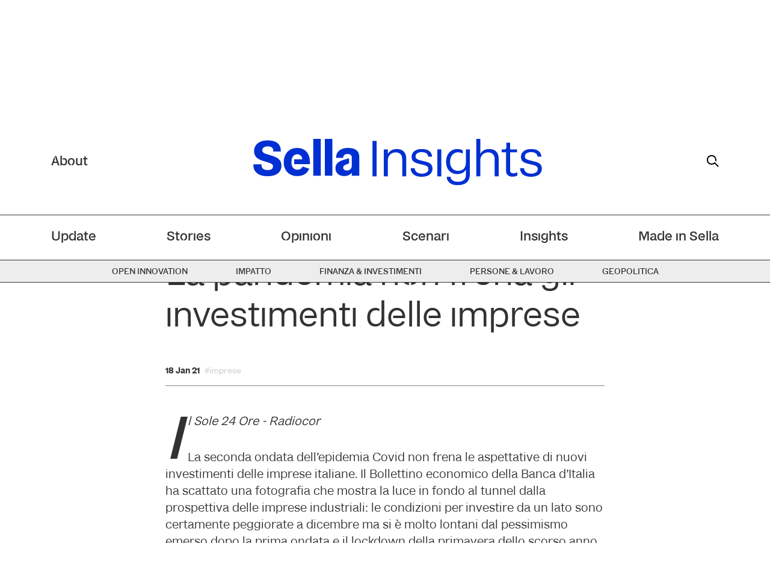

--- FILE ---
content_type: text/html;charset=UTF-8
request_url: https://sellainsights.it/-/la-seconda-ondata-della-pandemia-non-frena-gli-investimenti-delle-imprese
body_size: 23484
content:
































	
		
			<!DOCTYPE html>



























































<!--SOCIAL MEDIA LINKS-->

<html class="ltr" dir="ltr" lang="it-IT">
	<head>
		<title>La pandemia non frena gli investimenti delle imprese - SellaInsights</title>

		<meta charset="UTF-8" />
		<meta http-equiv="X-UA-Compatible" content="IE=edge" />
		<meta name="viewport" content="width=device-width, user-scalable=no, initial-scale=1.0, minimum-scale=1.0, maximum-scale=1.0" />
































<meta content="text/html; charset=UTF-8" http-equiv="content-type" />









<meta content="Dal bollettino economico della Banca d&#39;Italia emerge che le condizioni per investire restano ancora difficili. Tuttavia si è molto lontani dal pessimismo emerso dopo il lockdown della primavera dello scorso anno" lang="it-IT" name="description" /><meta content="imprese,scenari" lang="it-IT" name="keywords" />


<script type="importmap">{"imports":{"react-dom":"/o/frontend-js-react-web/__liferay__/exports/react-dom.js","@clayui/breadcrumb":"/o/frontend-taglib-clay/__liferay__/exports/@clayui$breadcrumb.js","@clayui/form":"/o/frontend-taglib-clay/__liferay__/exports/@clayui$form.js","@clayui/popover":"/o/frontend-taglib-clay/__liferay__/exports/@clayui$popover.js","@clayui/charts":"/o/frontend-taglib-clay/__liferay__/exports/@clayui$charts.js","@clayui/shared":"/o/frontend-taglib-clay/__liferay__/exports/@clayui$shared.js","@clayui/localized-input":"/o/frontend-taglib-clay/__liferay__/exports/@clayui$localized-input.js","@clayui/modal":"/o/frontend-taglib-clay/__liferay__/exports/@clayui$modal.js","@clayui/empty-state":"/o/frontend-taglib-clay/__liferay__/exports/@clayui$empty-state.js","react":"/o/frontend-js-react-web/__liferay__/exports/react.js","@clayui/color-picker":"/o/frontend-taglib-clay/__liferay__/exports/@clayui$color-picker.js","@clayui/navigation-bar":"/o/frontend-taglib-clay/__liferay__/exports/@clayui$navigation-bar.js","@clayui/pagination":"/o/frontend-taglib-clay/__liferay__/exports/@clayui$pagination.js","@clayui/icon":"/o/frontend-taglib-clay/__liferay__/exports/@clayui$icon.js","@clayui/table":"/o/frontend-taglib-clay/__liferay__/exports/@clayui$table.js","@clayui/autocomplete":"/o/frontend-taglib-clay/__liferay__/exports/@clayui$autocomplete.js","@clayui/slider":"/o/frontend-taglib-clay/__liferay__/exports/@clayui$slider.js","@clayui/management-toolbar":"/o/frontend-taglib-clay/__liferay__/exports/@clayui$management-toolbar.js","@clayui/multi-select":"/o/frontend-taglib-clay/__liferay__/exports/@clayui$multi-select.js","@clayui/nav":"/o/frontend-taglib-clay/__liferay__/exports/@clayui$nav.js","@clayui/time-picker":"/o/frontend-taglib-clay/__liferay__/exports/@clayui$time-picker.js","@clayui/provider":"/o/frontend-taglib-clay/__liferay__/exports/@clayui$provider.js","@clayui/upper-toolbar":"/o/frontend-taglib-clay/__liferay__/exports/@clayui$upper-toolbar.js","@clayui/loading-indicator":"/o/frontend-taglib-clay/__liferay__/exports/@clayui$loading-indicator.js","@clayui/panel":"/o/frontend-taglib-clay/__liferay__/exports/@clayui$panel.js","@clayui/drop-down":"/o/frontend-taglib-clay/__liferay__/exports/@clayui$drop-down.js","@clayui/list":"/o/frontend-taglib-clay/__liferay__/exports/@clayui$list.js","@clayui/date-picker":"/o/frontend-taglib-clay/__liferay__/exports/@clayui$date-picker.js","@clayui/label":"/o/frontend-taglib-clay/__liferay__/exports/@clayui$label.js","@clayui/data-provider":"/o/frontend-taglib-clay/__liferay__/exports/@clayui$data-provider.js","@liferay/frontend-js-api/data-set":"/o/frontend-js-dependencies-web/__liferay__/exports/@liferay$js-api$data-set.js","@clayui/core":"/o/frontend-taglib-clay/__liferay__/exports/@clayui$core.js","@liferay/language/":"/o/js/language/","@clayui/pagination-bar":"/o/frontend-taglib-clay/__liferay__/exports/@clayui$pagination-bar.js","@clayui/layout":"/o/frontend-taglib-clay/__liferay__/exports/@clayui$layout.js","@clayui/multi-step-nav":"/o/frontend-taglib-clay/__liferay__/exports/@clayui$multi-step-nav.js","@liferay/frontend-js-api":"/o/frontend-js-dependencies-web/__liferay__/exports/@liferay$js-api.js","@clayui/css":"/o/frontend-taglib-clay/__liferay__/exports/@clayui$css.js","@clayui/toolbar":"/o/frontend-taglib-clay/__liferay__/exports/@clayui$toolbar.js","@clayui/alert":"/o/frontend-taglib-clay/__liferay__/exports/@clayui$alert.js","@clayui/badge":"/o/frontend-taglib-clay/__liferay__/exports/@clayui$badge.js","@clayui/link":"/o/frontend-taglib-clay/__liferay__/exports/@clayui$link.js","@clayui/card":"/o/frontend-taglib-clay/__liferay__/exports/@clayui$card.js","@clayui/progress-bar":"/o/frontend-taglib-clay/__liferay__/exports/@clayui$progress-bar.js","@clayui/tooltip":"/o/frontend-taglib-clay/__liferay__/exports/@clayui$tooltip.js","@clayui/button":"/o/frontend-taglib-clay/__liferay__/exports/@clayui$button.js","@clayui/tabs":"/o/frontend-taglib-clay/__liferay__/exports/@clayui$tabs.js","@clayui/sticker":"/o/frontend-taglib-clay/__liferay__/exports/@clayui$sticker.js"},"scopes":{}}</script><script data-senna-track="temporary">var Liferay = window.Liferay || {};Liferay.Icons = Liferay.Icons || {};Liferay.Icons.controlPanelSpritemap = 'https://sellainsights.it/o/admin-theme/images/clay/icons.svg'; Liferay.Icons.spritemap = 'https://sellainsights.it/o/sella-insights-new-theme/images/clay/icons.svg';</script>
<script data-senna-track="permanent" type="text/javascript">window.Liferay = window.Liferay || {}; window.Liferay.CSP = {nonce: ''};</script>
<script data-senna-track="permanent" src="/combo?browserId=chrome&minifierType=js&languageId=it_IT&t=1768627715162&/o/frontend-js-jquery-web/jquery/jquery.min.js&/o/frontend-js-jquery-web/jquery/init.js&/o/frontend-js-jquery-web/jquery/ajax.js&/o/frontend-js-jquery-web/jquery/bootstrap.bundle.min.js&/o/frontend-js-jquery-web/jquery/collapsible_search.js&/o/frontend-js-jquery-web/jquery/fm.js&/o/frontend-js-jquery-web/jquery/form.js&/o/frontend-js-jquery-web/jquery/popper.min.js&/o/frontend-js-jquery-web/jquery/side_navigation.js" type="text/javascript"></script>
<link href="https://sellainsights.it/-/la-seconda-ondata-della-pandemia-non-frena-gli-investimenti-delle-imprese" rel="canonical" data-senna-track="temporary" />
<link data-senna-track="temporary" href="https://sellainsights.it/-/la-seconda-ondata-della-pandemia-non-frena-gli-investimenti-delle-imprese" rel="canonical" />
<link data-senna-track="temporary" href="https://sellainsights.it/-/la-seconda-ondata-della-pandemia-non-frena-gli-investimenti-delle-imprese" hreflang="it-IT" rel="alternate" />
<link data-senna-track="temporary" href="https://sellainsights.it/-/la-seconda-ondata-della-pandemia-non-frena-gli-investimenti-delle-imprese" hreflang="x-default" rel="alternate" />
<meta property="og:description" content="Dal bollettino economico della Banca d&#39;Italia emerge che le condizioni per investire restano ancora difficili. Tuttavia si è molto lontani dal pessimismo emerso dopo il lockdown della primavera dello scorso anno">
<meta property="og:locale" content="it_IT">
<meta property="og:locale:alternate" content="it_IT">
<meta property="og:site_name" content="SellaInsights">
<meta property="og:title" content="La pandemia non frena gli investimenti delle imprese - SellaInsights">
<meta property="og:type" content="website">
<meta property="og:url" content="https://sellainsights.it/-/la-seconda-ondata-della-pandemia-non-frena-gli-investimenti-delle-imprese">


<link href="https://sellainsights.it/o/sella-insights-new-theme/images/favicon.ico" rel="apple-touch-icon" />
<link href="https://sellainsights.it/o/sella-insights-new-theme/images/favicon.ico" rel="icon" />



<link class="lfr-css-file" data-senna-track="temporary" href="https://sellainsights.it/o/sella-insights-new-theme/css/clay.css?browserId=chrome&amp;themeId=sellainsightsnew_WAR_sellainsightsnewtheme&amp;minifierType=css&amp;languageId=it_IT&amp;t=1752972232000" id="liferayAUICSS" rel="stylesheet" type="text/css" />









	<link href="/combo?browserId=chrome&amp;minifierType=css&amp;themeId=sellainsightsnew_WAR_sellainsightsnewtheme&amp;languageId=it_IT&amp;com_liferay_asset_publisher_web_portlet_AssetPublisherPortlet_INSTANCE_00TbTI8nH2lQ:%2Fo%2Fasset-publisher-web%2Fcss%2Fmain.css&amp;com_liferay_portal_search_web_search_bar_portlet_SearchBarPortlet_INSTANCE_templateSearch:%2Fo%2Fportal-search-web%2Fcss%2Fmain.css&amp;com_liferay_product_navigation_product_menu_web_portlet_ProductMenuPortlet:%2Fo%2Fproduct-navigation-product-menu-web%2Fcss%2Fmain.css&amp;com_liferay_product_navigation_user_personal_bar_web_portlet_ProductNavigationUserPersonalBarPortlet:%2Fo%2Fproduct-navigation-user-personal-bar-web%2Fcss%2Fmain.css&amp;com_liferay_site_navigation_menu_web_portlet_SiteNavigationMenuPortlet:%2Fo%2Fsite-navigation-menu-web%2Fcss%2Fmain.css&amp;it_ariadne_sella_content_related_web_ContentRelatedPortlet_INSTANCE_zAvvVfw2ZapK:%2Fo%2Fit.ariadne.sella.content.related.web%2Fcss%2Fmain.css&amp;t=1755013936000" rel="stylesheet" type="text/css"
 data-senna-track="temporary" id="87667736" />








<script type="text/javascript" data-senna-track="temporary">
	// <![CDATA[
		var Liferay = Liferay || {};

		Liferay.Browser = {
			acceptsGzip: function() {
				return true;
			},

			

			getMajorVersion: function() {
				return 131.0;
			},

			getRevision: function() {
				return '537.36';
			},
			getVersion: function() {
				return '131.0';
			},

			

			isAir: function() {
				return false;
			},
			isChrome: function() {
				return true;
			},
			isEdge: function() {
				return false;
			},
			isFirefox: function() {
				return false;
			},
			isGecko: function() {
				return true;
			},
			isIe: function() {
				return false;
			},
			isIphone: function() {
				return false;
			},
			isLinux: function() {
				return false;
			},
			isMac: function() {
				return true;
			},
			isMobile: function() {
				return false;
			},
			isMozilla: function() {
				return false;
			},
			isOpera: function() {
				return false;
			},
			isRtf: function() {
				return true;
			},
			isSafari: function() {
				return true;
			},
			isSun: function() {
				return false;
			},
			isWebKit: function() {
				return true;
			},
			isWindows: function() {
				return false;
			}
		};

		Liferay.Data = Liferay.Data || {};

		Liferay.Data.ICONS_INLINE_SVG = true;

		Liferay.Data.NAV_SELECTOR = '#navigation';

		Liferay.Data.NAV_SELECTOR_MOBILE = '#navigationCollapse';

		Liferay.Data.isCustomizationView = function() {
			return false;
		};

		Liferay.Data.notices = [
			
		];

		(function () {
			var available = {};

			var direction = {};

			

				available['en_US'] = 'inglese\x20\x28Stati\x20Uniti\x29';
				direction['en_US'] = 'ltr';

			

				available['it_IT'] = 'italiano\x20\x28Italia\x29';
				direction['it_IT'] = 'ltr';

			

			Liferay.Language = {
				_cache: {},
				available,
				direction,
				get: function(key) {
					let value = Liferay.Language._cache[key];

					if (value === undefined) {
						value = key;
					}

					return value;
				}
			};
		})();

		var featureFlags = {"LPD-10964":false,"LPS-193884":false,"LPS-178642":false,"LPD-11253":false,"LPS-193005":false,"LPS-187284":true,"LPS-187285":false,"LPD-11377":false,"LPD-10562":false,"LPS-114786":false,"COMMERCE-8087":false,"LPD-13311":true,"LRAC-10757":false,"LPS-180090":false,"LPS-178052":false,"LPS-189856":false,"LPD-21414":false,"LPD-19465":false,"LPS-187436":false,"LPS-185892":false,"LPS-186620":false,"LPS-184404":false,"LPS-198183":false,"LPD-15729":false,"LPS-171364":false,"LPD-6378":false,"LPS-153714":false,"LPS-96845":false,"LPD-11848":false,"LPS-170670":false,"LPS-169981":false,"LPS-153839":false,"LPS-177027":false,"LPD-11003":false,"LPD-19843":false,"LPS-114700":false,"LPS-135430":false,"LPD-36053":false,"LPS-134060":false,"LPS-164563":false,"LPS-122920":false,"LPD-27222":false,"LPS-199086":false,"LPS-203351":false,"LPD-10588":false,"LPD-13778":true,"LPD-11313":false,"LPD-6368":false,"LPD-10701":false,"LPD-10703":false,"LPS-202104":false,"LPD-19955":false,"LPS-187142":false,"LPD-15596":false,"LPD-11232":false,"LPS-196935":true,"LPS-176691":false,"LPS-197909":false,"LPD-21636":false,"LPD-29516":false,"COMMERCE-8949":false,"LPD-25799":false,"LPD-11228":false,"LPD-30087":false,"LPS-153813":false,"LPS-174455":false,"LPD-17809":false,"COMMERCE-13024":false,"LPS-165482":false,"LPS-193551":false,"LPS-197477":false,"LPD-17965":false,"LPS-174816":false,"LPS-186360":false,"LPS-153332":false,"LPS-179669":false,"LPS-174417":false,"LPD-11147":false,"LPD-31212":false,"LPD-18221":false,"LPS-155284":false,"LRAC-15017":false,"LPD-19870":false,"LPS-200108":false,"LPS-159643":false,"LPS-161033":false,"LPS-164948":false,"LPS-188058":false,"LPS-129412":false,"LPD-24498":false,"LPD-21265":false,"LPS-169837":false,"LPD-20379":false,"LPD-20213":false};

		Liferay.FeatureFlags = Object.keys(featureFlags).reduce(
			(acc, key) => ({
				...acc, [key]: featureFlags[key] === 'true' || featureFlags[key] === true
			}), {}
		);

		Liferay.PortletKeys = {
			DOCUMENT_LIBRARY: 'com_liferay_document_library_web_portlet_DLPortlet',
			DYNAMIC_DATA_MAPPING: 'com_liferay_dynamic_data_mapping_web_portlet_DDMPortlet',
			ITEM_SELECTOR: 'com_liferay_item_selector_web_portlet_ItemSelectorPortlet'
		};

		Liferay.PropsValues = {
			JAVASCRIPT_SINGLE_PAGE_APPLICATION_TIMEOUT: 0,
			UPLOAD_SERVLET_REQUEST_IMPL_MAX_SIZE: 1073741824
		};

		Liferay.ThemeDisplay = {

			

			
				getLayoutId: function() {
					return '6';
				},

				

				getLayoutRelativeControlPanelURL: function() {
					return '/group/guest/~/control_panel/manage?p_p_id=com_liferay_asset_publisher_web_portlet_AssetPublisherPortlet_INSTANCE_00TbTI8nH2lQ';
				},

				getLayoutRelativeURL: function() {
					return '/news-scenari';
				},
				getLayoutURL: function() {
					return 'https://sellainsights.it/news-scenari';
				},
				getParentLayoutId: function() {
					return '7';
				},
				isControlPanel: function() {
					return false;
				},
				isPrivateLayout: function() {
					return 'false';
				},
				isVirtualLayout: function() {
					return false;
				},
			

			getBCP47LanguageId: function() {
				return 'en-US';
			},
			getCanonicalURL: function() {

				

				return 'https\x3a\x2f\x2fsellainsights\x2eit\x2f-\x2fla-seconda-ondata-della-pandemia-non-frena-gli-investimenti-delle-imprese';
			},
			getCDNBaseURL: function() {
				return 'https://sellainsights.it';
			},
			getCDNDynamicResourcesHost: function() {
				return '';
			},
			getCDNHost: function() {
				return '';
			},
			getCompanyGroupId: function() {
				return '51678';
			},
			getCompanyId: function() {
				return '51632';
			},
			getDefaultLanguageId: function() {
				return 'it_IT';
			},
			getDoAsUserIdEncoded: function() {
				return '';
			},
			getLanguageId: function() {
				return 'it_IT';
			},
			getParentGroupId: function() {
				return '51669';
			},
			getPathContext: function() {
				return '';
			},
			getPathImage: function() {
				return '/image';
			},
			getPathJavaScript: function() {
				return '/o/frontend-js-web';
			},
			getPathMain: function() {
				return '/c';
			},
			getPathThemeImages: function() {
				return 'https://sellainsights.it/o/sella-insights-new-theme/images';
			},
			getPathThemeRoot: function() {
				return '/o/sella-insights-new-theme';
			},
			getPlid: function() {
				return '52500';
			},
			getPortalURL: function() {
				return 'https://sellainsights.it';
			},
			getRealUserId: function() {
				return '51635';
			},
			getRemoteAddr: function() {
				return '172.20.128.59';
			},
			getRemoteHost: function() {
				return '172.20.128.59';
			},
			getScopeGroupId: function() {
				return '51669';
			},
			getScopeGroupIdOrLiveGroupId: function() {
				return '51669';
			},
			getSessionId: function() {
				return '';
			},
			getSiteAdminURL: function() {
				return 'https://sellainsights.it/group/guest/~/control_panel/manage?p_p_lifecycle=0&p_p_state=maximized&p_p_mode=view';
			},
			getSiteGroupId: function() {
				return '51669';
			},
			getURLControlPanel: function() {
				return '/group/control_panel?refererPlid=52500';
			},
			getURLHome: function() {
				return 'https\x3a\x2f\x2fsellainsights\x2eit\x2fweb\x2fguest';
			},
			getUserEmailAddress: function() {
				return '';
			},
			getUserId: function() {
				return '51635';
			},
			getUserName: function() {
				return '';
			},
			isAddSessionIdToURL: function() {
				return false;
			},
			isImpersonated: function() {
				return false;
			},
			isSignedIn: function() {
				return false;
			},

			isStagedPortlet: function() {
				
					
						return true;
					
					
			},

			isStateExclusive: function() {
				return false;
			},
			isStateMaximized: function() {
				return false;
			},
			isStatePopUp: function() {
				return false;
			}
		};

		var themeDisplay = Liferay.ThemeDisplay;

		Liferay.AUI = {

			

			getCombine: function() {
				return true;
			},
			getComboPath: function() {
				return '/combo/?browserId=chrome&minifierType=&languageId=it_IT&t=1752972181159&';
			},
			getDateFormat: function() {
				return '%d/%m/%Y';
			},
			getEditorCKEditorPath: function() {
				return '/o/frontend-editor-ckeditor-web';
			},
			getFilter: function() {
				var filter = 'raw';

				
					
						filter = 'min';
					
					

				return filter;
			},
			getFilterConfig: function() {
				var instance = this;

				var filterConfig = null;

				if (!instance.getCombine()) {
					filterConfig = {
						replaceStr: '.js' + instance.getStaticResourceURLParams(),
						searchExp: '\\.js$'
					};
				}

				return filterConfig;
			},
			getJavaScriptRootPath: function() {
				return '/o/frontend-js-web';
			},
			getPortletRootPath: function() {
				return '/html/portlet';
			},
			getStaticResourceURLParams: function() {
				return '?browserId=chrome&minifierType=&languageId=it_IT&t=1752972181159';
			}
		};

		Liferay.authToken = 'LkaiLoXl';

		

		Liferay.currentURL = '\x2f-\x2fla-seconda-ondata-della-pandemia-non-frena-gli-investimenti-delle-imprese';
		Liferay.currentURLEncoded = '\x252F-\x252Fla-seconda-ondata-della-pandemia-non-frena-gli-investimenti-delle-imprese';
	// ]]>
</script>

<script data-senna-track="temporary" type="text/javascript">window.__CONFIG__= {basePath: '',combine: true, defaultURLParams: null, explainResolutions: false, exposeGlobal: false, logLevel: 'warn', moduleType: 'module', namespace:'Liferay', nonce: '', reportMismatchedAnonymousModules: 'warn', resolvePath: '/o/js_resolve_modules', url: '/combo/?browserId=chrome&minifierType=js&languageId=it_IT&t=1752972181159&', waitTimeout: 60000};</script><script data-senna-track="permanent" src="/o/frontend-js-loader-modules-extender/loader.js?&mac=9WaMmhziBCkScHZwrrVcOR7VZF4=&browserId=chrome&languageId=it_IT&minifierType=js" type="text/javascript"></script><script data-senna-track="permanent" src="/combo?browserId=chrome&minifierType=js&languageId=it_IT&t=1752972181159&/o/frontend-js-aui-web/aui/aui/aui-min.js&/o/frontend-js-aui-web/liferay/modules.js&/o/frontend-js-aui-web/liferay/aui_sandbox.js&/o/frontend-js-aui-web/aui/attribute-base/attribute-base-min.js&/o/frontend-js-aui-web/aui/attribute-complex/attribute-complex-min.js&/o/frontend-js-aui-web/aui/attribute-core/attribute-core-min.js&/o/frontend-js-aui-web/aui/attribute-observable/attribute-observable-min.js&/o/frontend-js-aui-web/aui/attribute-extras/attribute-extras-min.js&/o/frontend-js-aui-web/aui/event-custom-base/event-custom-base-min.js&/o/frontend-js-aui-web/aui/event-custom-complex/event-custom-complex-min.js&/o/frontend-js-aui-web/aui/oop/oop-min.js&/o/frontend-js-aui-web/aui/aui-base-lang/aui-base-lang-min.js&/o/frontend-js-aui-web/liferay/dependency.js&/o/frontend-js-aui-web/liferay/util.js&/o/oauth2-provider-web/js/liferay.js&/o/frontend-js-web/liferay/dom_task_runner.js&/o/frontend-js-web/liferay/events.js&/o/frontend-js-web/liferay/lazy_load.js&/o/frontend-js-web/liferay/liferay.js&/o/frontend-js-web/liferay/global.bundle.js&/o/frontend-js-web/liferay/portlet.js&/o/frontend-js-web/liferay/workflow.js" type="text/javascript"></script>
<script data-senna-track="temporary" type="text/javascript">window.Liferay = Liferay || {}; window.Liferay.OAuth2 = {getAuthorizeURL: function() {return 'https://sellainsights.it/o/oauth2/authorize';}, getBuiltInRedirectURL: function() {return 'https://sellainsights.it/o/oauth2/redirect';}, getIntrospectURL: function() { return 'https://sellainsights.it/o/oauth2/introspect';}, getTokenURL: function() {return 'https://sellainsights.it/o/oauth2/token';}, getUserAgentApplication: function(externalReferenceCode) {return Liferay.OAuth2._userAgentApplications[externalReferenceCode];}, _userAgentApplications: {}}</script><script data-senna-track="temporary" type="text/javascript">try {var MODULE_MAIN='calendar-web@5.0.98/index';var MODULE_PATH='/o/calendar-web';/**
 * SPDX-FileCopyrightText: (c) 2000 Liferay, Inc. https://liferay.com
 * SPDX-License-Identifier: LGPL-2.1-or-later OR LicenseRef-Liferay-DXP-EULA-2.0.0-2023-06
 */

(function () {
	AUI().applyConfig({
		groups: {
			calendar: {
				base: MODULE_PATH + '/js/legacy/',
				combine: Liferay.AUI.getCombine(),
				filter: Liferay.AUI.getFilterConfig(),
				modules: {
					'liferay-calendar-a11y': {
						path: 'calendar_a11y.js',
						requires: ['calendar'],
					},
					'liferay-calendar-container': {
						path: 'calendar_container.js',
						requires: [
							'aui-alert',
							'aui-base',
							'aui-component',
							'liferay-portlet-base',
						],
					},
					'liferay-calendar-date-picker-sanitizer': {
						path: 'date_picker_sanitizer.js',
						requires: ['aui-base'],
					},
					'liferay-calendar-interval-selector': {
						path: 'interval_selector.js',
						requires: ['aui-base', 'liferay-portlet-base'],
					},
					'liferay-calendar-interval-selector-scheduler-event-link': {
						path: 'interval_selector_scheduler_event_link.js',
						requires: ['aui-base', 'liferay-portlet-base'],
					},
					'liferay-calendar-list': {
						path: 'calendar_list.js',
						requires: [
							'aui-template-deprecated',
							'liferay-scheduler',
						],
					},
					'liferay-calendar-message-util': {
						path: 'message_util.js',
						requires: ['liferay-util-window'],
					},
					'liferay-calendar-recurrence-converter': {
						path: 'recurrence_converter.js',
						requires: [],
					},
					'liferay-calendar-recurrence-dialog': {
						path: 'recurrence.js',
						requires: [
							'aui-base',
							'liferay-calendar-recurrence-util',
						],
					},
					'liferay-calendar-recurrence-util': {
						path: 'recurrence_util.js',
						requires: ['aui-base', 'liferay-util-window'],
					},
					'liferay-calendar-reminders': {
						path: 'calendar_reminders.js',
						requires: ['aui-base'],
					},
					'liferay-calendar-remote-services': {
						path: 'remote_services.js',
						requires: [
							'aui-base',
							'aui-component',
							'liferay-calendar-util',
							'liferay-portlet-base',
						],
					},
					'liferay-calendar-session-listener': {
						path: 'session_listener.js',
						requires: ['aui-base', 'liferay-scheduler'],
					},
					'liferay-calendar-simple-color-picker': {
						path: 'simple_color_picker.js',
						requires: ['aui-base', 'aui-template-deprecated'],
					},
					'liferay-calendar-simple-menu': {
						path: 'simple_menu.js',
						requires: [
							'aui-base',
							'aui-template-deprecated',
							'event-outside',
							'event-touch',
							'widget-modality',
							'widget-position',
							'widget-position-align',
							'widget-position-constrain',
							'widget-stack',
							'widget-stdmod',
						],
					},
					'liferay-calendar-util': {
						path: 'calendar_util.js',
						requires: [
							'aui-datatype',
							'aui-io',
							'aui-scheduler',
							'aui-toolbar',
							'autocomplete',
							'autocomplete-highlighters',
						],
					},
					'liferay-scheduler': {
						path: 'scheduler.js',
						requires: [
							'async-queue',
							'aui-datatype',
							'aui-scheduler',
							'dd-plugin',
							'liferay-calendar-a11y',
							'liferay-calendar-message-util',
							'liferay-calendar-recurrence-converter',
							'liferay-calendar-recurrence-util',
							'liferay-calendar-util',
							'liferay-scheduler-event-recorder',
							'liferay-scheduler-models',
							'promise',
							'resize-plugin',
						],
					},
					'liferay-scheduler-event-recorder': {
						path: 'scheduler_event_recorder.js',
						requires: [
							'dd-plugin',
							'liferay-calendar-util',
							'resize-plugin',
						],
					},
					'liferay-scheduler-models': {
						path: 'scheduler_models.js',
						requires: [
							'aui-datatype',
							'dd-plugin',
							'liferay-calendar-util',
						],
					},
				},
				root: MODULE_PATH + '/js/legacy/',
			},
		},
	});
})();
} catch(error) {console.error(error);}try {var MODULE_MAIN='contacts-web@5.0.61/index';var MODULE_PATH='/o/contacts-web';/**
 * SPDX-FileCopyrightText: (c) 2000 Liferay, Inc. https://liferay.com
 * SPDX-License-Identifier: LGPL-2.1-or-later OR LicenseRef-Liferay-DXP-EULA-2.0.0-2023-06
 */

(function () {
	AUI().applyConfig({
		groups: {
			contactscenter: {
				base: MODULE_PATH + '/js/legacy/',
				combine: Liferay.AUI.getCombine(),
				filter: Liferay.AUI.getFilterConfig(),
				modules: {
					'liferay-contacts-center': {
						path: 'main.js',
						requires: [
							'aui-io-plugin-deprecated',
							'aui-toolbar',
							'autocomplete-base',
							'datasource-io',
							'json-parse',
							'liferay-portlet-base',
							'liferay-util-window',
						],
					},
				},
				root: MODULE_PATH + '/js/legacy/',
			},
		},
	});
})();
} catch(error) {console.error(error);}try {var MODULE_MAIN='@liferay/document-library-web@6.0.188/index';var MODULE_PATH='/o/document-library-web';/**
 * SPDX-FileCopyrightText: (c) 2000 Liferay, Inc. https://liferay.com
 * SPDX-License-Identifier: LGPL-2.1-or-later OR LicenseRef-Liferay-DXP-EULA-2.0.0-2023-06
 */

(function () {
	AUI().applyConfig({
		groups: {
			dl: {
				base: MODULE_PATH + '/js/legacy/',
				combine: Liferay.AUI.getCombine(),
				filter: Liferay.AUI.getFilterConfig(),
				modules: {
					'document-library-upload-component': {
						path: 'DocumentLibraryUpload.js',
						requires: [
							'aui-component',
							'aui-data-set-deprecated',
							'aui-overlay-manager-deprecated',
							'aui-overlay-mask-deprecated',
							'aui-parse-content',
							'aui-progressbar',
							'aui-template-deprecated',
							'liferay-search-container',
							'querystring-parse-simple',
							'uploader',
						],
					},
				},
				root: MODULE_PATH + '/js/legacy/',
			},
		},
	});
})();
} catch(error) {console.error(error);}try {var MODULE_MAIN='exportimport-web@5.0.92/index';var MODULE_PATH='/o/exportimport-web';/**
 * SPDX-FileCopyrightText: (c) 2000 Liferay, Inc. https://liferay.com
 * SPDX-License-Identifier: LGPL-2.1-or-later OR LicenseRef-Liferay-DXP-EULA-2.0.0-2023-06
 */

(function () {
	AUI().applyConfig({
		groups: {
			exportimportweb: {
				base: MODULE_PATH + '/js/legacy/',
				combine: Liferay.AUI.getCombine(),
				filter: Liferay.AUI.getFilterConfig(),
				modules: {
					'liferay-export-import-export-import': {
						path: 'main.js',
						requires: [
							'aui-datatype',
							'aui-dialog-iframe-deprecated',
							'aui-modal',
							'aui-parse-content',
							'aui-toggler',
							'liferay-portlet-base',
							'liferay-util-window',
						],
					},
				},
				root: MODULE_PATH + '/js/legacy/',
			},
		},
	});
})();
} catch(error) {console.error(error);}try {var MODULE_MAIN='dynamic-data-mapping-web@5.0.108/index';var MODULE_PATH='/o/dynamic-data-mapping-web';/**
 * SPDX-FileCopyrightText: (c) 2000 Liferay, Inc. https://liferay.com
 * SPDX-License-Identifier: LGPL-2.1-or-later OR LicenseRef-Liferay-DXP-EULA-2.0.0-2023-06
 */

(function () {
	const LiferayAUI = Liferay.AUI;

	AUI().applyConfig({
		groups: {
			ddm: {
				base: MODULE_PATH + '/js/legacy/',
				combine: Liferay.AUI.getCombine(),
				filter: LiferayAUI.getFilterConfig(),
				modules: {
					'liferay-ddm-form': {
						path: 'ddm_form.js',
						requires: [
							'aui-base',
							'aui-datatable',
							'aui-datatype',
							'aui-image-viewer',
							'aui-parse-content',
							'aui-set',
							'aui-sortable-list',
							'json',
							'liferay-form',
							'liferay-map-base',
							'liferay-translation-manager',
							'liferay-util-window',
						],
					},
					'liferay-portlet-dynamic-data-mapping': {
						condition: {
							trigger: 'liferay-document-library',
						},
						path: 'main.js',
						requires: [
							'arraysort',
							'aui-form-builder-deprecated',
							'aui-form-validator',
							'aui-map',
							'aui-text-unicode',
							'json',
							'liferay-menu',
							'liferay-translation-manager',
							'liferay-util-window',
							'text',
						],
					},
					'liferay-portlet-dynamic-data-mapping-custom-fields': {
						condition: {
							trigger: 'liferay-document-library',
						},
						path: 'custom_fields.js',
						requires: ['liferay-portlet-dynamic-data-mapping'],
					},
				},
				root: MODULE_PATH + '/js/legacy/',
			},
		},
	});
})();
} catch(error) {console.error(error);}try {var MODULE_MAIN='frontend-js-components-web@2.0.72/index';var MODULE_PATH='/o/frontend-js-components-web';/**
 * SPDX-FileCopyrightText: (c) 2000 Liferay, Inc. https://liferay.com
 * SPDX-License-Identifier: LGPL-2.1-or-later OR LicenseRef-Liferay-DXP-EULA-2.0.0-2023-06
 */

(function () {
	AUI().applyConfig({
		groups: {
			components: {

				// eslint-disable-next-line
				mainModule: MODULE_MAIN,
			},
		},
	});
})();
} catch(error) {console.error(error);}try {var MODULE_MAIN='frontend-editor-alloyeditor-web@5.0.51/index';var MODULE_PATH='/o/frontend-editor-alloyeditor-web';/**
 * SPDX-FileCopyrightText: (c) 2000 Liferay, Inc. https://liferay.com
 * SPDX-License-Identifier: LGPL-2.1-or-later OR LicenseRef-Liferay-DXP-EULA-2.0.0-2023-06
 */

(function () {
	AUI().applyConfig({
		groups: {
			alloyeditor: {
				base: MODULE_PATH + '/js/legacy/',
				combine: Liferay.AUI.getCombine(),
				filter: Liferay.AUI.getFilterConfig(),
				modules: {
					'liferay-alloy-editor': {
						path: 'alloyeditor.js',
						requires: [
							'aui-component',
							'liferay-portlet-base',
							'timers',
						],
					},
					'liferay-alloy-editor-source': {
						path: 'alloyeditor_source.js',
						requires: [
							'aui-debounce',
							'liferay-fullscreen-source-editor',
							'liferay-source-editor',
							'plugin',
						],
					},
				},
				root: MODULE_PATH + '/js/legacy/',
			},
		},
	});
})();
} catch(error) {console.error(error);}try {var MODULE_MAIN='@liferay/frontend-js-react-web@5.0.45/index';var MODULE_PATH='/o/frontend-js-react-web';/**
 * SPDX-FileCopyrightText: (c) 2000 Liferay, Inc. https://liferay.com
 * SPDX-License-Identifier: LGPL-2.1-or-later OR LicenseRef-Liferay-DXP-EULA-2.0.0-2023-06
 */

(function () {
	AUI().applyConfig({
		groups: {
			react: {

				// eslint-disable-next-line
				mainModule: MODULE_MAIN,
			},
		},
	});
})();
} catch(error) {console.error(error);}try {var MODULE_MAIN='@liferay/frontend-js-state-web@1.0.25/index';var MODULE_PATH='/o/frontend-js-state-web';/**
 * SPDX-FileCopyrightText: (c) 2000 Liferay, Inc. https://liferay.com
 * SPDX-License-Identifier: LGPL-2.1-or-later OR LicenseRef-Liferay-DXP-EULA-2.0.0-2023-06
 */

(function () {
	AUI().applyConfig({
		groups: {
			state: {

				// eslint-disable-next-line
				mainModule: MODULE_MAIN,
			},
		},
	});
})();
} catch(error) {console.error(error);}try {var MODULE_MAIN='portal-search-web@6.0.139/index';var MODULE_PATH='/o/portal-search-web';/**
 * SPDX-FileCopyrightText: (c) 2000 Liferay, Inc. https://liferay.com
 * SPDX-License-Identifier: LGPL-2.1-or-later OR LicenseRef-Liferay-DXP-EULA-2.0.0-2023-06
 */

(function () {
	AUI().applyConfig({
		groups: {
			search: {
				base: MODULE_PATH + '/js/',
				combine: Liferay.AUI.getCombine(),
				filter: Liferay.AUI.getFilterConfig(),
				modules: {
					'liferay-search-date-facet': {
						path: 'date_facet.js',
						requires: ['aui-form-validator'],
					},
				},
				root: MODULE_PATH + '/js/',
			},
		},
	});
})();
} catch(error) {console.error(error);}try {var MODULE_MAIN='portal-workflow-kaleo-designer-web@5.0.137/index';var MODULE_PATH='/o/portal-workflow-kaleo-designer-web';/**
 * SPDX-FileCopyrightText: (c) 2000 Liferay, Inc. https://liferay.com
 * SPDX-License-Identifier: LGPL-2.1-or-later OR LicenseRef-Liferay-DXP-EULA-2.0.0-2023-06
 */

(function () {
	AUI().applyConfig({
		groups: {
			'kaleo-designer': {
				base: MODULE_PATH + '/designer/js/legacy/',
				combine: Liferay.AUI.getCombine(),
				filter: Liferay.AUI.getFilterConfig(),
				modules: {
					'liferay-kaleo-designer-autocomplete-util': {
						path: 'autocomplete_util.js',
						requires: ['autocomplete', 'autocomplete-highlighters'],
					},
					'liferay-kaleo-designer-definition-diagram-controller': {
						path: 'definition_diagram_controller.js',
						requires: [
							'liferay-kaleo-designer-field-normalizer',
							'liferay-kaleo-designer-utils',
						],
					},
					'liferay-kaleo-designer-dialogs': {
						path: 'dialogs.js',
						requires: ['liferay-util-window'],
					},
					'liferay-kaleo-designer-editors': {
						path: 'editors.js',
						requires: [
							'aui-ace-editor',
							'aui-ace-editor-mode-xml',
							'aui-base',
							'aui-datatype',
							'aui-node',
							'liferay-kaleo-designer-autocomplete-util',
							'liferay-kaleo-designer-utils',
						],
					},
					'liferay-kaleo-designer-field-normalizer': {
						path: 'field_normalizer.js',
						requires: ['liferay-kaleo-designer-remote-services'],
					},
					'liferay-kaleo-designer-nodes': {
						path: 'nodes.js',
						requires: [
							'aui-datatable',
							'aui-datatype',
							'aui-diagram-builder',
							'liferay-kaleo-designer-editors',
							'liferay-kaleo-designer-utils',
						],
					},
					'liferay-kaleo-designer-remote-services': {
						path: 'remote_services.js',
						requires: ['aui-io'],
					},
					'liferay-kaleo-designer-templates': {
						path: 'templates.js',
						requires: ['aui-tpl-snippets-deprecated'],
					},
					'liferay-kaleo-designer-utils': {
						path: 'utils.js',
						requires: [],
					},
					'liferay-kaleo-designer-xml-definition': {
						path: 'xml_definition.js',
						requires: [
							'aui-base',
							'aui-component',
							'dataschema-xml',
							'datatype-xml',
						],
					},
					'liferay-kaleo-designer-xml-definition-serializer': {
						path: 'xml_definition_serializer.js',
						requires: ['escape', 'liferay-kaleo-designer-xml-util'],
					},
					'liferay-kaleo-designer-xml-util': {
						path: 'xml_util.js',
						requires: ['aui-base'],
					},
					'liferay-portlet-kaleo-designer': {
						path: 'main.js',
						requires: [
							'aui-ace-editor',
							'aui-ace-editor-mode-xml',
							'aui-tpl-snippets-deprecated',
							'dataschema-xml',
							'datasource',
							'datatype-xml',
							'event-valuechange',
							'io-form',
							'liferay-kaleo-designer-autocomplete-util',
							'liferay-kaleo-designer-editors',
							'liferay-kaleo-designer-nodes',
							'liferay-kaleo-designer-remote-services',
							'liferay-kaleo-designer-utils',
							'liferay-kaleo-designer-xml-util',
							'liferay-util-window',
						],
					},
				},
				root: MODULE_PATH + '/designer/js/legacy/',
			},
		},
	});
})();
} catch(error) {console.error(error);}try {var MODULE_MAIN='staging-processes-web@5.0.60/index';var MODULE_PATH='/o/staging-processes-web';/**
 * SPDX-FileCopyrightText: (c) 2000 Liferay, Inc. https://liferay.com
 * SPDX-License-Identifier: LGPL-2.1-or-later OR LicenseRef-Liferay-DXP-EULA-2.0.0-2023-06
 */

(function () {
	AUI().applyConfig({
		groups: {
			stagingprocessesweb: {
				base: MODULE_PATH + '/js/legacy/',
				combine: Liferay.AUI.getCombine(),
				filter: Liferay.AUI.getFilterConfig(),
				modules: {
					'liferay-staging-processes-export-import': {
						path: 'main.js',
						requires: [
							'aui-datatype',
							'aui-dialog-iframe-deprecated',
							'aui-modal',
							'aui-parse-content',
							'aui-toggler',
							'liferay-portlet-base',
							'liferay-util-window',
						],
					},
				},
				root: MODULE_PATH + '/js/legacy/',
			},
		},
	});
})();
} catch(error) {console.error(error);}</script>




<script type="text/javascript" data-senna-track="temporary">
	// <![CDATA[
		
			
				
		

		
	// ]]>
</script>





	
		

			

			
		
		



	
		

			

			
		
	












	













	
		<meta content="https://sellainsights.it/-/la-seconda-ondata-della-pandemia-non-frena-gli-investimenti-delle-imprese" property="og:url" >
		<meta content="article" property="og:type" >
		<meta content="La pandemia non frena gli investimenti delle imprese" property="og:title" >
		<meta content="Dal bollettino economico della Banca d'Italia emerge che le condizioni per investire restano ancora difficili. Tuttavia si è molto lontani dal pessimismo emerso dopo il lockdown della primavera dello scorso anno" property="og:description" >

		<meta property="og:image" content="https://sellainsights.it/o/adaptive-media/image/4186280/800-x-533-px/Bankitalia_HD_GettyImages-963499960_rid (2).jpg" />
		<meta property="og:image:type" content="image/png" />
		<meta property="og:image:width" content="800" />
		<meta property="og:image:height" content="533" />

		<meta property="og:image" content="" />
		<meta property="og:image:type" content="image/png" />
		<meta property="og:image:width" content="300" />
		<meta property="og:image:height" content="300" />

		<meta name="twitter:card" content="summary">
		<meta name="twitter:title" content="La pandemia non frena gli investimenti delle imprese">
		<meta name="twitter:description" content="Dal bollettino economico della Banca d'Italia emerge che le condizioni per investire restano ancora difficili. Tuttavia si è molto lontani dal pessimismo emerso dopo il lockdown della primavera dello scorso anno" />
		<meta name="twitter:url" content="https://sellainsights.it/-/la-seconda-ondata-della-pandemia-non-frena-gli-investimenti-delle-imprese">
		<meta name="twitter:image" content="https://sellainsights.it/o/adaptive-media/image/4186280/800-x-533-px/Bankitalia_HD_GettyImages-963499960_rid (2).jpg">

	<link data-senna-track="temporary" href="/o/social-bookmarks-taglib/css/main.css?browserId=chrome&themeId=sellainsightsnew_WAR_sellainsightsnewtheme&minifierType=css&languageId=it_IT&t=1752972232000" rel="stylesheet" type="text/css" />










<link class="lfr-css-file" data-senna-track="temporary" href="https://sellainsights.it/o/sella-insights-new-theme/css/main.css?browserId=chrome&amp;themeId=sellainsightsnew_WAR_sellainsightsnewtheme&amp;minifierType=css&amp;languageId=it_IT&amp;t=1752972232000" id="liferayThemeCSS" rel="stylesheet" type="text/css" />




	<style data-senna-track="temporary" type="text/css">
		.has-staging-bar #main {
	margin-top: 280px;
}

:root {
    --pulse-cursor-duration: 0ms;
}






/*OLD*/


@media screen and (max-width: 1199px) and (min-width: 992px) {
    .wrapper .sella-header__top .sella-nav__item {
        margin-left: 30px!important;
    }

    /* .wrapper .sella-header__top .sella-nav__link {
        font-size: 14px!important;
    } */
}


.taglib-social-bookmarks {
	margin-bottom: 10px;
	margin-right: 10px;
}

.taglib-social-bookmark svg {
	display: none;
}

.taglib-social-bookmark a {
	width: 22px!important;
	height: 22px!important;
	background-size: contain;
	background-repeat: no-repeat;
	background-color: transparent!important;
	opacity: 0.8;
}

taglib-social-bookmark a:hover {
	opacity: 1;
}

.taglib-social-bookmark-facebook a {
	background-image: url("https://sellanews.it/documents/76889/1278617/facebook%402x.png");
}

.taglib-social-bookmark-twitter a {
	background-image: url("https://sellanews.it/documents/76889/1278617/twitter%402x.png");
}

.taglib-social-bookmark-linkedin a {
	background-image: url("https://sellanews.it/documents/76889/1278617/linkedin%402x.png");
}

.taglib-social-bookmark-whatsapp a {
	background-image: url("https://sellanews.it/documents/76889/1278617/whatsapp%402x.png");
}

#bannerLeft,
#bannerRight {
	background-repeat: no-repeat;
}


/*stili sellainsights*/

.text__blue {
	color: #03c!important;
}

.section {
	padding-top: 30px!important;
}

.section__title__smaller {
	font-size: 22px;
}
.taglib-social-bookmarks {
display: none!important;
}
.wrapper .article-detail__author-avatar {
    min-width: 40px;
}
@media screen and (min-width:992px) {
	.section__title__smaller {
		font-size: 24px!important;
	}
}

@media screen and (max-width: 767px) {
.wrapper .sella-podcast--left, .wrapper .sella-podcast--right {
max-width: 100%;
}
.wrapper .sella-blockquote .quote-end {
    bottom: 30px!important;
}
}


.radiocor-detail-wrapper .lx-single-post-content {
    margin: 40px 0;
}
.radiocor-detail-wrapper .lx-single-post-content .headline
    margin-bottom: 40px;
}

div.asset-full-content.default-asset-publisher .align-items-center.d-flex.mb-2 .component-title {
	display: none!important;
}
	</style>





	<style data-senna-track="temporary" type="text/css">

		

			

				

					

#p_p_id_com_liferay_asset_publisher_web_portlet_AssetPublisherPortlet_INSTANCE_00TbTI8nH2lQ_ .portlet-content {

}




				

			

		

			

		

			

		

			

		

			

		

			

				

					

#p_p_id_com_liferay_site_navigation_menu_web_portlet_SiteNavigationMenuPortlet_INSTANCE_0001_ .portlet-content {

}




				

			

		

			

				

					

#p_p_id_com_liferay_site_navigation_menu_web_portlet_SiteNavigationMenuPortlet_INSTANCE_0002_ .portlet-content {
padding: 0%
}
#test {
font-size:12px;
}



				

			

		

			

				

					

#p_p_id_com_liferay_site_navigation_menu_web_portlet_SiteNavigationMenuPortlet_INSTANCE_0003_ .portlet-content {

}




				

			

		

			

		

			

		

			

		

			

		

			

		

			

		

			

		

			

		

			

		

	</style>


<style data-senna-track="temporary" type="text/css">
</style>
<link data-senna-track="permanent" href="https://sellainsights.it/combo?browserId=chrome&minifierType=css&languageId=it_IT&t=1752972184310&/o/it.sellanews.theme.contributor-theme-contributor/css/it.sellanews.theme.contributor.css" rel="stylesheet" type = "text/css" />
<script data-senna-track="permanent" src="https://sellainsights.it/combo?browserId=chrome&minifierType=js&languageId=it_IT&t=1752972184310&/o/it.sellanews.theme.contributor-theme-contributor/js/fullpage.extensions.min.js&/o/it.sellanews.theme.contributor-theme-contributor/js/it.sellanews.theme.contributor.js&/o/it.sellanews.theme.contributor-theme-contributor/js/rangeslider.min.js&/o/it.sellanews.theme.contributor-theme-contributor/js/slick.min.js&/o/it.sellanews.theme.contributor-theme-contributor/js/swiper.min.js&/o/it.sellanews.theme.contributor-theme-contributor/js/underscore-min.js&/o/it.sellanews.theme.contributor-theme-contributor/js/verge.min.js&/o/it.sellanews.theme.contributor-theme-contributor/js/wow.min.js" type = "text/javascript"></script>
<script type="module">
import {init} from '/o/frontend-js-spa-web/__liferay__/index.js';
{
init({"navigationExceptionSelectors":":not([target=\"_blank\"]):not([data-senna-off]):not([data-resource-href]):not([data-cke-saved-href]):not([data-cke-saved-href])","cacheExpirationTime":-1,"clearScreensCache":true,"portletsBlacklist":["com_liferay_login_web_portlet_CreateAccountPortlet","com_liferay_site_navigation_directory_web_portlet_SitesDirectoryPortlet","com_liferay_nested_portlets_web_portlet_NestedPortletsPortlet","com_liferay_questions_web_internal_portlet_QuestionsPortlet","com_liferay_account_admin_web_internal_portlet_AccountUsersRegistrationPortlet","com_liferay_login_web_portlet_ForgotPasswordPortlet","sellagroupmediarelationsweb","com_liferay_portal_language_override_web_internal_portlet_PLOPortlet","com_liferay_login_web_portlet_LoginPortlet","com_liferay_login_web_portlet_FastLoginPortlet"],"excludedTargetPortlets":["com_liferay_users_admin_web_portlet_UsersAdminPortlet","com_liferay_server_admin_web_portlet_ServerAdminPortlet"],"validStatusCodes":[221,490,494,499,491,492,493,495,220],"debugEnabled":false,"loginRedirect":"","excludedPaths":["/c/document_library","/documents","/image"],"userNotification":{"message":"Sembra che la richiesta stia impiegando più del previsto.","title":"Oops","timeout":30000},"requestTimeout":0});
}

</script>





















<script type="text/javascript" data-senna-track="temporary">
	if (window.Analytics) {
		window._com_liferay_document_library_analytics_isViewFileEntry = false;
	}
</script>

<script type="text/javascript">
Liferay.on(
	'ddmFieldBlur', function(event) {
		if (window.Analytics) {
			Analytics.send(
				'fieldBlurred',
				'Form',
				{
					fieldName: event.fieldName,
					focusDuration: event.focusDuration,
					formId: event.formId,
					formPageTitle: event.formPageTitle,
					page: event.page,
					title: event.title
				}
			);
		}
	}
);

Liferay.on(
	'ddmFieldFocus', function(event) {
		if (window.Analytics) {
			Analytics.send(
				'fieldFocused',
				'Form',
				{
					fieldName: event.fieldName,
					formId: event.formId,
					formPageTitle: event.formPageTitle,
					page: event.page,
					title:event.title
				}
			);
		}
	}
);

Liferay.on(
	'ddmFormPageShow', function(event) {
		if (window.Analytics) {
			Analytics.send(
				'pageViewed',
				'Form',
				{
					formId: event.formId,
					formPageTitle: event.formPageTitle,
					page: event.page,
					title: event.title
				}
			);
		}
	}
);

Liferay.on(
	'ddmFormSubmit', function(event) {
		if (window.Analytics) {
			Analytics.send(
				'formSubmitted',
				'Form',
				{
					formId: event.formId,
					title: event.title
				}
			);
		}
	}
);

Liferay.on(
	'ddmFormView', function(event) {
		if (window.Analytics) {
			Analytics.send(
				'formViewed',
				'Form',
				{
					formId: event.formId,
					title: event.title
				}
			);
		}
	}
);

</script><script>

</script>














		<meta name="google-site-verification" content="eLLac6XG179Gb7c2bOt1kQTwEL4l_1_QN5Wjdjo8WlA" />

		<!-- Messaggio di cortesia script -->
		<script data-senna-track="temporary" defer src="https://gate.centrico.tech/blocco/site-block.min.js?t=1752972232000"></script>

		<!-- OneTrust Cookies Consent Notice start for sellainsights.it -->

		<!-- Data layer -->
		<script src="https://sellainsights.it/o/sella-insights-new-theme/js/sellainsights.data-layer.js?t=1752972232000" data-senna-track="permanent"></script>

		<script src="https://cdn.cookielaw.org/scripttemplates/otSDKStub.js" data-senna-track="temporary" type="text/javascript" charset="UTF-8" data-domain-script="31d5e9ab-3a95-4668-8326-7cd8fedff3d0" ></script>
		<script type="text/javascript" data-senna-track="temporary">
		function OptanonWrapper() { window.dataLayer.push({event:'OneTrustGroupsUpdated'}); }
		</script>
		<!-- OneTrust Cookies Consent Notice end for sellagroup.eu -->

		<!-- Google Tag Manager -->
		<script class="optanon-category-C0002"
		type="text/plain" data-senna-track="temporary">(function(w,d,s,l,i){w[l]=w[l]||[];w[l].push({'gtm.start':new Date().getTime(),event:'gtm.js'});var f=d.getElementsByTagName(s)[0],j=d.createElement(s),dl=l!='dataLayer'?'&l='+l:'';j.async=true;j.src='https://www.googletagmanager.com/gtm.js?id='+i+dl;f.parentNode.insertBefore(j,f);})(window,document,'script','dataLayer','GTM-P3R8GV9');</script>
		<!-- End Google Tag Manager -->

		<script>
			Liferay.Loader.define._amd = Liferay.Loader.define.amd;
			Liferay.Loader.define.amd = false;
		</script>
		<script type="text/javascript" src="https://sellainsights.it/o/sella-insights-new-theme/js/bundle.min.js" data-senna-track="temporary"></script>
		<script>
			Liferay.Loader.define.amd = Liferay.Loader.define._amd;
		</script>

		<link rel="preconnect" href="https://fonts.googleapis.com">
  		<link rel="preconnect" href="https://fonts.gstatic.com" crossorigin>
  		<link href="https://fonts.googleapis.com/css2?family=STIX+Two+Text:ital,wght@0,400..700;1,400..700&display=swap" rel="stylesheet">

		<link rel="stylesheet" type="text/css" href="https://cdnjs.cloudflare.com/ajax/libs/slick-carousel/1.8.1/slick.min.css"/>
		<link rel="stylesheet" href="https://cdnjs.cloudflare.com/ajax/libs/slick-carousel/1.9.0/slick-theme.css"
			integrity="sha512-6lLUdeQ5uheMFbWm3CP271l14RsX1xtx+J5x2yeIDkkiBpeVTNhTqijME7GgRKKi6hCqovwCoBTlRBEC20M8Mg=="
			crossorigin="anonymous" referrerpolicy="no-referrer" />
		<link rel="stylesheet" href="https://cdnjs.cloudflare.com/ajax/libs/fancybox/3.5.7/jquery.fancybox.min.css"/>

		<script src="https://cdn.jsdelivr.net/npm/gsap@3.12.5/dist/gsap.min.js"></script>
		<script src="https://cdn.jsdelivr.net/npm/gsap@3.12.5/dist/ScrollTrigger.min.js"></script>
		<script src="https://cdn.jsdelivr.net/npm/gsap@3.12.5/dist/ScrollToPlugin.min.js"></script>

		<script src="https://code.jquery.com/jquery-3.6.0.min.js"></script>
  		<script src="https://cdnjs.cloudflare.com/ajax/libs/slick-carousel/1.8.1/slick.min.js"></script>
  		<script src="https://cdnjs.cloudflare.com/ajax/libs/fancybox/3.5.7/jquery.fancybox.min.js"></script>

		<script src="https://developers.google.com/maps"></script>
		<script async defer src="https://maps.googleapis.com/maps/api/js?key=AIzaSyBaW-5bYAzjGKqnjDIglxiHoA3LPCc4FT8&loading=async&libraries=places&callback=initializeMaps"></script>

		<script type="text/javascript" src="https://sellainsights.it/o/sella-insights-new-theme/js/map.js?t=1752972232000" data-senna-track="temporary"></script>
	</head>

		<body class="with_padding_top sella-insights chrome controls-visible  yui3-skin-sam guest-site signed-out public-page site">
			<div class="wrapper" id="wrapper">
				<header class="header">
			<!-- Google Tag Manager (noscript) - per test -->
			<noscript><iframe src="https://www.googletagmanager.com/ns.html?id=GTM-P3R8GV9"
			height="0" width="0" style="display:none;visibility:hidden"></iframe></noscript>
			<!-- End Google Tag Manager (noscript) -->














































	<nav aria-label="Collegamenti Veloci" class="bg-dark cadmin quick-access-nav text-center text-white" id="qgvw_quickAccessNav">
		
			
				<a class="d-block p-2 sr-only sr-only-focusable text-reset" href="#main-content">
		Skip to Main Content
	</a>
			
			
	</nav>









































































				<div class="header__top">
					<div class="container">
						<div class="row">
							<div class="col-12">
								<div class="d-flex justify-content-between align-items-center">
									<div class="d-lg-none">
										<button type="button" class="hamburger">
											<span></span>
											<span></span>
											<span></span>
											<span></span>
										</button>
									</div>
									<div class="d-none d-lg-block">






































































	

	<div class="portlet-boundary portlet-boundary_com_liferay_site_navigation_menu_web_portlet_SiteNavigationMenuPortlet_  portlet-static portlet-static-end portlet-barebone portlet-navigation " id="p_p_id_com_liferay_site_navigation_menu_web_portlet_SiteNavigationMenuPortlet_INSTANCE_nav_menu_0016_">
		<span id="p_com_liferay_site_navigation_menu_web_portlet_SiteNavigationMenuPortlet_INSTANCE_nav_menu_0016"></span>




	

	
		
			


































	
		
<section class="portlet" id="portlet_com_liferay_site_navigation_menu_web_portlet_SiteNavigationMenuPortlet_INSTANCE_nav_menu_0016">


	<div class="portlet-content">

		
			<div class=" portlet-content-container">
				


	<div class="portlet-body">



	
		
			
				
					







































	

	








	

				

				
					
						


	

		




















	

		

		
			
				<div class="box-utils">
    <ul class="box-utils__list">
						<li class="box-utils__item">
					<a href="https://sellainsights.it/about" title="About" class="box-utils__link" >About</a>
				</li>
    </ul>
</div>
			
			
		
	
	
	
	


	
	
					
				
			
		
	
	


	</div>

			</div>
		
	</div>
</section>
	

		
		







	</div>






									</div>
									<div class="logo">
										<a href="https://sellainsights.it" title="Sella Insights" class="logo__link">
												<svg class="logo__img">
													<use xlink:href="https://sellainsights.it/o/sella-insights-new-theme/images/icons.svg#sella-insights"></use>
												</svg>
										</a>
									</div>
									<div>
										<div class="box-search">
											<button type="button" title="mostra il form di ricerca" aria-label="mostra il form di ricerca" class="box-search__btn">
													<svg class="ico-svg d-print-none" aria-hidden="true">
														<use xlink:href="https://sellainsights.it/o/sella-insights-new-theme/images/icons.svg#sella-search"></use>
													</svg>
											</button>
											<div class="box-search__form-wrap">
												<form action="https://sellainsights.it/risultati-ricerca" method="get" class="box-search__form">
													<fieldset>
														<legend class="d-none">Cerca nel sito:</legend>
														<div class="d-flex align-items-center">
															<div class="box-search__wrap-input d-flex flex-fill">
																<button type="button" title="chiudi il form di ricerca" aria-label="chiudi il form di ricerca" class="box-search__close">
																<svg class="ico-svg d-print-none" aria-hidden="true">
																	<use xlink:href="https://sellainsights.it/o/sella-insights-new-theme/images/icons.svg#xmark"></use>
																</svg>
																</button>
																<input type="text" id="search-text" name="q" placeholder="Cerca in Sella Insights..." class="box-search__text" />
															</div>
															<button type="submit" title="avvia la ricerca" aria-label="avvia la ricerca" class="box-search__submit">
																<svg class="ico-svg d-print-none" aria-hidden="true">
																	<use xlink:href="https://sellainsights.it/o/sella-insights-new-theme/images/icons.svg#sella-arrow"></use>
																</svg>
															</button>
														</div>
													</fieldset>
												</form>
											</div>
										</div>
									</div>
								</div>
							</div>
						</div>
					</div>
				</div>
				<div class="header__nav-wrap">
					<div class="header__nav">






































































	

	<div class="portlet-boundary portlet-boundary_com_liferay_site_navigation_menu_web_portlet_SiteNavigationMenuPortlet_  portlet-static portlet-static-end portlet-barebone portlet-navigation " id="p_p_id_com_liferay_site_navigation_menu_web_portlet_SiteNavigationMenuPortlet_INSTANCE_nav_menu_0018_">
		<span id="p_com_liferay_site_navigation_menu_web_portlet_SiteNavigationMenuPortlet_INSTANCE_nav_menu_0018"></span>




	

	
		
			


































	
		
<section class="portlet" id="portlet_com_liferay_site_navigation_menu_web_portlet_SiteNavigationMenuPortlet_INSTANCE_nav_menu_0018">


	<div class="portlet-content">

		
			<div class=" portlet-content-container">
				


	<div class="portlet-body">



	
		
			
				
					







































	

	








	

				

				
					
						


	

		




















	

		

		
			
				<div class="header__label d-lg-none">Format</div>
<nav class="navigation">
	<div class="container">
		<div class="row">
			<div class="col-12">
				<ul class="navigation__list d-lg-flex justify-content-lg-between d-print-none" role="menubar" aria-orientation="horizontal" data-group="true">
												<li class="navigation__item ">
								<a href="https://sellainsights.it/notizie" title="Update" role="menuitem" class="navigation__link" data-blink='true'>Update</a>
							</li>
							<li class="navigation__item ">
								<a href="https://sellainsights.it/storie" title="Stories" role="menuitem" class="navigation__link" data-blink='true'>Stories</a>
							</li>
							<li class="navigation__item ">
								<a href="https://sellainsights.it/opinione" title="Opinioni" role="menuitem" class="navigation__link" data-blink='true'>Opinioni</a>
							</li>
							<li class="navigation__item ">
								<a href="https://sellainsights.it/scenari" title="Scenari" role="menuitem" class="navigation__link" data-blink='true'>Scenari</a>
							</li>
							<li class="navigation__item ">
								<a href="https://sellainsights.it/insights" title="Insights" role="menuitem" class="navigation__link" data-blink='true'>Insights</a>
							</li>
							<li class="navigation__item ">
								<a href="https://sellainsights.it/made-in-sella" title="Made in Sella" role="menuitem" class="navigation__link" data-blink='true'>Made in Sella</a>
							</li>
				</ul>
			</div>
		</div>
	</div>
</nav>


<script>
(function () {
var s = document.createElement("script"),
e = !document.body ? document.querySelector("head") : document.body;
s.src = "https://eu.acsbapp.com/apps/app/dist/js/app.js";
s.async = true;
s.onload = function () {
acsbJS.init({
statementLink: "",
footerHtml: '<a href="https://www.accessiway.com/it/home/" target="_blank">AccessiWay. The Web Accessibility Solution</a>',
hideMobile: false,
hideTrigger: false,
language: "it",
position: "left",
leadColor: "#0069fb",
triggerColor: "#004fce",
triggerRadius: "50%",
triggerPositionX: "left",
triggerPositionY: "bottom",
triggerIcon: "people",
triggerSize: "medium",
triggerOffsetX: 20,
triggerOffsetY: 20,
mobile: {
triggerSize: "medium",
triggerPositionX: "left",
triggerPositionY: "bottom",
triggerOffsetX: 10,
triggerOffsetY: 10,
triggerRadius: "50%",
},
});
};
e.appendChild(s);
})();
</script>
			
			
		
	
	
	
	


	
	
					
				
			
		
	
	


	</div>

			</div>
		
	</div>
</section>
	

		
		







	</div>












































































	

	<div class="portlet-boundary portlet-boundary_com_liferay_site_navigation_menu_web_portlet_SiteNavigationMenuPortlet_  portlet-static portlet-static-end portlet-barebone portlet-navigation " id="p_p_id_com_liferay_site_navigation_menu_web_portlet_SiteNavigationMenuPortlet_INSTANCE_nav_menu_0020_">
		<span id="p_com_liferay_site_navigation_menu_web_portlet_SiteNavigationMenuPortlet_INSTANCE_nav_menu_0020"></span>




	

	
		
			


































	
		
<section class="portlet" id="portlet_com_liferay_site_navigation_menu_web_portlet_SiteNavigationMenuPortlet_INSTANCE_nav_menu_0020">


	<div class="portlet-content">

		
			<div class=" portlet-content-container">
				


	<div class="portlet-body">



	
		
			
				
					







































	

	








	

				

				
					
						


	

		




















	

		

		
			
				<div class="header__label d-lg-none">Topics</div>
<div class="nav-topic">
	<div class="container">
		<div class="row">
			<div class="col-12">
				<ul class="nav-topic__list d-lg-flex justify-content-lg-center d-print-none" role="menubar" aria-orientation="horizontal" data-group="true">
												<li class="nav-topic__item ">
								<a href="https://sellainsights.it/open-innovation" title="Open innovation" role="menuitem" class="nav-topic__link" data-blink='true'>Open innovation</a>
							</li>
							<li class="nav-topic__item ">
								<a href="https://sellainsights.it/impatto" title="Impatto" role="menuitem" class="nav-topic__link" data-blink='true'>Impatto</a>
							</li>
							<li class="nav-topic__item ">
								<a href="https://sellainsights.it/finanza-investimenti" title="Finanza &amp; Investimenti" role="menuitem" class="nav-topic__link" data-blink='true'>Finanza &amp; Investimenti</a>
							</li>
							<li class="nav-topic__item ">
								<a href="https://sellainsights.it/persone-lavoro" title="Persone  &amp; Lavoro" role="menuitem" class="nav-topic__link" data-blink='true'>Persone  &amp; Lavoro</a>
							</li>
							<li class="nav-topic__item ">
								<a href="https://sellainsights.it/geopolitica" title="Geopolitica" role="menuitem" class="nav-topic__link" data-blink='true'>Geopolitica</a>
							</li>
				</ul>
			</div>
		</div>
	</div>
</div>
			
			
		
	
	
	
	


	
	
					
				
			
		
	
	


	</div>

			</div>
		
	</div>
</section>
	

		
		







	</div>






						<div class="d-lg-none pb-5">
							<div>






































































	

	<div class="portlet-boundary portlet-boundary_com_liferay_site_navigation_menu_web_portlet_SiteNavigationMenuPortlet_  portlet-static portlet-static-end portlet-barebone portlet-navigation " id="p_p_id_com_liferay_site_navigation_menu_web_portlet_SiteNavigationMenuPortlet_INSTANCE_nav_menu_0017_">
		<span id="p_com_liferay_site_navigation_menu_web_portlet_SiteNavigationMenuPortlet_INSTANCE_nav_menu_0017"></span>




	

	
		
			


































	
		
<section class="portlet" id="portlet_com_liferay_site_navigation_menu_web_portlet_SiteNavigationMenuPortlet_INSTANCE_nav_menu_0017">


	<div class="portlet-content">

		
			<div class=" portlet-content-container">
				


	<div class="portlet-body">



	
		
			
				
					







































	

	








	

				

				
					
						


	

		




















	

		

		
			
				<div class="box-utils">
    <ul class="box-utils__list">
						<li class="box-utils__item">
					<a href="https://sellainsights.it/about" title="About" class="box-utils__link" >About</a>
				</li>
    </ul>
</div>
			
			
		
	
	
	
	


	
	
					
				
			
		
	
	


	</div>

			</div>
		
	</div>
</section>
	

		
		







	</div>






							</div>
							<div class="d-flex justify-content-center">
									<a href="https://www.facebook.com/SellaInsights/" title="Facebook" aria-label="Collegamento a Facebook" class="header__social d-flex justify-content-center align-items-center">
										<svg class="ico-svg" aria-hidden="true">
											<use xlink:href="https://sellainsights.it/o/sella-insights-new-theme/images/icons.svg#facebook-f"></use>
										</svg>
									</a>
									<a href="https://instagram.com/sellainsights" title="Instagram" aria-label="Collegamento a Instagram" class="header__social d-flex justify-content-center align-items-center">
										<svg class="ico-svg" aria-hidden="true">
											<use xlink:href="https://sellainsights.it/o/sella-insights-new-theme/images/icons.svg#instagram"></use>
										</svg>
									</a>
									<a href="https://www.linkedin.com/company/sellagroup/" title="LinkedIn" aria-label="Collegamento a LinkedIn" class="header__social d-flex justify-content-center align-items-center">
										<svg class="ico-svg" aria-hidden="true">
											<use xlink:href="https://sellainsights.it/o/sella-insights-new-theme/images/icons.svg#linkedin-in"></use>
										</svg>
									</a>
							</div>
						</div>
					</div>
				</div>
			</header>

			<div id="main" class="main-wrapper" role="main">





























	

		


















	
	
	
		<style type="text/css">
			.master-layout-fragment .portlet-header {
				display: none;
			}
		</style>

		

		<div id="pagina-classica">
	<div class="portlet-dropzone portlet-column-content portlet-column-content-only" id="layout-column_pagina-classica">



































	

	<div class="portlet-boundary portlet-boundary_com_liferay_asset_publisher_web_portlet_AssetPublisherPortlet_  portlet-static portlet-static-end portlet-borderless portlet-asset-publisher " id="p_p_id_com_liferay_asset_publisher_web_portlet_AssetPublisherPortlet_INSTANCE_00TbTI8nH2lQ_">
		<span id="p_com_liferay_asset_publisher_web_portlet_AssetPublisherPortlet_INSTANCE_00TbTI8nH2lQ"></span>




	

	
		
			


































	
		
<section class="portlet" id="portlet_com_liferay_asset_publisher_web_portlet_AssetPublisherPortlet_INSTANCE_00TbTI8nH2lQ">


	<div class="portlet-content">

		
			<div class=" portlet-content-container">
				


	<div class="portlet-body">



	
		
			
				
					







































	

	








	

				

				
					
						


	

		


































	

		

		































<div class="asset-full-content clearfix mb-5 default-asset-publisher no-title " data-fragments-editor-item-id="32918-4186312" data-fragments-editor-item-type="fragments-editor-mapped-item" >

	

	

	
		<div class="align-items-center d-flex mb-2">
			<p class="component-title h4">
				
					<a class="header-back-to lfr-portal-tooltip" href="https://sellainsights.it/news-scenari/-/asset_publisher/00TbTI8nH2lQ/?p_r_p_assetEntryId=4186316" title="Indietro" aria-label="Indietro" ><svg class="lexicon-icon lexicon-icon-angle-left" role="presentation" viewBox="0 0 512 512" ><use xlink:href="https://sellainsights.it/o/sella-insights-new-theme/images/clay/icons.svg#angle-left" /></svg></a>
				

				
			</p>

			
				
			
		</div>
	

	<span class="asset-anchor lfr-asset-anchor" id="4186316"></span>

	

	<div class="asset-content mb-3">
		














































	
	
	
		<div class="journal-content-article " data-analytics-asset-id="4185758" data-analytics-asset-title="La pandemia non frena gli investimenti delle imprese" data-analytics-asset-type="web-content" data-analytics-web-content-resource-pk="4186312">
			

			













<article class="article-detail">
    <div class="container">
        <div class="row">
            <div class="col-12 col-lg-8 offset-lg-2">
                <div class="d-md-flex justify-content-md-between align-items-md-center">
                    <div class="article-detail__category d-flex">
                            <div class="article-detail__format">Scenari</div>
                    </div>
                    <div>
                        <a href="/-/la-seconda-ondata-della-pandemia-non-frena-gli-investimenti-delle-imprese?article_language=en-US" title='Versione inglese' class="article-detail__lang">Versione inglese</a>
                    </div>
                </div>
                <h1 class="article-detail__title">
                        La pandemia non frena gli investimenti delle imprese
                </h1>
                <div class="article-detail__info">
                    <div class="d-md-flex justify-content-md-between align-items-md-center">
                        <div class="d-md-flex">
                            <div class="article-detail__date">18 Jan 21</div>
                                <div class="article-detail__tags d-flex">
                                        <a href="https://sellainsights.it/risultati-ricerca?q=imprese" title="imprese">#imprese</a>
                                </div>
                        </div>
                    </div>
                </div>
            </div>
        </div>
    </div>

    <div class="article-detail__text">

                <div class="container">
                    <div class="row">
                        <div class="col-12 col-lg-8 offset-lg-2">
                                <div class="article-detail__intro">
                                <p><em><span class="first-letter">I</span>l Sole 24 Ore - Radiocor</em></p>

<p>La seconda ondata dell'epidemia Covid non frena le aspettative di nuovi investimenti delle imprese italiane. Il Bollettino economico della Banca d'Italia ha scattato una fotografia che mostra la luce in fondo al tunnel dalla prospettiva delle imprese industriali: le condizioni per investire da un lato sono certamente peggiorate a dicembre ma si è molto lontani dal pessimismo emerso dopo la prima ondata e il lockdown della primavera dello scorso anno.</p>

<p>La Banca d'Italia stima una ripresa della crescita dell'economia italiana al 3,5% quest'anno dopo la recessione (-9%) del 2020, in accelerazione al 3,8% l'anno prossimo e in decelerazione nel 2023 al 2,3% quando il prodotto interno del Paese dovrebbe recuperare il livello pre-pandemia. Le previsioni degli economisti di via Nazionale si basano su due assunti: la fine della pandemia con i suoi effetti nel 2022 e l'efficacia delle risorse del Recovery Plan da 209 miliardi che dovrebbe iniziare ad affluire in maniera copiosa nel triennio in questione. Il Bollettino segnala soprattutto che l'avvio delle vaccinazioni ha cambiato le prospettive delle aziende manifatturiere italiane mentre quelle dei servizi sono e hanno la percezione di essere ancora lontane dalla fine del tunnel.</p>

<p>Nell'industria manifatturiera la quota di imprese che si attende un aumento della domanda dei propri prodotti nei primi tre mesi di quest'anno resta superiore di otto punti percentuali a quella che ne prefigura una riduzione; il saldo è invece negativo nei servizi in peggioramento rispetto alle risposte che le imprese avevano dato nell'indagine campionaria (1.200 imprese con almeno 50 addetti) realizzata a settembre. Oltre tre quarti delle imprese italiane produce a livelli inferiori a quelli pre-Covid e si stima che il recupero completo della propria attività possa arrivare in media tra 15 mesi. Il saldo fra la quota di imprese che ritengono migliorate le condizioni per investire e quelle che le considerano peggiorate è negativo (-15,7 punti) e in peggioramento rispetto a settembre ma molto lontano dal 'fondo del pozzo' toccato a giugno dopo il lockdown (-50,6 punti percentuali).</p>

<p>C'è un altro fattore rilevato nel Bollettino economico di via Nazionale che può indurre all'ottimismo sulla situazione delle imprese italiane: le misure pubbliche di sostegno alla liquidità hanno certamente ampliato l'indebitamento delle imprese nel terzo trimestre al 74,7% del Pil ma si tratta di un livello "comunque ancora molto più basso di quello medio dell'Eurozona"&nbsp;(115,4 per cento).</p>

<p>Situazione simile per le famiglie: l'indebitamento in rapporto al reddito disponibile è aumentato raggiungendo il 63,6% ma è un livello ancora nettamente inferiore alla media dell'Eurozona (96,9%). In rapporto al Pil il debito è al 44,4% (61,6 per cento nell'Eurozona). &nbsp;La fiducia delle famiglie a dicembre è risalita, anche per la prospettiva della diffusione dei vaccini anti Covid-19 e, secondo il sondaggio realizzato dalla Banca d'Italia, poco meno della metà delle famiglie giudica che la flessione dei consumi dipenda dalle minori disponibilità economiche quanto dalla paura della contagio. Un fattore destinato a ridursi progressivamente, quindi, con il prosieguo della campagna vaccinale per la quale l'Italia si sta mostrando molto veloce rispetto ai principali partner europei.</p>
                                </div>
                        </div>
                    </div>
                </div>
                
    </div>
</article>



			
		</div>

		

	





	</div>

	

	

	

	

	

	
		<hr class="separator" />

		<div class="autofit-row autofit-float autofit-row-center asset-details">
			

			

			

			

			
				<div class="autofit-col">
					























<div class="taglib-social-bookmarks" id="ykmt_pagina_2d_classica_0_socialBookmarks">
	
		
		
			<ul class="list-unstyled inline">

				

					<li class="taglib-social-bookmark taglib-social-bookmark-twitter">
						











<div><a class="btn btn-outline-borderless btn-monospaced btn-sm btn-outline-secondary lfr-portal-tooltip" href="https://twitter.com/intent/tweet?text=La+pandemia+non+frena+gli+investimenti+delle+imprese&amp;tw_p=tweetbutton&amp;url=https://sellainsights.it/-/la-seconda-ondata-della-pandemia-non-frena-gli-investimenti-delle-imprese" title="Twitter" aria-label="Twitter" ><svg class="lexicon-icon lexicon-icon-twitter-x" role="presentation" viewBox="0 0 512 512" ><use xlink:href="https://sellainsights.it/o/sella-insights-new-theme/images/clay/icons.svg#twitter-x" /></svg></a><div id="pqew"></div></div>
					</li>

				

					<li class="taglib-social-bookmark taglib-social-bookmark-facebook">
						











<div><a class="btn btn-outline-borderless btn-monospaced btn-sm btn-outline-secondary lfr-portal-tooltip" href="http://www.facebook.com/sharer.php?u=https%3A%2F%2Fsellainsights.it%2F-%2Fla-seconda-ondata-della-pandemia-non-frena-gli-investimenti-delle-imprese" title="Facebook" aria-label="Facebook" ><svg class="lexicon-icon lexicon-icon-social-facebook" role="presentation" viewBox="0 0 512 512" ><use xlink:href="https://sellainsights.it/o/sella-insights-new-theme/images/clay/icons.svg#social-facebook" /></svg></a><div id="tnrj"></div></div>
					</li>

				

					<li class="taglib-social-bookmark taglib-social-bookmark-linkedin">
						











<div><a class="btn btn-outline-borderless btn-monospaced btn-sm btn-outline-secondary lfr-portal-tooltip" href="http://www.linkedin.com/shareArticle?title=La+pandemia+non+frena+gli+investimenti+delle+imprese&amp;mini=true&amp;url=https%3A%2F%2Fsellainsights.it%2F-%2Fla-seconda-ondata-della-pandemia-non-frena-gli-investimenti-delle-imprese&amp;summary=" title="LinkedIn" aria-label="LinkedIn" ><svg class="lexicon-icon lexicon-icon-social-linkedin" role="presentation" viewBox="0 0 512 512" ><use xlink:href="https://sellainsights.it/o/sella-insights-new-theme/images/clay/icons.svg#social-linkedin" /></svg></a><div id="zhhi"></div></div>
					</li>

				

			</ul>

			
		
	
</div>
				</div>
			
		</div>
	

	

	

	
</div>
	
	


	




	
	
					
				
			
		
	
	


	</div>

			</div>
		
	</div>
</section>
	

		
		







	</div>










































	

	<div class="portlet-boundary portlet-boundary_it_ariadne_sella_content_related_web_ContentRelatedPortlet_  portlet-static portlet-static-end portlet-decorate  " id="p_p_id_it_ariadne_sella_content_related_web_ContentRelatedPortlet_INSTANCE_zAvvVfw2ZapK_">
		<span id="p_it_ariadne_sella_content_related_web_ContentRelatedPortlet_INSTANCE_zAvvVfw2ZapK"></span>




	

	
		
			


































	
		
<section class="portlet" id="portlet_it_ariadne_sella_content_related_web_ContentRelatedPortlet_INSTANCE_zAvvVfw2ZapK">


	<div class="portlet-content">

		
			<div class=" portlet-content-container">
				


	<div class="portlet-body">



	
		
			
				
					







































	

	








	

				

				
					
						


	

		

























































































	











	
	
					
				
			
		
	
	


	</div>

			</div>
		
	</div>
</section>
	

		
		







	</div>






</div>
</div>
	


<form action="#" aria-hidden="true" class="hide" id="hrefFm" method="post" name="hrefFm"><span></span><button hidden type="submit">Nascosta</button></form>

	
			</div>

			<footer class="footer">
				<div class="container">
					<div class="row">
						<div class="col-12 col-sm-8 col-md-9 order-md-2">
							<div class="row">
								<div class="col-12 col-lg-6">
									<div class="row">
										<div class="col-6">






































































	

	<div class="portlet-boundary portlet-boundary_com_liferay_site_navigation_menu_web_portlet_SiteNavigationMenuPortlet_  portlet-static portlet-static-end portlet-barebone portlet-navigation " id="p_p_id_com_liferay_site_navigation_menu_web_portlet_SiteNavigationMenuPortlet_INSTANCE_nav_menu_0021_">
		<span id="p_com_liferay_site_navigation_menu_web_portlet_SiteNavigationMenuPortlet_INSTANCE_nav_menu_0021"></span>




	

	
		
			


































	
		
<section class="portlet" id="portlet_com_liferay_site_navigation_menu_web_portlet_SiteNavigationMenuPortlet_INSTANCE_nav_menu_0021">


	<div class="portlet-content">

		
			<div class=" portlet-content-container">
				


	<div class="portlet-body">



	
		
			
				
					







































	

	








	

				

				
					
						


	

		




















	

		

		
			
				<div class="footer__label">Format</div>
<ul class="footer__list">
				<li class="footer__item">
				<a href="https://sellainsights.it/notizie" title="Update" role="menuitem" class="footer__link" data-blink='true'>Update</a>
			</li>
			<li class="footer__item">
				<a href="https://sellainsights.it/storie" title="Stories" role="menuitem" class="footer__link" data-blink='true'>Stories</a>
			</li>
			<li class="footer__item">
				<a href="https://sellainsights.it/opinione" title="Opinioni" role="menuitem" class="footer__link" data-blink='true'>Opinioni</a>
			</li>
			<li class="footer__item">
				<a href="https://sellainsights.it/scenari" title="Scenari" role="menuitem" class="footer__link" data-blink='true'>Scenari</a>
			</li>
			<li class="footer__item">
				<a href="https://sellainsights.it/insights" title="Insights" role="menuitem" class="footer__link" data-blink='true'>Insights</a>
			</li>
			<li class="footer__item">
				<a href="https://sellainsights.it/made-in-sella" title="Made in Sella" role="menuitem" class="footer__link" data-blink='true'>Made in Sella</a>
			</li>
</ul>
			
			
		
	
	
	
	


	
	
					
				
			
		
	
	


	</div>

			</div>
		
	</div>
</section>
	

		
		







	</div>






										</div>
										<div class="col-6">






































































	

	<div class="portlet-boundary portlet-boundary_com_liferay_site_navigation_menu_web_portlet_SiteNavigationMenuPortlet_  portlet-static portlet-static-end portlet-barebone portlet-navigation " id="p_p_id_com_liferay_site_navigation_menu_web_portlet_SiteNavigationMenuPortlet_INSTANCE_nav_menu_0022_">
		<span id="p_com_liferay_site_navigation_menu_web_portlet_SiteNavigationMenuPortlet_INSTANCE_nav_menu_0022"></span>




	

	
		
			


































	
		
<section class="portlet" id="portlet_com_liferay_site_navigation_menu_web_portlet_SiteNavigationMenuPortlet_INSTANCE_nav_menu_0022">


	<div class="portlet-content">

		
			<div class=" portlet-content-container">
				


	<div class="portlet-body">



	
		
			
				
					







































	

	








	

				

				
					
						


	

		




















	

		

		
			
				<div class="footer__label">Topics</div>
<ul class="footer__list">
				<li class="footer__item">
				<a href="https://sellainsights.it/open-innovation" title="Open innovation" role="menuitem" class="footer__link" data-blink='true'>Open innovation</a>
			</li>
			<li class="footer__item">
				<a href="https://sellainsights.it/impatto" title="Impatto" role="menuitem" class="footer__link" data-blink='true'>Impatto</a>
			</li>
			<li class="footer__item">
				<a href="https://sellainsights.it/finanza-investimenti" title="Finanza &amp; Investimenti" role="menuitem" class="footer__link" data-blink='true'>Finanza &amp; Investimenti</a>
			</li>
			<li class="footer__item">
				<a href="https://sellainsights.it/persone-lavoro" title="Persone  &amp; Lavoro" role="menuitem" class="footer__link" data-blink='true'>Persone  &amp; Lavoro</a>
			</li>
			<li class="footer__item">
				<a href="https://sellainsights.it/geopolitica" title="Geopolitica" role="menuitem" class="footer__link" data-blink='true'>Geopolitica</a>
			</li>
</ul>

<style>
@media screen and (max-width: 991px) {
    body.with_padding_top {
        padding-top: 65px!important;
    }
}</style>
			
			
		
	
	
	
	


	
	
					
				
			
		
	
	


	</div>

			</div>
		
	</div>
</section>
	

		
		







	</div>






										</div>
									</div>
								</div>
								<div class="col-12 col-lg-6">
									<div class="row">
										<div class="col-12 col-md-6 order-md-2">






































































	

	<div class="portlet-boundary portlet-boundary_com_liferay_site_navigation_menu_web_portlet_SiteNavigationMenuPortlet_  portlet-static portlet-static-end portlet-barebone portlet-navigation " id="p_p_id_com_liferay_site_navigation_menu_web_portlet_SiteNavigationMenuPortlet_INSTANCE_nav_menu_0023_">
		<span id="p_com_liferay_site_navigation_menu_web_portlet_SiteNavigationMenuPortlet_INSTANCE_nav_menu_0023"></span>




	

	
		
			


































	
		
<section class="portlet" id="portlet_com_liferay_site_navigation_menu_web_portlet_SiteNavigationMenuPortlet_INSTANCE_nav_menu_0023">


	<div class="portlet-content">

		
			<div class=" portlet-content-container">
				


	<div class="portlet-body">



	
		
			
				
					







































	

	








	

				

				
					
						


	

		




















	

		

		
			
				<ul class="footer__list">
	<div class="footer__label">Chi siamo</div>
				<li class="footer__item">
				<a href="https://sellainsights.it/about" title="About" role="menuitem" class="footer__link" >About</a>
			</li>
</ul>
			
			
		
	
	
	
	


	
	
					
				
			
		
	
	


	</div>

			</div>
		
	</div>
</section>
	

		
		







	</div>






											<div class="footer__label-small">Direttore Responsabile</div>
											<div>Marco Palmieri</div>
											<div class="footer__label-small">Contatti</div>
											<div>redazione@sellainsights.it</div>
										</div>
										<div class="col-12 col-md-6 order-md-1">






































































	

	<div class="portlet-boundary portlet-boundary_com_liferay_site_navigation_menu_web_portlet_SiteNavigationMenuPortlet_  portlet-static portlet-static-end portlet-barebone portlet-navigation " id="p_p_id_com_liferay_site_navigation_menu_web_portlet_SiteNavigationMenuPortlet_INSTANCE_nav_menu_0024_">
		<span id="p_com_liferay_site_navigation_menu_web_portlet_SiteNavigationMenuPortlet_INSTANCE_nav_menu_0024"></span>




	

	
		
			


































	
		
<section class="portlet" id="portlet_com_liferay_site_navigation_menu_web_portlet_SiteNavigationMenuPortlet_INSTANCE_nav_menu_0024">


	<div class="portlet-content">

		
			<div class=" portlet-content-container">
				


	<div class="portlet-body">



	
		
			
				
					







































	

	








	

				

				
					
						


	

		




















	

		

		
			
				<ul class="footer__list">
	<div class="footer__label">Info e privacy</div>
				<li class="footer__item">
				<a href="https://sellainsights.it/privacy" title="Privacy e Cookie" role="menuitem" class="footer__link" data-blink='true'>Privacy e Cookie</a>
			</li>
			<li class="footer__item">
				<a href="https://sellainsights.it/accessibilita" title="Accessibilità" role="menuitem" class="footer__link" data-blink='true'>Accessibilità</a>
			</li>
</ul>
			
			
		
	
	
	
	


	
	
					
				
			
		
	
	


	</div>

			</div>
		
	</div>
</section>
	

		
		







	</div>






										</div>
									</div>
								</div>
							</div>
						</div>
						<div class="col-12 col-sm-4 order-sm-1 col-md-3">
							<div class="logo logo--white">
								<a href="https://sellainsights.it" title="Sella Insights" class="logo__link">
									<svg class="logo__img">
										<use xlink:href="https://sellainsights.it/o/sella-insights-new-theme/images/icons.svg#sella-insights"></use>
									</svg>
								</a>
							</div>
							<div class="d-flex">
									<a href="https://www.facebook.com/SellaInsights/" title="Facebook" aria-label="Collegamento a Facebook" class="footer__social d-flex justify-content-center align-items-center">
										<svg class="ico-svg" aria-hidden="true">
											<use xlink:href="https://sellainsights.it/o/sella-insights-new-theme/images/icons.svg#facebook-f"></use>
										</svg>
									</a>
									<a href="https://instagram.com/sellainsights" title="Instagram" aria-label="Collegamento a Instagram" class="footer__social d-flex justify-content-center align-items-center">
										<svg class="ico-svg" aria-hidden="true">
											<use xlink:href="https://sellainsights.it/o/sella-insights-new-theme/images/icons.svg#instagram"></use>
										</svg>
									</a>
									<a href="https://www.linkedin.com/company/sellagroup/" title="LinkedIn" aria-label="Collegamento a LinkedIn" class="footer__social d-flex justify-content-center align-items-center">
										<svg class="ico-svg" aria-hidden="true">
											<use xlink:href="https://sellainsights.it/o/sella-insights-new-theme/images/icons.svg#linkedin-in"></use>
										</svg>
									</a>
							</div>
						</div>
					</div>
					<div class="row">
						<div class="col-12">
							<div class="footer__copyright">© 2026 Banca Sella Holding S.p.A | Sede: Piazza Gaudenzio Sella, 1 - 13900 BIELLA  | Iscritta alla C.C.I.A.A. Monte Rosa,Laghi e Alto Piemonte | Cod. FISC. 01709430027 | Società appartenente al Gruppo Iva Maurizio Sella S.A.A. con P.IVA 02675650028 | Capitale Sociale e Riserve Euro 810.097.455</div>
						</div>
					</div>
				</div>

				<script>
					document.addEventListener("DOMContentLoaded", (event) => {
						gsap.registerPlugin(ScrollTrigger)

						const infographic = gsap.utils.toArray(".infographic");

						infographic.forEach((el, i) => {

						let title = el.querySelector('.infographic__title');
						let subtitle = el.querySelector('.infographic__subtitle');
						let arrow = el.querySelector('.infographic__arrow');
						let text = el.querySelector('.infographic__text');

						const timeline = gsap.timeline()
						.fromTo(title, {
							autoAlpha: 0,
						}, {
							autoAlpha: 1,
							duration: 0.2,
							ease: 'power1.inOut'
						})
						.fromTo(subtitle, {
							autoAlpha: 0,
						}, {
							autoAlpha: 1,
							duration: 0.2,
							ease: 'power1.inOut'
						})
						.fromTo(arrow, {
							autoAlpha: 0,
						}, {
							autoAlpha: 1,
							duration: 0.2,
							ease: 'power1.inOut'
						})
						.fromTo(text, {
							autoAlpha: 0,
						}, {
							autoAlpha: 1,
							duration: 0.2,
							ease: 'power1.inOut'
						})

						ScrollTrigger.create({
							trigger: el,
							top: "top 80%",
							animation: timeline,
							toggleActions: 'play none none none',
							once: true,
						});
						});

					});

					document.addEventListener("DOMContentLoaded", (event) => {
						gsap.registerPlugin(ScrollTrigger)
						// zoom img
						const kpiAnimation = gsap.utils.toArray(".article-kpi");
						kpiAnimation.forEach((el, i) => {
						const anim = gsap.fromTo(el, {autoAlpha: 0,}, {autoAlpha: 1, duration: 2, delay: 0.2});
						ScrollTrigger.create({
							trigger: el,
							animation: anim,
							toggleActions: 'play none none none',
							once: true,
						});
						});


						if (window.matchMedia("(min-width: 1024px)").matches) {
						// Codice per animazione solo su desktop
						document.querySelectorAll(".article-kpi").forEach(row => {
						const cards = row.querySelectorAll(".article-kpi__card");

						cards.forEach(card => {
							card.addEventListener("mouseover", () => {
							gsap.to(cards, { opacity: 0.3, duration: 0.5 });
							gsap.to(card, { opacity: 1, duration: 0.5 });
							});

							card.addEventListener("mouseout", () => {
							gsap.to(cards, { opacity: 1, duration: 0.5 });
							});
						});
						});
					}

					});

					document.addEventListener("DOMContentLoaded", (event) => {
						gsap.registerPlugin(ScrollTrigger)

						const kpiAnimation = gsap.utils.toArray(".accordion-item");

						kpiAnimation.forEach((el, i) => {
						const anim = gsap.fromTo(el, {autoAlpha: 0,}, {autoAlpha: 1, duration: 2, delay: 0.2});
						ScrollTrigger.create({
							trigger: el,
							animation: anim,
							toggleActions: 'play none none none',
							once: true,
						});
						});

						const accordionButtons = document.querySelectorAll('.accordion-header');

					accordionButtons.forEach(button => {
						button.addEventListener('click', function() {
						const accordionItem = this.parentElement;
						const content = accordionItem.querySelector('.accordion-content');

						// Chiudi tutti gli altri accordion
						const allAccordionContents = document.querySelectorAll('.accordion-content');
						const allAccordionButtons = document.querySelectorAll('.accordion-header');
						allAccordionContents.forEach(item => {
							if (item !== content && item.classList.contains('active')) {
							item.classList.remove('active');
							item.style.maxHeight = null;
							}
						});
						allAccordionButtons.forEach(item => {
							if (item !== button && item.classList.contains('active')) {
							item.classList.remove('active');
							}
						});

						content.classList.toggle('active');
						button.classList.toggle('active');

						if (content.classList.contains('active')) {
							content.style.maxHeight = content.scrollHeight + "px";
						} else {
							content.style.maxHeight = null;
						}
						});
					});


						if (window.matchMedia("(min-width: 1024px)").matches) {
						// Codice per animazione solo su desktop
						document.querySelectorAll(".accordion").forEach(row => {
						const cards = row.querySelectorAll(".accordion-item");

						cards.forEach(card => {
							card.addEventListener("mouseover", () => {
							gsap.to(cards, { opacity: 0.3, duration: 0.5 });
							gsap.to(card, { opacity: 1, duration: 0.5 });
							});

							card.addEventListener("mouseout", () => {
							gsap.to(cards, { opacity: 1, duration: 0.5 });
							});
						});
						});
					}

					});

					document.addEventListener("DOMContentLoaded", (event) => {
						gsap.registerPlugin(ScrollTrigger, ScrollToPlugin);

						//   animazione scroll down
						const arrow = document.querySelector('.hero_arrow');
						arrow.addEventListener('click', () => {
							gsap.to(window, {
								duration: 0.7,
								scrollTo: window.innerHeight,
								ease: 'power1.inOut'
							});
						});
					});

					document.addEventListener("DOMContentLoaded", (event) => {
						var $slider = $('.longform_gallery');
						var $scrollbar = $('.custom-scrollbar');
						var $handle = $('.custom-scrollbar-handle');
						var isDragging = false;

						// Inizializza Slick Carousel
						$slider.slick({
							slidesToShow: 2,
							arrows: false,
							infinite: false,
							responsive: [
							{
								breakpoint: 767,
								settings: {
								slidesToShow: 1
								}
							}
							]
						});

						// Funzione per aggiornare la scrollbar
						function updateScrollbar() {
							var slideCount = $slider.slick('getSlick').slideCount;
							var currentSlide = $slider.slick('slickCurrentSlide');
							var slidesToShow = $slider.slick('slickGetOption', 'slidesToShow');

							var handleWidth = (slidesToShow / slideCount) * 100;
							var maxPosition = 100 - handleWidth;
							var handlePosition = (currentSlide / (slideCount - slidesToShow)) * maxPosition;

							$handle.css({
							width: handleWidth + '%',
							left: handlePosition + '%'
							});
						}

						// Eventi per la scrollbar
						$slider.on('afterChange', updateScrollbar);

						$scrollbar.on('click', function(e) {
							var offsetX = e.offsetX;
							var scrollbarWidth = $scrollbar.width();
							var slideCount = $slider.slick('getSlick').slideCount;
							var slidesToShow = $slider.slick('slickGetOption', 'slidesToShow');
							var slideIndex = Math.floor((offsetX / scrollbarWidth) * (slideCount - slidesToShow));
							$slider.slick('slickGoTo', slideIndex);
						});

						// Inizializza Fancybox
						$('[data-fancybox="gallery"]').fancybox({
							buttons: [
							"close",
							],
							btnTpl: {
							close: '<button data-fancybox-close class="fancybox-button fancybox-button--close" title="{{CLOSE}}">' +
									'<svg><use xlink:href="#icon-close"></use></svg>' +
									'</button>',
							arrowLeft: '<button data-fancybox-prev class="fancybox-button fancybox-button--arrow_left" title="{{PREV}}">' +
								'<svg width="22" height="22"><use xlink:href="#icon-arrow-left"></use></svg>' +
								'</button>',
							arrowRight: '<button data-fancybox-next class="fancybox-button fancybox-button--arrow_right" title="{{NEXT}}">' +
										'<svg width="22" height="22"><use xlink:href="#icon-arrow-right"></use></svg>' +
										'</button>'
							}
						});

						$(document).on('afterShow.fb', function() {
							// Nasconde la galleria
							$('.hidden-gallery').css({
								'display': 'none'
							});

							// Rimuove lo sfondo dai pulsanti Fancybox
							$('.fancybox-button').css({
								'background-color': 'transparent'
							});

							// Rende trasparente il riempimento delle frecce
							$('#arrow-right-path, #arrow-left-path').css({
								'fill': 'transparent'
							});

							// Applica gli stili alle frecce di navigazione
							$('.fancybox-button--arrow_left svg, .fancybox-button--arrow_right svg').css({
								'width': '42px',
								'height': '42px',
								'background-color': 'white',
								'padding': '10px',
								'transition': 'transform 0.3s ease'
							});

							// Posiziona la freccia a sinistra
							$('.fancybox-navigation .fancybox-button--arrow_left').css({
								'left': '10px'
							});

							// Posiziona la freccia a destra
							$('.fancybox-navigation .fancybox-button--arrow_right').css({
								'right': '10px'
							});

							// Aumenta la dimensione delle frecce al passaggio del mouse
							$('.fancybox-button--arrow_left svg:hover, .fancybox-button--arrow_right svg:hover').css({
								'transform': 'scale(1.1)'
							});

							// Imposta il padding per le slide delle immagini
							$('.fancybox-slide--image').css({
								'padding': '44px'
							});

							// Posiziona la toolbar
							$('.fancybox-toolbar').css({
								'top': '10px',
								'right': '10px'
							});
						});

						// Inizializza la scrollbar
						updateScrollbar();
						});

					document.addEventListener("DOMContentLoaded", function() {
						const slideshows = document.querySelectorAll('.longform_slideshow');
						slideshows.forEach(function(slideshow) {
							$(slideshow).slick({
							arrows: true,

							prevArrow: "<svg class='arrow_prev slick-prev' width='36' height='36' viewBox='0 0 36 36' fill='none' xmlns='http://www.w3.org/2000/svg'>\
								<rect width='36' height='36' fill='white'/>\
								<path d='M17.52 23.2798L7.92002 17.5198L17.52 11.7598' stroke='#323232' stroke-width='2.304' stroke-linejoin='bevel'/>\
								<path fill-rule='evenodd' clip-rule='evenodd' d='M25.2001 18.6719L28.5601 18.6719L28.5601 16.3679L25.2001 16.3679L25.2001 18.6719ZM22.3201 16.3679L8.40006 16.3679L8.40006 18.6719L22.3201 18.6719L22.3201 16.3679Z' fill='#323232'/>\
							</svg>",
							nextArrow: "<svg class='arrow_next slick-next' width='36' height='36' viewBox='0 0 36 36' fill='none' xmlns='http://www.w3.org/2000/svg'>\
								<rect width='36' height='36' fill='white'/>\
								<path d='M18.48 12.7202L28.08 18.4802L18.48 24.2402' stroke='#323232' stroke-width='2.304' stroke-linejoin='bevel'/>\
								<path fill-rule='evenodd' clip-rule='evenodd' d='M10.7999 17.3281H7.43994V19.6321H10.7999V17.3281ZM13.6799 19.6321L27.5999 19.6321V17.3281L13.6799 17.3281V19.6321Z' fill='#323232'/>\
							</svg>",
							});
						});
					});

					$('.longform_slideshow [data-fancybox]').fancybox({
						buttons: [
							"close",
						],
						btnTpl: {
							close: '<button data-fancybox-close class="fancybox-button fancybox-button--close" title="{{CLOSE}}">' +
								'<svg><use xlink:href="#icon-close"></use></svg>' +
								'</button>',
							arrowLeft: '<button data-fancybox-prev class="fancybox-button fancybox-button--arrow_left" title="{{PREV}}">' +
								'<svg width="22" height="22"><use xlink:href="#icon-arrow-left"></use></svg>' +
								'</button>',
							arrowRight: '<button data-fancybox-next class="fancybox-button fancybox-button--arrow_right" title="{{NEXT}}">' +
										'<svg width="22" height="22"><use xlink:href="#icon-arrow-right"></use></svg>' +
										'</button>'
						}
					});

					$('.longform_lightbox [data-fancybox]').fancybox({
						buttons: [
						"close",
						],
						btnTpl: {
						close: '<button data-fancybox-close class="fancybox-button fancybox-button--close" title="{{CLOSE}}">' +
								'<svg><use xlink:href="#icon-close"></use></svg>' +
								'</button>',
						arrowLeft: '<button data-fancybox-prev class="fancybox-button fancybox-button--arrow_left" title="{{PREV}}">' +
							'<svg width="22" height="22"><use xlink:href="#icon-arrow-left"></use></svg>' +
							'</button>',
						arrowRight: '<button data-fancybox-next class="fancybox-button fancybox-button--arrow_right" title="{{NEXT}}">' +
									'<svg width="22" height="22"><use xlink:href="#icon-arrow-right"></use></svg>' +
									'</button>'
						}
					});

					$('.longform_video [data-fancybox]').fancybox({
						buttons: [
						"close",
						],
						btnTpl: {
						close: '<button data-fancybox-close class="fancybox-button fancybox-button--close" title="{{CLOSE}}">' +
								'<svg><use xlink:href="#icon-close"></use></svg>' +
								'</button>'
						}
					});

					class DragScroll {
						constructor(element) {
							this.element = element;
							this.pressed = false;
							this.startX = 0;
							this.scrollLeft = 0;
							this.velocity = 0;
							this.lastTime = 0;
							this.lastScrollLeft = 0;
							this.animationId = null;

							this.element.addEventListener('mousedown', this.onMouseDown.bind(this));
							this.element.addEventListener('mousemove', this.onMouseMove.bind(this));
							this.element.addEventListener('mouseleave', this.onMouseLeave.bind(this));
							document.addEventListener('mouseup', this.onMouseUp.bind(this));

							// Aggiunta del supporto per il touch
							this.element.addEventListener('touchstart', this.onTouchStart.bind(this));
							this.element.addEventListener('touchmove', this.onTouchMove.bind(this));
							this.element.addEventListener('touchend', this.onTouchEnd.bind(this));
						}

						onMouseDown(e) {
							this.pressed = true;
							this.startX = e.clientX - this.element.offsetLeft;
							this.scrollLeft = this.element.scrollLeft;
							this.lastTime = performance.now();
							this.lastScrollLeft = this.element.scrollLeft;
							this.element.style.cursor = 'grabbing';
							cancelAnimationFrame(this.animationId);
						}

						onMouseMove(e) {
							if (!this.pressed) return;
							e.preventDefault();
							const x = e.clientX - this.element.offsetLeft;
							const walk = (x - this.startX) * 2;
							this.element.scrollLeft = this.scrollLeft - walk;
							this.updateVelocity();
						}

						onMouseUp() {
							this.pressed = false;
							this.element.style.cursor = 'grab';
							this.startInertia()
						}

						onMouseLeave() {
							if (this.pressed) {
								this.pressed = false;
								this.element.style.cursor = 'grab';
								this.startInertia();
							}
						}

						onTouchStart(e) {
							this.pressed = true;
							this.startX = e.touches[0].clientX - this.element.offsetLeft;
							this.scrollLeft = this.element.scrollLeft;
							this.lastTime = performance.now();
							this.lastScrollLeft = this.element.scrollLeft;
							cancelAnimationFrame(this.animationId);
						}

						onTouchMove(e) {
							if (!this.pressed) return;
							const x = e.touches[0].clientX - this.element.offsetLeft;
							const walk = (x - this.startX) * 2;
							this.element.scrollLeft = this.scrollLeft - walk;
							this.updateVelocity();
						}

						onTouchEnd() {
							this.pressed = false;
							this.startInertia();
						}

						updateVelocity() {
							const currentTime = performance.now();
							const deltaTime = currentTime - this.lastTime;
							const deltaScroll = this.element.scrollLeft - this.lastScrollLeft;
							this.velocity = deltaScroll / deltaTime;
							this.lastTime = currentTime;
							this.lastScrollLeft = this.element.scrollLeft;
						}

						startInertia() {
							const inertiaScroll = () => {
								if (Math.abs(this.velocity) > 0.1) {
									this.element.scrollLeft += this.velocity * 16; // 16ms è circa un frame a 60fps
									this.velocity *= 0.95; // Fattore di decelerazione
									this.animationId = requestAnimationFrame(inertiaScroll);
								}
							};
							this.animationId = requestAnimationFrame(inertiaScroll);
						}
					}

					// Inizializza il drag scroll
					const svgContainer = document.querySelector('.infografica-scroll_container');
					new DragScroll(svgContainer);

				</script>
			</footer>
		</div>








































































































	









	









<script type="text/javascript">

	
		

			

			
		
	


</script><script>

</script>















	

	

	













	


<script type="text/javascript">
(function() {var $ = AUI.$;var _ = AUI._;
	var onDestroyPortlet = function () {
		Liferay.detach('messagePosted', onMessagePosted);
		Liferay.detach('destroyPortlet', onDestroyPortlet);
	};

	Liferay.on('destroyPortlet', onDestroyPortlet);

	var onMessagePosted = function (event) {
		if (window.Analytics) {
			const eventProperties = {
				className: event.className,
				classPK: event.classPK,
				commentId: event.commentId,
				text: event.text,
			};

			const blogNode = document.querySelector(
				'[data-analytics-asset-id="' + event.classPK + '"]'
			);

			const dmNode = document.querySelector(
				'[data-analytics-file-entry-id="' + event.classPK + '"]'
			);

			if (blogNode) {
				eventProperties.title = blogNode.dataset.analyticsAssetTitle;
			}
			else if (dmNode) {
				eventProperties.title = dmNode.dataset.analyticsFileEntryTitle;
			}

			Analytics.send('posted', 'Comment', eventProperties);
		}
	};

	Liferay.on('messagePosted', onMessagePosted);
})();

	function getValueByAttribute(node, attr) {
		return (
			node.dataset[attr] ||
			(node.parentElement && node.parentElement.dataset[attr])
		);
	}

	function sendDocumentDownloadedAnalyticsEvent(anchor) {
		var fileEntryId = getValueByAttribute(
			anchor,
			'analyticsFileEntryId'
		);
		var title = getValueByAttribute(
			anchor,
			'analyticsFileEntryTitle'
		);
		var version = getValueByAttribute(
			anchor,
			'analyticsFileEntryVersion'
		);

		if (fileEntryId) {
			Analytics.send('documentDownloaded', 'Document', {
				groupId: themeDisplay.getScopeGroupId(),
				fileEntryId,
				preview:
					!!window._com_liferay_document_library_analytics_isViewFileEntry,
				title,
				version,
			});
		}
	}

	function handleDownloadClick(event) {
		if (window.Analytics) {
			if (event.target.nodeName.toLowerCase() === 'a') {
				sendDocumentDownloadedAnalyticsEvent(
					event.target
				);
			}
			else if (
				event.target.parentNode &&
				event.target.parentNode.nodeName.toLowerCase() === 'a'
			) {
				sendDocumentDownloadedAnalyticsEvent(
					event.target.parentNode
				);
			}
			else {
				var target = event.target;
				var matchTextContent =
					target.textContent &&
					target.textContent.toLowerCase() ===
						'scarica';
				var matchTitle =
					target.title && target.title.toLowerCase() === 'download';
				var matchAction = target.action === 'download';
				var matchLexiconIcon = !!target.querySelector(
					'.lexicon-icon-download'
				);
				var matchLexiconClassName = target.classList.contains(
					'lexicon-icon-download'
				);
				var matchParentTitle =
					target.parentNode &&
					target.parentNode.title &&
					target.parentNode.title.toLowerCase() === 'download';
				var matchParentLexiconClassName =
					target.parentNode &&
					target.parentNode.classList.contains('lexicon-icon-download');

				if (
					matchTextContent ||
					matchTitle ||
					matchParentTitle ||
					matchAction ||
					matchLexiconIcon ||
					matchLexiconClassName ||
					matchParentLexiconClassName
				) {
					var selectedFiles = document.querySelectorAll(
						'.form .custom-control-input:checked'
					);

					selectedFiles.forEach(({value}) => {
						var selectedFile = document.querySelector(
							'[data-analytics-file-entry-id="' + value + '"]'
						);

						sendDocumentDownloadedAnalyticsEvent(
							selectedFile
						);
					});
				}
			}
		}
	}

	Liferay.once('destroyPortlet', () => {
		document.body.removeEventListener(
			'click',
			handleDownloadClick
		);
	});

	Liferay.once('portletReady', () => {
		document.body.addEventListener(
			'click',
			handleDownloadClick
		);
	});

(function() {var $ = AUI.$;var _ = AUI._;
	var onVote = function (event) {
		if (window.Analytics) {
			let title = event.contentTitle;

			if (!title) {
				const dmNode = document.querySelector(
					'[data-analytics-file-entry-id="' + event.classPK + '"]'
				);

				if (dmNode) {
					title = dmNode.dataset.analyticsFileEntryTitle;
				}
			}

			Analytics.send('VOTE', 'Ratings', {
				className: event.className,
				classPK: event.classPK,
				ratingType: event.ratingType,
				score: event.score,
				title,
			});
		}
	};

	var onDestroyPortlet = function () {
		Liferay.detach('ratings:vote', onVote);
		Liferay.detach('destroyPortlet', onDestroyPortlet);
	};

	Liferay.on('ratings:vote', onVote);
	Liferay.on('destroyPortlet', onDestroyPortlet);
})();
(function() {var $ = AUI.$;var _ = AUI._;
	var onShare = function (data) {
		if (window.Analytics) {
			Analytics.send('shared', 'SocialBookmarks', {
				className: data.className,
				classPK: data.classPK,
				type: data.type,
				url: data.url,
			});
		}
	};

	var onDestroyPortlet = function () {
		Liferay.detach('socialBookmarks:share', onShare);
		Liferay.detach('destroyPortlet', onDestroyPortlet);
	};

	Liferay.on('socialBookmarks:share', onShare);
	Liferay.on('destroyPortlet', onDestroyPortlet);
})();

	if (window.svg4everybody && Liferay.Data.ICONS_INLINE_SVG) {
		svg4everybody(
			{
				polyfill: true,
				validate: function (src, svg, use) {
					return !src || !src.startsWith('#');
				}
			}
		);
	}

(function() {var $ = AUI.$;var _ = AUI._;
	Liferay.Util.delegate(
		document,
		'focusin',
		'.portlet',
		function(event) {
			event.delegateTarget.closest('.portlet').classList.add('open');
		}
	);

	Liferay.Util.delegate(
		document,
		'focusout',
		'.portlet',
		function(event) {
			event.delegateTarget.closest('.portlet').classList.remove('open');
		}
	);
})();

	// <![CDATA[

		

		Liferay.currentURL = '\x2f-\x2fla-seconda-ondata-della-pandemia-non-frena-gli-investimenti-delle-imprese';
		Liferay.currentURLEncoded = '\x252F-\x252Fla-seconda-ondata-della-pandemia-non-frena-gli-investimenti-delle-imprese';

	// ]]>


		// <![CDATA[
			
				//$("head title").html("Sella Insights")

				

				
			
		// ]]>
	
(function() {var $ = AUI.$;var _ = AUI._;
		import(Liferay.ThemeDisplay.getPathContext() + '/o/frontend-js-web/__liferay__/index.js').then(
			({openToast}) => {
				AUI().use(
					'liferay-session',
					function() {
						Liferay.Session = new Liferay.SessionBase(
							{
								autoExtend: true,
								redirectOnExpire: false,
								redirectUrl: 'https\x3a\x2f\x2fsellainsights\x2eit\x2fweb\x2fguest',
								sessionLength: 1800,
								sessionTimeoutOffset: 70,
								warningLength: 0
							}
						);

						
					}
				);
			}
		)
	})();

	
		Liferay.Portlet.register('com_liferay_site_navigation_menu_web_portlet_SiteNavigationMenuPortlet_INSTANCE_nav_menu_0023');
	

	Liferay.Portlet.onLoad(
		{
			canEditTitle: false,
			columnPos: 0,
			isStatic: 'end',
			namespacedId: 'p_p_id_com_liferay_site_navigation_menu_web_portlet_SiteNavigationMenuPortlet_INSTANCE_nav_menu_0023_',
			portletId: 'com_liferay_site_navigation_menu_web_portlet_SiteNavigationMenuPortlet_INSTANCE_nav_menu_0023',
			refreshURL: '\x2fc\x2fportal\x2frender_portlet\x3fp_l_id\x3d52500\x26p_p_id\x3dcom_liferay_site_navigation_menu_web_portlet_SiteNavigationMenuPortlet_INSTANCE_nav_menu_0023\x26p_p_lifecycle\x3d0\x26p_t_lifecycle\x3d0\x26p_p_state\x3dnormal\x26p_p_mode\x3dview\x26p_p_col_id\x3dnull\x26p_p_col_pos\x3dnull\x26p_p_col_count\x3dnull\x26p_p_static\x3d1\x26p_p_isolated\x3d1\x26currentURL\x3d\x252F-\x252Fla-seconda-ondata-della-pandemia-non-frena-gli-investimenti-delle-imprese',
			refreshURLData: {}
		}
	);


	
		Liferay.Portlet.register('com_liferay_site_navigation_menu_web_portlet_SiteNavigationMenuPortlet_INSTANCE_nav_menu_0024');
	

	Liferay.Portlet.onLoad(
		{
			canEditTitle: false,
			columnPos: 0,
			isStatic: 'end',
			namespacedId: 'p_p_id_com_liferay_site_navigation_menu_web_portlet_SiteNavigationMenuPortlet_INSTANCE_nav_menu_0024_',
			portletId: 'com_liferay_site_navigation_menu_web_portlet_SiteNavigationMenuPortlet_INSTANCE_nav_menu_0024',
			refreshURL: '\x2fc\x2fportal\x2frender_portlet\x3fp_l_id\x3d52500\x26p_p_id\x3dcom_liferay_site_navigation_menu_web_portlet_SiteNavigationMenuPortlet_INSTANCE_nav_menu_0024\x26p_p_lifecycle\x3d0\x26p_t_lifecycle\x3d0\x26p_p_state\x3dnormal\x26p_p_mode\x3dview\x26p_p_col_id\x3dnull\x26p_p_col_pos\x3dnull\x26p_p_col_count\x3dnull\x26p_p_static\x3d1\x26p_p_isolated\x3d1\x26currentURL\x3d\x252F-\x252Fla-seconda-ondata-della-pandemia-non-frena-gli-investimenti-delle-imprese',
			refreshURLData: {}
		}
	);


	
		Liferay.Portlet.register('com_liferay_site_navigation_menu_web_portlet_SiteNavigationMenuPortlet_INSTANCE_nav_menu_0016');
	

	Liferay.Portlet.onLoad(
		{
			canEditTitle: false,
			columnPos: 0,
			isStatic: 'end',
			namespacedId: 'p_p_id_com_liferay_site_navigation_menu_web_portlet_SiteNavigationMenuPortlet_INSTANCE_nav_menu_0016_',
			portletId: 'com_liferay_site_navigation_menu_web_portlet_SiteNavigationMenuPortlet_INSTANCE_nav_menu_0016',
			refreshURL: '\x2fc\x2fportal\x2frender_portlet\x3fp_l_id\x3d52500\x26p_p_id\x3dcom_liferay_site_navigation_menu_web_portlet_SiteNavigationMenuPortlet_INSTANCE_nav_menu_0016\x26p_p_lifecycle\x3d0\x26p_t_lifecycle\x3d0\x26p_p_state\x3dnormal\x26p_p_mode\x3dview\x26p_p_col_id\x3dnull\x26p_p_col_pos\x3dnull\x26p_p_col_count\x3dnull\x26p_p_static\x3d1\x26p_p_isolated\x3d1\x26currentURL\x3d\x252F-\x252Fla-seconda-ondata-della-pandemia-non-frena-gli-investimenti-delle-imprese',
			refreshURLData: {}
		}
	);


	
		Liferay.Portlet.register('com_liferay_site_navigation_menu_web_portlet_SiteNavigationMenuPortlet_INSTANCE_nav_menu_0017');
	

	Liferay.Portlet.onLoad(
		{
			canEditTitle: false,
			columnPos: 0,
			isStatic: 'end',
			namespacedId: 'p_p_id_com_liferay_site_navigation_menu_web_portlet_SiteNavigationMenuPortlet_INSTANCE_nav_menu_0017_',
			portletId: 'com_liferay_site_navigation_menu_web_portlet_SiteNavigationMenuPortlet_INSTANCE_nav_menu_0017',
			refreshURL: '\x2fc\x2fportal\x2frender_portlet\x3fp_l_id\x3d52500\x26p_p_id\x3dcom_liferay_site_navigation_menu_web_portlet_SiteNavigationMenuPortlet_INSTANCE_nav_menu_0017\x26p_p_lifecycle\x3d0\x26p_t_lifecycle\x3d0\x26p_p_state\x3dnormal\x26p_p_mode\x3dview\x26p_p_col_id\x3dnull\x26p_p_col_pos\x3dnull\x26p_p_col_count\x3dnull\x26p_p_static\x3d1\x26p_p_isolated\x3d1\x26currentURL\x3d\x252F-\x252Fla-seconda-ondata-della-pandemia-non-frena-gli-investimenti-delle-imprese',
			refreshURLData: {}
		}
	);


	
		Liferay.Portlet.register('it_ariadne_sella_content_related_web_ContentRelatedPortlet_INSTANCE_zAvvVfw2ZapK');
	

	Liferay.Portlet.onLoad(
		{
			canEditTitle: false,
			columnPos: 1,
			isStatic: 'end',
			namespacedId: 'p_p_id_it_ariadne_sella_content_related_web_ContentRelatedPortlet_INSTANCE_zAvvVfw2ZapK_',
			portletId: 'it_ariadne_sella_content_related_web_ContentRelatedPortlet_INSTANCE_zAvvVfw2ZapK',
			refreshURL: '\x2fc\x2fportal\x2frender_portlet\x3fp_l_id\x3d52500\x26p_p_id\x3dit_ariadne_sella_content_related_web_ContentRelatedPortlet_INSTANCE_zAvvVfw2ZapK\x26p_p_lifecycle\x3d0\x26p_t_lifecycle\x3d0\x26p_p_state\x3dnormal\x26p_p_mode\x3dview\x26p_p_col_id\x3dpagina-classica\x26p_p_col_pos\x3d1\x26p_p_col_count\x3d2\x26p_p_isolated\x3d1\x26currentURL\x3d\x252F-\x252Fla-seconda-ondata-della-pandemia-non-frena-gli-investimenti-delle-imprese',
			refreshURLData: {}
		}
	);


	
		Liferay.Portlet.register('com_liferay_site_navigation_menu_web_portlet_SiteNavigationMenuPortlet_INSTANCE_nav_menu_0018');
	

	Liferay.Portlet.onLoad(
		{
			canEditTitle: false,
			columnPos: 0,
			isStatic: 'end',
			namespacedId: 'p_p_id_com_liferay_site_navigation_menu_web_portlet_SiteNavigationMenuPortlet_INSTANCE_nav_menu_0018_',
			portletId: 'com_liferay_site_navigation_menu_web_portlet_SiteNavigationMenuPortlet_INSTANCE_nav_menu_0018',
			refreshURL: '\x2fc\x2fportal\x2frender_portlet\x3fp_l_id\x3d52500\x26p_p_id\x3dcom_liferay_site_navigation_menu_web_portlet_SiteNavigationMenuPortlet_INSTANCE_nav_menu_0018\x26p_p_lifecycle\x3d0\x26p_t_lifecycle\x3d0\x26p_p_state\x3dnormal\x26p_p_mode\x3dview\x26p_p_col_id\x3dnull\x26p_p_col_pos\x3dnull\x26p_p_col_count\x3dnull\x26p_p_static\x3d1\x26p_p_isolated\x3d1\x26currentURL\x3d\x252F-\x252Fla-seconda-ondata-della-pandemia-non-frena-gli-investimenti-delle-imprese',
			refreshURLData: {}
		}
	);


		Liferay.once('allPortletsReady', () => {
			document
				.getElementById('p_p_id_com_liferay_asset_publisher_web_portlet_AssetPublisherPortlet_INSTANCE_00TbTI8nH2lQ_')
				.scrollIntoView();
		});
	

	
		Liferay.Portlet.register('com_liferay_asset_publisher_web_portlet_AssetPublisherPortlet_INSTANCE_00TbTI8nH2lQ');
	

	Liferay.Portlet.onLoad(
		{
			canEditTitle: false,
			columnPos: 0,
			isStatic: 'end',
			namespacedId: 'p_p_id_com_liferay_asset_publisher_web_portlet_AssetPublisherPortlet_INSTANCE_00TbTI8nH2lQ_',
			portletId: 'com_liferay_asset_publisher_web_portlet_AssetPublisherPortlet_INSTANCE_00TbTI8nH2lQ',
			refreshURL: '\x2fc\x2fportal\x2frender_portlet\x3fp_l_id\x3d52500\x26p_p_id\x3dcom_liferay_asset_publisher_web_portlet_AssetPublisherPortlet_INSTANCE_00TbTI8nH2lQ\x26p_p_lifecycle\x3d0\x26p_t_lifecycle\x3d0\x26p_p_state\x3dnormal\x26p_p_mode\x3dview\x26p_p_col_id\x3dpagina-classica\x26p_p_col_pos\x3d0\x26p_p_col_count\x3d2\x26p_p_isolated\x3d1\x26currentURL\x3d\x252F-\x252Fla-seconda-ondata-della-pandemia-non-frena-gli-investimenti-delle-imprese',
			refreshURLData: {"_com_liferay_asset_publisher_web_portlet_AssetPublisherPortlet_INSTANCE_00TbTI8nH2lQ_type":["content"],"_com_liferay_asset_publisher_web_portlet_AssetPublisherPortlet_INSTANCE_00TbTI8nH2lQ_assetEntryId":["4186316"],"_com_liferay_asset_publisher_web_portlet_AssetPublisherPortlet_INSTANCE_00TbTI8nH2lQ_mvcPath":["\/view_content.jsp"]}
		}
	);


	
		Liferay.Portlet.register('com_liferay_site_navigation_menu_web_portlet_SiteNavigationMenuPortlet_INSTANCE_nav_menu_0020');
	

	Liferay.Portlet.onLoad(
		{
			canEditTitle: false,
			columnPos: 0,
			isStatic: 'end',
			namespacedId: 'p_p_id_com_liferay_site_navigation_menu_web_portlet_SiteNavigationMenuPortlet_INSTANCE_nav_menu_0020_',
			portletId: 'com_liferay_site_navigation_menu_web_portlet_SiteNavigationMenuPortlet_INSTANCE_nav_menu_0020',
			refreshURL: '\x2fc\x2fportal\x2frender_portlet\x3fp_l_id\x3d52500\x26p_p_id\x3dcom_liferay_site_navigation_menu_web_portlet_SiteNavigationMenuPortlet_INSTANCE_nav_menu_0020\x26p_p_lifecycle\x3d0\x26p_t_lifecycle\x3d0\x26p_p_state\x3dnormal\x26p_p_mode\x3dview\x26p_p_col_id\x3dnull\x26p_p_col_pos\x3dnull\x26p_p_col_count\x3dnull\x26p_p_static\x3d1\x26p_p_isolated\x3d1\x26currentURL\x3d\x252F-\x252Fla-seconda-ondata-della-pandemia-non-frena-gli-investimenti-delle-imprese',
			refreshURLData: {}
		}
	);


	
		Liferay.Portlet.register('com_liferay_site_navigation_menu_web_portlet_SiteNavigationMenuPortlet_INSTANCE_nav_menu_0021');
	

	Liferay.Portlet.onLoad(
		{
			canEditTitle: false,
			columnPos: 0,
			isStatic: 'end',
			namespacedId: 'p_p_id_com_liferay_site_navigation_menu_web_portlet_SiteNavigationMenuPortlet_INSTANCE_nav_menu_0021_',
			portletId: 'com_liferay_site_navigation_menu_web_portlet_SiteNavigationMenuPortlet_INSTANCE_nav_menu_0021',
			refreshURL: '\x2fc\x2fportal\x2frender_portlet\x3fp_l_id\x3d52500\x26p_p_id\x3dcom_liferay_site_navigation_menu_web_portlet_SiteNavigationMenuPortlet_INSTANCE_nav_menu_0021\x26p_p_lifecycle\x3d0\x26p_t_lifecycle\x3d0\x26p_p_state\x3dnormal\x26p_p_mode\x3dview\x26p_p_col_id\x3dnull\x26p_p_col_pos\x3dnull\x26p_p_col_count\x3dnull\x26p_p_static\x3d1\x26p_p_isolated\x3d1\x26currentURL\x3d\x252F-\x252Fla-seconda-ondata-della-pandemia-non-frena-gli-investimenti-delle-imprese',
			refreshURLData: {}
		}
	);


	
		Liferay.Portlet.register('com_liferay_site_navigation_menu_web_portlet_SiteNavigationMenuPortlet_INSTANCE_nav_menu_0022');
	

	Liferay.Portlet.onLoad(
		{
			canEditTitle: false,
			columnPos: 0,
			isStatic: 'end',
			namespacedId: 'p_p_id_com_liferay_site_navigation_menu_web_portlet_SiteNavigationMenuPortlet_INSTANCE_nav_menu_0022_',
			portletId: 'com_liferay_site_navigation_menu_web_portlet_SiteNavigationMenuPortlet_INSTANCE_nav_menu_0022',
			refreshURL: '\x2fc\x2fportal\x2frender_portlet\x3fp_l_id\x3d52500\x26p_p_id\x3dcom_liferay_site_navigation_menu_web_portlet_SiteNavigationMenuPortlet_INSTANCE_nav_menu_0022\x26p_p_lifecycle\x3d0\x26p_t_lifecycle\x3d0\x26p_p_state\x3dnormal\x26p_p_mode\x3dview\x26p_p_col_id\x3dnull\x26p_p_col_pos\x3dnull\x26p_p_col_count\x3dnull\x26p_p_static\x3d1\x26p_p_isolated\x3d1\x26currentURL\x3d\x252F-\x252Fla-seconda-ondata-della-pandemia-non-frena-gli-investimenti-delle-imprese',
			refreshURLData: {}
		}
	);


</script><script type="module">
import {InfoItemActionHandler as ComponentModule} from '/o/layout-taglib/__liferay__/index.js';
import {render} from '/o/portal-template-react-renderer-impl/__liferay__/index.js';
import {OpenSocialBookmarkPropsTransformer as propsTransformer} from '/o/social-bookmarks-taglib/__liferay__/index.js';
import {Link as componentModule} from '/o/frontend-taglib-clay/__liferay__/index.js';
AUI().use(
  'liferay-menu',
function(A) {
{
Liferay.component('infoItemActionComponent', new ComponentModule({"executeInfoItemActionURL":"https:\/\/sellainsights.it\/c\/portal\/execute_info_item_action?p_l_mode=view&plid=52500","namespace":"","spritemap":"https:\/\/sellainsights.it\/o\/sella-insights-new-theme\/images\/clay\/icons.svg"}), { destroyOnNavigate: true, portletId: ''});
}
(function() {
var $ = AUI.$;var _ = AUI._;
	new Liferay.Menu();

	var liferayNotices = Liferay.Data.notices;

	for (var i = 0; i < liferayNotices.length; i++) {
		Liferay.Util.openToast(liferayNotices[i]);
	}

})();
{
render(componentModule, propsTransformer({"small":true,"componentId":null,"icon":"twitter-x","weight":null,"hasBodyContent":false,"additionalProps":{"postURL":"https:\/\/twitter.com\/intent\/tweet?text=La+pandemia+non+frena+gli+investimenti+delle+imprese&tw_p=tweetbutton&url=https:\/\/sellainsights.it\/-\/la-seconda-ondata-della-pandemia-non-frena-gli-investimenti-delle-imprese","classPK":"4186312","className":"com\\x2eliferay\\x2ejournal\\x2emodel\\x2eJournalArticle","type":"twitter","url":"https\\x3a\\x2f\\x2fsellainsights\\x2eit\\x2f-\\x2fla-seconda-ondata-della-pandemia-non-frena-gli-investimenti-delle-imprese"},"title":"Twitter","locale":{"unicodeLocaleKeys":[],"country":"IT","ISO3Language":"ita","displayName":"Italian (Italy)","displayVariant":"","language":"it","displayLanguage":"Italian","script":"","unicodeLocaleAttributes":[],"displayCountry":"Italy","ISO3Country":"ITA","variant":"","extensionKeys":[],"displayScript":""},"button":true,"iconAfter":null,"displayType":"secondary","outline":true,"borderless":true,"cssClass":"lfr-portal-tooltip","portletId":"com_liferay_asset_publisher_web_portlet_AssetPublisherPortlet_INSTANCE_00TbTI8nH2lQ","block":false,"fontSize":null,"monospaced":true,"id":null,"href":"https:\/\/twitter.com\/intent\/tweet?text=La+pandemia+non+frena+gli+investimenti+delle+imprese&tw_p=tweetbutton&url=https:\/\/sellainsights.it\/-\/la-seconda-ondata-della-pandemia-non-frena-gli-investimenti-delle-imprese","decoration":null,"aria-label":"Twitter","portletNamespace":"_com_liferay_asset_publisher_web_portlet_AssetPublisherPortlet_INSTANCE_00TbTI8nH2lQ_"}), 'pqew');
}
{
render(componentModule, propsTransformer({"small":true,"componentId":null,"icon":"social-facebook","weight":null,"hasBodyContent":false,"additionalProps":{"postURL":"http:\/\/www.facebook.com\/sharer.php?u=https%3A%2F%2Fsellainsights.it%2F-%2Fla-seconda-ondata-della-pandemia-non-frena-gli-investimenti-delle-imprese","classPK":"4186312","className":"com\\x2eliferay\\x2ejournal\\x2emodel\\x2eJournalArticle","type":"facebook","url":"https\\x3a\\x2f\\x2fsellainsights\\x2eit\\x2f-\\x2fla-seconda-ondata-della-pandemia-non-frena-gli-investimenti-delle-imprese"},"title":"Facebook","locale":{"unicodeLocaleKeys":[],"country":"IT","ISO3Language":"ita","displayName":"Italian (Italy)","displayVariant":"","language":"it","displayLanguage":"Italian","script":"","unicodeLocaleAttributes":[],"displayCountry":"Italy","ISO3Country":"ITA","variant":"","extensionKeys":[],"displayScript":""},"button":true,"iconAfter":null,"displayType":"secondary","outline":true,"borderless":true,"cssClass":"lfr-portal-tooltip","portletId":"com_liferay_asset_publisher_web_portlet_AssetPublisherPortlet_INSTANCE_00TbTI8nH2lQ","block":false,"fontSize":null,"monospaced":true,"id":null,"href":"http:\/\/www.facebook.com\/sharer.php?u=https%3A%2F%2Fsellainsights.it%2F-%2Fla-seconda-ondata-della-pandemia-non-frena-gli-investimenti-delle-imprese","decoration":null,"aria-label":"Facebook","portletNamespace":"_com_liferay_asset_publisher_web_portlet_AssetPublisherPortlet_INSTANCE_00TbTI8nH2lQ_"}), 'tnrj');
}
{
render(componentModule, propsTransformer({"small":true,"componentId":null,"icon":"social-linkedin","weight":null,"hasBodyContent":false,"additionalProps":{"postURL":"http:\/\/www.linkedin.com\/shareArticle?title=La+pandemia+non+frena+gli+investimenti+delle+imprese&mini=true&url=https%3A%2F%2Fsellainsights.it%2F-%2Fla-seconda-ondata-della-pandemia-non-frena-gli-investimenti-delle-imprese&summary=","classPK":"4186312","className":"com\\x2eliferay\\x2ejournal\\x2emodel\\x2eJournalArticle","type":"linkedin","url":"https\\x3a\\x2f\\x2fsellainsights\\x2eit\\x2f-\\x2fla-seconda-ondata-della-pandemia-non-frena-gli-investimenti-delle-imprese"},"title":"LinkedIn","locale":{"unicodeLocaleKeys":[],"country":"IT","ISO3Language":"ita","displayName":"Italian (Italy)","displayVariant":"","language":"it","displayLanguage":"Italian","script":"","unicodeLocaleAttributes":[],"displayCountry":"Italy","ISO3Country":"ITA","variant":"","extensionKeys":[],"displayScript":""},"button":true,"iconAfter":null,"displayType":"secondary","outline":true,"borderless":true,"cssClass":"lfr-portal-tooltip","portletId":"com_liferay_asset_publisher_web_portlet_AssetPublisherPortlet_INSTANCE_00TbTI8nH2lQ","block":false,"fontSize":null,"monospaced":true,"id":null,"href":"http:\/\/www.linkedin.com\/shareArticle?title=La+pandemia+non+frena+gli+investimenti+delle+imprese&mini=true&url=https%3A%2F%2Fsellainsights.it%2F-%2Fla-seconda-ondata-della-pandemia-non-frena-gli-investimenti-delle-imprese&summary=","decoration":null,"aria-label":"LinkedIn","portletNamespace":"_com_liferay_asset_publisher_web_portlet_AssetPublisherPortlet_INSTANCE_00TbTI8nH2lQ_"}), 'zhhi');
}
});

</script>









<script src="https://sellainsights.it/o/sella-insights-new-theme/js/main.js?browserId=chrome&amp;minifierType=js&amp;languageId=it_IT&amp;t=1752972232000" type="text/javascript"></script>




<script type="module">
import {main} from '/o/frontend-js-alert-support-web/__liferay__/index.js';
{
main();
}

</script><script type="module">
import {main} from '/o/frontend-js-collapse-support-web/__liferay__/index.js';
{
main();
}

</script><script type="module">
import {main} from '/o/frontend-js-dropdown-support-web/__liferay__/index.js';
{
main();
}

</script><script type="module">
import {main} from '/o/frontend-js-tabs-support-web/__liferay__/index.js';
{
main();
}

</script><script type="module">
import {main} from '/o/frontend-js-tooltip-support-web/__liferay__/index.js';
{
main();
}

</script><script type="module">
import {runThirdPartyCookiesInterval} from '/o/cookies-banner-web/__liferay__/index.js';
{
runThirdPartyCookiesInterval();
}

</script><script type="text/javascript">
Liferay.CustomDialogs = {enabled: false};

</script><script>

</script>	</body>
</html>

		
	



--- FILE ---
content_type: text/css;charset=UTF-8
request_url: https://sellainsights.it/o/sella-insights-new-theme/css/main.css?browserId=chrome&themeId=sellainsightsnew_WAR_sellainsightsnewtheme&minifierType=css&languageId=it_IT&t=1752972232000
body_size: 39213
content:
/*1752972230000*/
@charset "UTF-8";

@use "sass:math" as *;
/**
 * Clay 3.84.0
 *
 * SPDX-FileCopyrightText: © 2020 Liferay, Inc. <https://liferay.com>
 * SPDX-FileCopyrightText: © 2020 Contributors to the project Clay <https://github.com/liferay/clay/graphs/contributors>
 *
 * SPDX-License-Identifier: BSD-3-Clause
 */
/**
 * Bootstrap v4.4.1
 *
 * SPDX-FileCopyrightText: © 2019 Twitter, Inc. <https://twitter.com>
 * SPDX-FileCopyrightText: © 2019 The Bootstrap Authors <https://getbootstrap.com/>
 *
 * SPDX-License-Identifier: LicenseRef-MIT-Bootstrap
 */
@use "sass:math" as *;
/**
 * Clay 3.84.0
 *
 * SPDX-FileCopyrightText: © 2020 Liferay, Inc. <https://liferay.com>
 * SPDX-FileCopyrightText: © 2020 Contributors to the project Clay <https://github.com/liferay/clay/graphs/contributors>
 *
 * SPDX-License-Identifier: BSD-3-Clause
 */
/**
 * Bootstrap v4.4.1
 *
 * SPDX-FileCopyrightText: © 2019 Twitter, Inc. <https://twitter.com>
 * SPDX-FileCopyrightText: © 2019 The Bootstrap Authors <https://getbootstrap.com/>
 *
 * SPDX-License-Identifier: LicenseRef-MIT-Bootstrap
 */
.sr-only {
  border: 0;
  clip: rect(0, 0, 0, 0);
  height: 1px;
  margin: -1px;
  overflow: hidden;
  padding: 0;
  position: absolute;
  white-space: nowrap;
  width: 1px; }

.sr-only-focusable:active, .sr-only-focusable:focus {
  clip: auto;
  height: auto;
  overflow: visible;
  position: static;
  white-space: normal;
  width: auto; }

.lfr-asset-column-details .lfr-asset-categories {
  color: #7d7d7d; }
  .lfr-asset-column-details .lfr-asset-categories .lfr-asset-category {
    color: #555; }

.lfr-asset-column-details .lfr-asset-description {
  color: #444;
  font-style: italic;
  margin: 0.5em auto 2em;
  -ms-hyphens: none;
  -webkit-hyphens: none;
  hyphens: none; }

.lfr-asset-column-details .lfr-asset-icon {
  border-right: 1px solid transparent;
  color: #999;
  float: left;
  line-height: 1em;
  margin-right: 10px;
  padding-right: 10px; }
  .lfr-asset-column-details .lfr-asset-icon.last {
    border-width: 0; }

.lfr-asset-column-details .lfr-asset-tags {
  color: #7d7d7d; }
  .lfr-asset-column-details .lfr-asset-tags .tag {
    color: #555; }

.lfr-asset-column-details .lfr-asset-metadata {
  clear: both;
  margin-bottom: 1.5em;
  padding-bottom: 1.5em; }

.lfr-asset-column-details .lfr-panel {
  clear: both;
  margin-bottom: 0.2em; }
  .lfr-asset-column-details .lfr-panel.lfr-extended {
    border: 1px solid #ccc;
    margin-bottom: 0; }

.lfr-asset-column-details .taglib-custom-attributes-list label,
.lfr-asset-column-details .lfr-asset-field label {
  display: block; }

.lfr-asset-column-details .taglib-custom-attributes-list {
  margin-bottom: 1em; }

.overlay {
  position: absolute; }

.overlay-hidden,
.overlaymask-hidden {
  display: none; }

.lfr-form-row {
  border-bottom: 1px solid #ccc;
  margin-bottom: 10px;
  margin-top: 10px;
  padding: 1px 5px 25px;
  position: relative; }
  .lfr-form-row:after {
    clear: both;
    content: '';
    display: block;
    height: 0; }
  .lfr-form-row:hover {
    border: solid #ccc;
    border-width: 1px 0;
    padding-top: 0; }
  .lfr-form-row.lfr-form-row-inline .form-group {
    margin-right: 5px; }
  .lfr-form-row legend .field-label {
    float: left;
    margin-right: 10px; }
  .lfr-form-row .handle-sort-vertical {
    background: url(../images/application/handle_sort_vertical.png) no-repeat 0 50%;
    cursor: move;
    padding-left: 20px; }
  .lfr-form-row fieldset {
    border-width: 0;
    margin: 0;
    padding: 0; }

.lfr-autorow-controls {
  bottom: 5px;
  position: absolute;
  right: 5px; }

.datepicker-popover-content .popover-content {
  padding: 0.75rem 1rem; }

.dropdown.open > .dropdown-menu,
.overlay-content .open > .dropdown-menu {
  display: block; }

.form-control-inline {
  background-color: transparent;
  font-size: 1.125rem;
  font-weight: 700; }
  .form-control-inline:not(:hover) {
    border-color: transparent; }
  .form-control-inline::placeholder {
    color: #a9afb5;
    font-style: italic; }

.form-search .input-group {
  position: relative; }
  .form-search .input-group.advanced-search .search-query {
    padding-left: 40px;
    z-index: 0; }
  .form-search .input-group.advanced-search .toggle-advanced {
    cursor: pointer;
    left: 0;
    line-height: 1;
    padding: 8px 10px;
    position: absolute;
    top: 0; }
    .form-search .input-group.advanced-search .toggle-advanced .caret {
      margin-top: 7px; }
    .form-search .input-group.advanced-search .toggle-advanced .icon-search {
      font-size: 14px; }
  @media (max-width: 991.98px) {
    .form-search .input-group {
      width: 100%; }
      .form-search .input-group .btn {
        clip: rect(0, 0, 0, 0);
        left: -9999px;
        position: absolute; }
      .form-search .input-group input.search-query {
        width: 100%; } }

.lfr-table {
  border-collapse: collapse;
  clear: both; }
  .lfr-table > tbody > tr > td,
  .lfr-table > tbody > tr > th,
  .lfr-table > thead > tr > td,
  .lfr-table > thead > tr > th,
  .lfr-table > tfoot > tr > td,
  .lfr-table > tfoot > tr > th {
    padding: 0 5px;
    overflow-wrap: break-all;
    word-wrap: break-all; }
    .lfr-table > tbody > tr > td:first-child, .lfr-table > tbody > tr > td.first-child,
    .lfr-table > tbody > tr > th:first-child,
    .lfr-table > tbody > tr > th.first-child,
    .lfr-table > thead > tr > td:first-child,
    .lfr-table > thead > tr > td.first-child,
    .lfr-table > thead > tr > th:first-child,
    .lfr-table > thead > tr > th.first-child,
    .lfr-table > tfoot > tr > td:first-child,
    .lfr-table > tfoot > tr > td.first-child,
    .lfr-table > tfoot > tr > th:first-child,
    .lfr-table > tfoot > tr > th.first-child {
      padding-left: 0; }
    .lfr-table > tbody > tr > td:last-child, .lfr-table > tbody > tr > td.last-child,
    .lfr-table > tbody > tr > th:last-child,
    .lfr-table > tbody > tr > th.last-child,
    .lfr-table > thead > tr > td:last-child,
    .lfr-table > thead > tr > td.last-child,
    .lfr-table > thead > tr > th:last-child,
    .lfr-table > thead > tr > th.last-child,
    .lfr-table > tfoot > tr > td:last-child,
    .lfr-table > tfoot > tr > td.last-child,
    .lfr-table > tfoot > tr > th:last-child,
    .lfr-table > tfoot > tr > th.last-child {
      padding-right: 0; }
  .lfr-table > tbody > tr > th,
  .lfr-table > thead > tr > th,
  .lfr-table > tfoot > tr > th {
    font-weight: bold; }

.lfr-pagination:after {
  clear: both;
  content: '';
  display: block;
  height: 0;
  visibility: hidden; }

.lfr-pagination .dropdown-menu {
  display: none; }

.lfr-pagination .dropdown-toggle .icon-caret-down {
  margin-left: 5px; }

.lfr-pagination .lfr-pagination-controls {
  float: left; }
  .lfr-pagination .lfr-pagination-controls .search-results {
    display: inline-block;
    margin-left: 10px;
    margin-top: 5px;
    top: 10px; }
  .lfr-pagination .lfr-pagination-controls li .lfr-pagination-link {
    border-width: 0;
    clear: both;
    color: #333;
    display: block;
    font-weight: normal;
    line-height: 20px;
    padding: 3px 20px;
    text-align: left;
    white-space: nowrap;
    width: 100%; }

.lfr-pagination .lfr-pagination-delta-selector {
  float: left; }
  @media (max-width: 991.98px) {
    .lfr-pagination .lfr-pagination-delta-selector .lfr-icon-menu-text {
      display: none; } }

.lfr-pagination .pagination-content {
  float: right; }

.lfr-panel.lfr-extended {
  border: 1px solid transparent;
  border-color: #dedede #bfbfbf #bfbfbf #dedede; }
  .lfr-panel.lfr-extended.lfr-collapsible .lfr-panel-button {
    display: block; }
  .lfr-panel.lfr-extended.lfr-collapsed .lfr-panel-titlebar {
    border-bottom-width: 0; }

.lfr-panel.panel-default .panel-heading {
  border-bottom-width: 0; }

.lfr-panel .toggler-header {
  cursor: pointer; }

.sidebar-sm {
  font-size: 0.875rem; }
  .sidebar-sm .sheet-subtitle {
    font-size: 0.75rem;
    margin-bottom: 1rem; }
  .sidebar-sm .form-group {
    margin-bottom: 1rem; }
  .sidebar-sm .form-control {
    border-radius: 0.1875rem;
    font-size: 0.875rem;
    height: 2rem;
    line-height: 1.5;
    min-height: auto;
    padding: 0.25rem 0.75rem; }
    .sidebar-sm .form-control.form-control-tag-group {
      height: auto; }
      .sidebar-sm .form-control.form-control-tag-group .form-control-inset {
        margin-bottom: 0;
        margin-top: 0; }
      .sidebar-sm .form-control.form-control-tag-group .label {
        margin-bottom: 0;
        margin-top: 0;
        padding: 0 0.25rem; }
    .sidebar-sm .form-control[type='file'] {
      padding: 0; }
  .sidebar-sm select.form-control {
    padding-right: 1.6rem; }
    .sidebar-sm select.form-control:not([size]) {
      height: 2rem; }
  .sidebar-sm .article-content-description .input-localized.input-localized-editor .input-group-item .wrapper .form-control {
    min-height: auto;
    padding: 0.285rem 0.75rem; }
  .sidebar-sm .btn:not(.btn-unstyled) {
    border-radius: 0.1875rem;
    font-size: 0.875rem;
    line-height: 1.15;
    padding: 0.4375rem 0.75rem; }
    .sidebar-sm .btn:not(.btn-unstyled).close {
      padding: 0.4375rem; }
  .sidebar-sm .btn.btn-monospaced, .sidebar-sm .btn.btn-monospaced.btn-sm {
    height: 2rem;
    padding: 0.1875rem 0;
    width: 2rem; }
    .sidebar-sm .btn.btn-monospaced.input-localized-trigger, .sidebar-sm .btn.btn-monospaced.btn-sm.input-localized-trigger {
      padding: 0; }
  .sidebar-sm .input-group-item .input-group-text {
    font-size: 0.875rem;
    height: 2rem;
    min-width: 2rem;
    padding-left: 0.75rem;
    padding-right: 0.75rem; }
  .sidebar-sm .input-group-item .btn .btn-section {
    font-size: 0.5625rem; }
  .sidebar-sm .list-group-item-flex {
    padding: 0.5rem 0.25rem; }
    .sidebar-sm .list-group-item-flex .autofit-col {
      padding-left: 0.25rem;
      padding-right: 0.25rem; }

.lfr-translation-manager {
  border-radius: 4px;
  display: inline-block;
  margin-top: 0.5em;
  min-height: 1.8em; }
  .lfr-translation-manager .lfr-translation-manager-content .lfr-translation-manager-default-locale {
    display: inline-block;
    width: auto; }
  .lfr-translation-manager .lfr-translation-manager-content .lfr-translation-manager-icon-menu {
    float: none;
    padding: 0.4em 0; }
    .lfr-translation-manager .lfr-translation-manager-content .lfr-translation-manager-icon-menu li,
    .lfr-translation-manager .lfr-translation-manager-content .lfr-translation-manager-icon-menu li strong {
      display: inline; }
  .lfr-translation-manager .lfr-translation-manager-content .lfr-translation-manager-translations-message {
    margin: 10px 0; }
  .lfr-translation-manager .lfr-translation-manager-available-translations {
    white-space: normal; }
    .lfr-translation-manager .lfr-translation-manager-available-translations .lfr-translation-manager-available-translations-links {
      line-height: 1; }
  .lfr-translation-manager .lfr-translation-manager-translation {
    border: 1px solid transparent;
    border-radius: 4px;
    cursor: pointer;
    display: inline-block;
    margin: 0.2em;
    padding: 0.4em 0.3em 0.4em 0.5em;
    text-decoration: none; }
    .lfr-translation-manager .lfr-translation-manager-translation * {
      vertical-align: middle; }
    .lfr-translation-manager .lfr-translation-manager-translation img {
      margin-right: 0.3em; }
    .lfr-translation-manager .lfr-translation-manager-translation:hover {
      background-color: #d1e5ef; }
    .lfr-translation-manager .lfr-translation-manager-translation.lfr-translation-manager-translation-editing {
      background-color: #598bec;
      border-color: #224fa8;
      color: #fff; }
  .lfr-translation-manager .lfr-translation-manager-change-default-locale {
    margin: 0 0.4em; }
  .lfr-translation-manager .lfr-translation-manager-delete-translation {
    display: inline-block;
    padding: 0 2px; }
    .lfr-translation-manager .lfr-translation-manager-delete-translation svg {
      pointer-events: none; }

.lfr-tree a {
  text-decoration: none; }

.lfr-tree li {
  margin-bottom: 2px;
  padding-left: 0; }
  .lfr-tree li ul li, .lfr-tree li.tree-item {
    padding-left: 0; }
  .lfr-tree li.tree-item {
    padding-left: 5px; }
    .lfr-tree li.tree-item li {
      padding-left: 20px; }
    .lfr-tree li.tree-item ul {
      margin-left: 0;
      margin-top: 5px; }

.lfr-upload-container {
  margin-bottom: 1rem; }
  .lfr-upload-container .upload-target {
    border: 3px dashed #e5e7e9;
    margin-bottom: 1rem;
    min-height: 2rem;
    padding: 2rem 0;
    position: relative;
    text-align: center; }
    .upload-drop-intent .lfr-upload-container .upload-target {
      z-index: 100; }
    .upload-drop-active .lfr-upload-container .upload-target {
      background-color: #92e5a5;
      border-color: #69db83; }
    .lfr-upload-container .upload-target .drop-file-text {
      font-weight: normal; }
      .mobile .lfr-upload-container .upload-target .drop-file-text {
        display: none; }
    .lfr-upload-container .upload-target .small {
      display: block;
      margin: 5px 0;
      text-transform: lowercase; }
  .lfr-upload-container .manage-upload-target {
    padding-top: 5px;
    position: relative; }
    .lfr-upload-container .manage-upload-target .select-files {
      float: left;
      line-height: 0;
      margin: 0 1.125rem 1.125rem;
      padding: 0 0 0 5px; }
  .lfr-upload-container .cancel-uploads,
  .lfr-upload-container .clear-uploads {
    background-repeat: no-repeat;
    float: right; }
  .lfr-upload-container .cancel-uploads {
    background-image: url([data-uri]);
    margin-right: 0; }
  .lfr-upload-container .clear-uploads {
    background-image: url([data-uri]);
    padding-left: 16px; }
  .lfr-upload-container .upload-file.upload-complete.file-saved {
    padding-left: 25px; }
  .lfr-upload-container .upload-file .file-title {
    display: inline-block;
    max-width: 95%;
    overflow: hidden;
    padding-right: 16px;
    text-overflow: ellipsis;
    vertical-align: middle;
    white-space: nowrap; }
  .lfr-upload-container .upload-file .icon-file {
    font-size: 40px; }
  .lfr-upload-container .upload-list-info {
    margin: 1em 0 0.5em; }
    .lfr-upload-container .upload-list-info h4 {
      font-size: 1.3em; }
  .lfr-upload-container .cancel-button {
    color: #6c757d;
    margin-top: 1px;
    position: absolute;
    right: 5px;
    top: 50%;
    white-space: nowrap; }
    .lfr-upload-container .cancel-button .cancel-button-text {
      display: none;
      margin-left: 5px; }
    .lfr-upload-container .cancel-button:hover .cancel-button-text {
      display: inline; }
    .lfr-upload-container .cancel-button .lexicon-icon {
      height: 12px; }
  .lfr-upload-container .delete-button {
    color: #6c757d; }
  .lfr-upload-container .delete-button-col {
    padding-right: 10px; }
  .lfr-upload-container .file-added .success-message {
    float: right;
    font-weight: normal; }
  .lfr-upload-container .upload-error {
    opacity: 1;
    padding-left: 25px; }
  .lfr-upload-container .upload-complete .cancel-button,
  .lfr-upload-container .delete-button,
  .lfr-upload-container .upload-complete.file-saved .delete-button,
  .lfr-upload-container .upload-complete.upload-error .delete-button {
    display: none; }
  .lfr-upload-container .multiple-files .upload-error {
    background: #f5c4c9 url([data-uri]) no-repeat 5px 5px;
    border-color: #bd2130;
    color: #bd2130;
    font-weight: normal;
    margin-bottom: 16px;
    padding: 8px 8px 8px 24px; }
    .lfr-upload-container .multiple-files .upload-error .error-message {
      display: block; }
  .lfr-upload-container .multiple-files .upload-complete.file-saved .form-check-middle-left .card-body,
  .lfr-upload-container .multiple-files .upload-complete.upload-error .form-check-middle-left .card-body {
    padding-left: 1rem; }
  .lfr-upload-container .multiple-files .upload-complete.file-saved .form-check-middle-left .custom-control-label,
  .lfr-upload-container .multiple-files .upload-complete.upload-error .form-check-middle-left .custom-control-label {
    display: none; }
  .lfr-upload-container .single-file .upload-error {
    list-style: none;
    margin-top: 1em; }
    .lfr-upload-container .single-file .upload-error .upload-error-message {
      margin-bottom: 0.5em; }
  .lfr-upload-container .upload-complete {
    padding-left: 5px; }
    .lfr-upload-container .upload-complete .error-message,
    .lfr-upload-container .upload-complete .success-message {
      font-weight: bold;
      margin-left: 1em; }
    .lfr-upload-container .upload-complete .delete-button {
      display: inline-block; }
    .lfr-upload-container .upload-complete .select-file:disabled + .custom-control-label {
      display: none; }
  .lfr-upload-container .progress {
    display: none;
    margin-top: 0.5rem; }
  .lfr-upload-container .file-uploading .progress {
    display: flex; }

.lfr-alert-container {
  left: 0;
  position: absolute;
  right: auto;
  top: auto;
  width: 100%;
  z-index: 430; }
  .lfr-alert-container.inline-alert-container {
    position: relative; }
    .lfr-alert-container.inline-alert-container .lfr-alert-wrapper {
      padding: 0; }
  .lfr-alert-container .lfr-alert-wrapper {
    margin-bottom: 5px;
    overflow: hidden; }

.lfr-search-container td .overlay.entry-action {
  position: static; }
  .lfr-search-container td .overlay.entry-action .btn a {
    display: block;
    padding: 4px 12px; }

.contextual-sidebar {
  height: calc(100vh - 49px);
  pointer-events: none;
  position: fixed;
  right: 0;
  top: 49px;
  transform: translateX(100%);
  transition: transform ease 0.5s;
  width: 320px;
  will-change: transform; }
  .contextual-sidebar.contextual-sidebar-visible {
    pointer-events: auto;
    transform: translateX(0); }
  body.has-control-menu .contextual-sidebar {
    height: calc(100vh - 98px);
    top: 98px; }

@media (min-width: 576px) {
  .contextual-sidebar {
    height: calc(100vh - 64px);
    top: 64px; }
    body.has-control-menu .contextual-sidebar {
      height: calc( 100vh - 120px);
      top: 120px; }
  .contextual-sidebar-content {
    transition: padding ease 0.5s;
    will-change: padding; }
  .contextual-sidebar-visible .contextual-sidebar-content,
  .contextual-sidebar-visible + .contextual-sidebar-content {
    padding-right: 320px; } }

.taglib-diff-html div.diff-removed-image {
  background: #fdc6c6 url(../images/diff/minus.png); }

.taglib-diff-html div.diff-added-image {
  background: #cfc url(../images/diff/plus.png) no-repeat; }

.taglib-diff-html div.diff-removed-image, .taglib-diff-html div.diff-added-image {
  height: 300px;
  margin: 2px;
  opacity: 0.55;
  position: absolute;
  width: 200px; }

.taglib-diff-html span.diff-html-added {
  background-color: #cfc;
  font-size: 1em; }
  .taglib-diff-html span.diff-html-added img {
    border: 2px solid #cfc; }

.taglib-diff-html span.diff-html-changed {
  background: url(../images/diff/underline.png) bottom repeat-x; }
  .taglib-diff-html span.diff-html-changed img {
    border: 2px dotted #009; }

.taglib-diff-html span.diff-html-removed {
  background-color: #fdc6c6;
  font-size: 1em;
  text-decoration: line-through; }
  .taglib-diff-html span.diff-html-removed img {
    border: 2px solid #fdc6c6; }

.taglib-discussion {
  font-size: 0.875rem;
  margin-top: 1rem; }
  .taglib-discussion .actions-menu .component-action {
    display: inline-flex; }
  .taglib-discussion .button-holder {
    margin: 1rem 0; }
  .taglib-discussion .comment-container {
    margin-bottom: 1.5rem; }
  .taglib-discussion .lfr-discussion .lfr-discussion-form-edit .alloy-editor-placeholder {
    border-left-color: #dbdde1; }
  .taglib-discussion .lfr-discussion-body {
    font-size: 1rem; }
    @media (min-width: 576px) {
      .taglib-discussion .lfr-discussion-body {
        padding-left: 3.5rem; } }
  @media (min-width: 576px) {
    .taglib-discussion .lfr-discussion-details .taglib-user-display {
      word-wrap: break-word; } }
  .taglib-discussion .lfr-discussion-details .taglib-user-display .user-details .user-name {
    font-weight: bold;
    text-decoration: none; }
    .taglib-discussion .lfr-discussion-details .taglib-user-display .user-details .user-name:hover {
      text-decoration: underline; }
  .taglib-discussion .lfr-discussion-details .taglib-user-display .user-profile-image .avatar {
    background-size: 50px; }
  .taglib-discussion .lfr-discussion-container {
    border-bottom: 1px solid #e7e7ed;
    margin-bottom: 1.5rem; }
    .taglib-discussion .lfr-discussion-container:first-of-type {
      border-top: 1px solid #e7e7ed;
      padding-top: 1.5rem; }
    .taglib-discussion .lfr-discussion-container:last-of-type {
      border-bottom: 0; }
    .taglib-discussion .lfr-discussion-container .lfr-discussion {
      padding-left: 1rem; }
      .taglib-discussion .lfr-discussion-container .lfr-discussion .lfr-discussion .lfr-discussion .lfr-discussion {
        padding-left: 0; }
      @media (min-width: 576px) {
        .taglib-discussion .lfr-discussion-container .lfr-discussion {
          padding-left: 3.5rem; } }
  .taglib-discussion .lfr-discussion-parent-link {
    color: #67678c;
    font-weight: 600;
    margin-left: 1em; }
    @media (max-width: 767.98px) {
      .taglib-discussion .lfr-discussion-parent-link {
        display: block;
        margin-left: 0;
        overflow: hidden;
        text-overflow: ellipsis;
        white-space: nowrap; } }
  .taglib-discussion .lfr-discussion-controls .autofit-col:first-of-type > .btn-outline-borderless {
    margin-left: -0.75rem; }
  .taglib-discussion .lfr-discussion-more-comments {
    border-top: 1px solid #e7e7ed;
    margin-top: 1.5rem;
    padding-top: 1.5rem;
    text-align: center; }
  .taglib-discussion .username {
    color: #272833;
    font-weight: 600; }
  .taglib-discussion .taglib-workflow-status {
    margin-left: 0.5rem; }
  .taglib-discussion .workflow-value {
    text-transform: uppercase; }
  @media (min-width: 576px) {
    .taglib-discussion .actions-menu {
      display: none; }
    .taglib-discussion .comment-container:hover .actions-menu,
    .taglib-discussion .actions-menu:focus,
    .taglib-discussion .actions-menu.open {
      display: inline-block; } }

.drop-zone {
  min-height: 80px;
  padding: 20px;
  text-align: center; }
  .drop-zone.drop-enabled {
    outline: 2px dashed transparent; }
    .drop-zone.drop-enabled:not(.no-border) {
      outline-color: rgba(176, 180, 187, 0.5); }
  .drop-zone p {
    margin: 10px auto 0;
    max-width: 75%; }

.drop-here-info {
  font-size: 25px;
  height: 100%;
  left: 0;
  min-height: 100px;
  opacity: 0;
  position: absolute;
  text-align: center;
  top: 0;
  visibility: hidden;
  width: 100%;
  transition: all 0.2s ease-in-out; }
  @media (prefers-reduced-motion: reduce) {
    .drop-here-info {
      transition: none; } }
  .drop-here-info .drop-here-indicator {
    height: 115px;
    left: 0;
    margin: auto;
    position: absolute;
    right: 0;
    top: 50%;
    transform: translate(0, -50%); }
  .drop-here-info .drop-icons {
    display: inline-block;
    position: relative;
    width: 160px;
    transition: all 0.2s ease-in-out; }
    @media (prefers-reduced-motion: reduce) {
      .drop-here-info .drop-icons {
        transition: none; } }
    .drop-here-info .drop-icons span {
      border-radius: 3px;
      position: absolute;
      text-align: center;
      transition: all 0.3s ease-in-out; }
      @media (prefers-reduced-motion: reduce) {
        .drop-here-info .drop-icons span {
          transition: none; } }
      .drop-here-info .drop-icons span:nth-of-type(1) {
        box-shadow: 5px 4px 0 0 rgba(0, 0, 0, 0.08);
        height: 60px;
        left: 0;
        line-height: 60px;
        opacity: 0;
        top: 10px;
        transform: rotate(25deg);
        width: 60px; }
      .drop-here-info .drop-icons span:nth-of-type(2) {
        background: #00c2ff;
        color: #fff;
        height: 80px;
        left: 40px;
        line-height: 80px;
        width: 80px;
        z-index: 2; }
      .drop-here-info .drop-icons span:nth-of-type(3) {
        box-shadow: -5px 4px 0 0 rgba(0, 0, 0, 0.08);
        display: block;
        font-size: 45px;
        height: 70px;
        left: 90px;
        line-height: 70px;
        opacity: 0;
        position: relative;
        top: 8px;
        transform: rotate(-25deg);
        width: 70px;
        z-index: 1; }
      .drop-here-info .drop-icons span:nth-of-type(1), .drop-here-info .drop-icons span:nth-of-type(3) {
        background: #e8e6e8;
        color: #a5a6ac; }
  .drop-here-info .drop-text {
    color: #fff;
    display: block;
    font-size: 20px;
    margin-left: 0;
    margin-top: 20px; }
  .drop-active .drop-here-info {
    background-color: rgba(0, 0, 0, 0.6);
    opacity: 1;
    visibility: visible;
    z-index: 100; }
    .drop-active .drop-here-info .drop-icons span:nth-of-type(1), .drop-active .drop-here-info .drop-icons span:nth-of-type(3) {
      opacity: 1; }
    .drop-active .drop-here-info span:nth-of-type(1) {
      transform: rotate(-20deg); }
    .drop-active .drop-here-info span:nth-of-type(2) {
      transform: scale(1); }
    .drop-active .drop-here-info span:nth-of-type(3) {
      transform: rotate(15deg); }

.taglib-empty-result-message.sheet {
  margin-bottom: 24px; }

.taglib-empty-result-message .taglib-empty-result-message-description {
  color: #6c757d;
  margin-top: 8px; }

.taglib-empty-result-message .taglib-empty-result-message-header,
.taglib-empty-result-message .taglib-empty-result-message-header-has-plus-btn,
.taglib-empty-result-message .taglib-empty-search-result-message-header {
  background-position: center;
  background-repeat: no-repeat;
  background-size: 100%;
  margin-left: auto;
  margin-right: auto; }

.taglib-empty-result-message .taglib-empty-result-message-header,
.taglib-empty-result-message .taglib-empty-result-message-header-has-plus-btn {
  max-width: 200px;
  padding-top: 250px; }

.taglib-empty-result-message .taglib-empty-result-message-header,
.taglib-empty-result-message .taglib-empty-result-message-header-has-plus-btn {
  background-image: url(/o/sella-insights-new-theme/images/states/empty_state.gif); }

.taglib-empty-result-message .taglib-empty-search-result-message-header {
  background-image: url(/o/sella-insights-new-theme/images/states/search_state.gif);
  max-width: 210px;
  padding-top: 232px; }

.taglib-empty-result-message .taglib-empty-state {
  background-image: url(/o/sella-insights-new-theme/images/states/empty_state.gif);
  margin: auto;
  max-width: 250px;
  padding-top: 250px; }

.taglib-empty-result-message .taglib-success-state {
  background-image: url(/o/sella-insights-new-theme/images/states/success_state.gif);
  margin: auto;
  max-width: 250px;
  padding-top: 250px; }

.taglib-empty-result-message .taglib-search-state {
  background-image: url(/o/sella-insights-new-theme/images/states/search_state.gif);
  margin: auto;
  max-width: 250px;
  padding-top: 250px; }

.taglib-empty-result-message .taglib-empty-result-message-title {
  font-size: 1rem;
  margin-top: 48px; }

.taglib-empty-result-message .taglib-empty-result-message-description {
  font-size: 0.875rem; }

.taglib-empty-result-message .taglib-empty-result-message-header + .taglib-empty-result-message-title,
.taglib-empty-result-message .taglib-empty-search-result-message-header + .taglib-empty-result-message-title,
.taglib-empty-result-message .taglib-empty-state + .taglib-empty-result-message-title,
.taglib-empty-result-message .taglib-success-state + .taglib-empty-result-message-title,
.taglib-empty-result-message .taglib-search-state + .taglib-empty-result-message-title {
  font-size: 1.25rem;
  font-weight: bold;
  text-align: center; }

.taglib-empty-result-message .taglib-empty-result-message-header ~ .taglib-empty-result-message-description,
.taglib-empty-result-message .taglib-empty-result-message-header ~ .taglib-empty-result-message-actions,
.taglib-empty-result-message .taglib-empty-search-result-message-header ~ .taglib-empty-result-message-description,
.taglib-empty-result-message .taglib-empty-search-result-message-header ~ .taglib-empty-result-message-actions,
.taglib-empty-result-message .taglib-empty-state ~ .taglib-empty-result-message-description,
.taglib-empty-result-message .taglib-empty-state ~ .taglib-empty-result-message-actions,
.taglib-empty-result-message .taglib-success-state ~ .taglib-empty-result-message-description,
.taglib-empty-result-message .taglib-success-state ~ .taglib-empty-result-message-actions,
.taglib-empty-result-message .taglib-search-state ~ .taglib-empty-result-message-description,
.taglib-empty-result-message .taglib-search-state ~ .taglib-empty-result-message-actions {
  font-size: 1rem;
  text-align: center; }

.field-wrapper.form-inline .control-label {
  display: inline-block; }

.field-wrapper-html .input-localized .input-group-item {
  flex-wrap: nowrap; }

.taglib-header {
  border-bottom: 1px solid #c8c9ca;
  color: #555;
  margin-bottom: 1em;
  padding-bottom: 10px; }
  .taglib-header .header-title {
    display: inline-block;
    margin: 0.1em;
    max-width: 100%;
    text-overflow: ellipsis;
    vertical-align: middle;
    white-space: nowrap;
    word-wrap: normal; }
  .taglib-header .header-back-to {
    display: inline-block;
    vertical-align: middle; }
    .taglib-header .header-back-to a {
      display: block;
      font-weight: bold;
      padding: 0 0.3em 0 0;
      text-decoration: none; }

.taglib-icon {
  text-decoration: none; }
  .taglib-icon:not(.btn):hover .taglib-text, .taglib-icon:not(.btn):focus .taglib-text {
    text-decoration: underline; }
  .taglib-icon[lang] > img {
    vertical-align: baseline;
    width: 16px; }

.icon-monospaced {
  color: inherit;
  display: inline-block;
  height: 2rem;
  line-height: 34px;
  text-align: center;
  width: 2rem; }
  .icon-monospaced.lexicon-icon {
    padding: 8px; }

.taglib-icon-list li {
  float: left;
  margin-right: 1em; }

.taglib-icon-list:after {
  clear: both;
  content: '';
  display: block;
  height: 0;
  visibility: hidden; }

.lfr-icon-menu .lfr-icon-menu-icon {
  max-width: none; }

@media (max-width: 767.98px) {
  .table-cell.last .lfr-icon-menu .dropdown-toggle {
    text-align: center; }
    .table-cell.last .lfr-icon-menu .dropdown-toggle > img,
    .table-cell.last .lfr-icon-menu .dropdown-toggle .lfr-icon-menu-text {
      display: none; } }

.lfr-menu-list {
  float: none;
  overflow-y: auto;
  position: relative; }
  .lfr-menu-list.direction-right {
    margin: 0 2px; }
  .lfr-menu-list.dropdown-menu {
    float: none;
    position: relative; }
    @media (max-width: 991.98px) {
      .lfr-menu-list.dropdown-menu > li > a {
        font-size: 22px;
        line-height: 40px;
        white-space: normal; }
        .lfr-menu-list.dropdown-menu > li > a img {
          margin-bottom: 3px; } }
    .lfr-menu-list.dropdown-menu .search-panel {
      margin-bottom: 0; }
      .lfr-menu-list.dropdown-menu .search-panel .form-group {
        margin: 0 16px; }
      .lfr-menu-list.dropdown-menu .search-panel .menu-item-filter {
        width: auto; }
  body > .lfr-menu-list ul {
    border-radius: 4px; }

.lfr-icon-menu-open:after {
  clear: both;
  content: '';
  display: table; }

.lfr-icon-menu-open .dropdown-menu {
  position: static; }

.input-localized.input-localized-editor .form-control {
  border-width: 0;
  height: 100%;
  padding: 0; }

.input-localized .input-group-item {
  flex-direction: column; }

.input-localized .input-localized-content {
  margin-left: 6px; }
  .input-group .input-localized .input-localized-content {
    margin-top: 3px; }

.input-localized .lfr-input-localized .lfr-input-localized-state {
  background-color: #ddd; }
  .input-localized .lfr-input-localized .lfr-input-localized-state.lfr-input-localized-state-error {
    background-color: #ff0047; }

.input-localized .lfr-input-localized-default a {
  margin-right: 14px; }

.input-localized .lfr-input-localized-state {
  height: 4px;
  margin: 3px 5px;
  width: 4px; }

.input-localized .palette-item-inner .lfr-input-localized-flag {
  font-size: 16px;
  opacity: 0.5; }

.input-localized .palette-item,
.input-localized .palette-item-hover,
.input-localized .palette-item-hover .palette-item-inner {
  border-color: transparent; }

.input-localized .palette-item-inner {
  border-color: #666;
  display: block;
  height: 16px;
  width: 16px; }

.input-localized .palette-item-selected .lfr-input-localized-state {
  background: #27c1f2; }

.input-localized-palette-container .palette-items-container {
  font-size: 0;
  margin: 0;
  white-space: normal; }

.input-localized-palette-container .palette-item {
  border-width: 0;
  padding: 0.5rem 1.25rem; }

.input-localized-palette-container .palette-item-inner {
  border: 1px solid;
  margin-right: 4px;
  width: 16px; }
  .input-localized-palette-container .palette-item-inner img {
    display: block; }

.taglib-move-boxes {
  margin-bottom: 1em; }
  .taglib-move-boxes label {
    border-bottom: 1px solid transparent;
    display: block;
    margin-bottom: 5px;
    padding: 5px; }
  .taglib-move-boxes .toolbar {
    text-align: center; }
  .taglib-move-boxes .arrow-button img {
    border-width: 0;
    height: 16px;
    width: 16px; }
  .taglib-move-boxes .choice-selector {
    width: 100%; }
    .taglib-move-boxes .choice-selector label {
      background: #ebf1f9;
      border-bottom-color: #8db2f3; }
  .taglib-move-boxes .field-content {
    margin-bottom: 0; }
  .taglib-move-boxes .move-arrow-buttons {
    margin-top: 5em; }
    .taglib-move-boxes .move-arrow-buttons .arrow-button {
      display: block; }
  .taglib-move-boxes .sortable-container {
    margin-top: 10px; }
    .taglib-move-boxes .sortable-container .btn.edit-selection {
      margin-bottom: 10px; }
    .taglib-move-boxes .sortable-container .move-option {
      background-color: transparent;
      border-top: 1px solid #ddd;
      display: none;
      margin: 2px 0;
      padding: 2px;
      position: relative; }
      .taglib-move-boxes .sortable-container .move-option.selected {
        display: block; }
      .taglib-move-boxes .sortable-container .move-option.move-option-dragging {
        background-color: #fafafa; }
      .taglib-move-boxes .sortable-container .move-option .checkbox,
      .taglib-move-boxes .sortable-container .move-option .handle {
        position: absolute; }
      .taglib-move-boxes .sortable-container .move-option .checkbox {
        display: none;
        margin: 7px 0 0 5px; }
      .taglib-move-boxes .sortable-container .move-option .handle {
        color: #999;
        cursor: pointer;
        font-size: 1.5em;
        padding: 6px; }
      .taglib-move-boxes .sortable-container .move-option .title {
        font-size: 1.2em;
        margin: 1px 0 1px 30px; }
    .taglib-move-boxes .sortable-container.edit-list-active .move-option {
      display: block; }
      .taglib-move-boxes .sortable-container.edit-list-active .move-option .checkbox {
        display: inline-block; }
      .taglib-move-boxes .sortable-container.edit-list-active .move-option .handle {
        display: none; }
  .mobile .taglib-move-boxes .selector-container {
    display: none; }

.item-selector .card-row > .autofit-col-expand {
  padding-top: 4px; }

.item-selector .drop-zone {
  background-color: #f1f2f5;
  margin-top: 1rem; }

.item-selector .input-file {
  height: 0.1px;
  opacity: 0;
  overflow: hidden;
  position: absolute;
  width: 0.1px;
  z-index: -1; }
  .item-selector .input-file + label {
    position: relative; }
    .item-selector .input-file + label::before {
      border-radius: 4px;
      bottom: -2px;
      content: '';
      display: block;
      left: -2px;
      position: absolute;
      right: -2px;
      top: -2px;
      transition: box-shadow 0.15s ease-in-out; }
  .item-selector .input-file:focus + label::before {
    box-shadow: 0 0 0 2px #fff, 0 0 0 4px #75b8ff; }

.item-selector .item-selector-list-row:hover {
  background-color: #e5f2ff;
  cursor: pointer; }

.lfr-map {
  border: 1px solid #ccc;
  min-height: 400px;
  width: 100%; }
  .lfr-map .home-button {
    margin: 5px; }
    @media (max-width: 575.98px) {
      .lfr-map .home-button {
        height: 35px;
        width: 45px; } }
  .lfr-map .search-controls {
    font-size: 15px;
    margin-top: 5px;
    width: 100%; }
    @media (min-width: 576px) {
      .lfr-map .search-controls {
        width: 50%; } }
    .lfr-map .search-controls .search-input {
      width: 100%; }

.navbar .navbar-collapse {
  max-height: none; }
  .navbar .navbar-collapse:after, .navbar .navbar-collapse:before {
    display: inline; }

@media (max-width: 767.98px) {
  .navbar .navbar-search {
    background-color: #f3f3f3;
    border-top-width: 0;
    width: 100%; } }

.navbar .navbar-search .form-search {
  margin: 8px 0; }
  @media (min-width: 768px) {
    .navbar .navbar-search .form-search {
      float: right;
      max-width: 275px; } }
  @media (max-width: 767.98px) {
    .navbar .navbar-search .form-search .input-group {
      width: 100%; } }

@media (max-width: 991.98px) {
  .navbar .container .navbar-btn,
  .navbar .container-fluid .navbar-btn {
    margin-bottom: 5px;
    width: 45px; }
  .navbar .container .navbar-collapse.open,
  .navbar .container-fluid .navbar-collapse.open {
    border-width: 0;
    display: block;
    height: auto;
    overflow: visible; } }

.taglib-portlet-preview.show-borders {
  border: 1px solid #828f95;
  margin-bottom: 1em;
  padding: 3px 3px 1em; }
  .taglib-portlet-preview.show-borders .title {
    background-color: #d3dadd;
    font-size: 1.4em;
    font-weight: bold;
    padding: 0.5em; }

.taglib-portlet-preview .preview {
  margin: 1em;
  min-height: 90px; }

.lfr-search-container .entry-action {
  width: 1px; }
  .lfr-search-container .entry-action .taglib-icon {
    white-space: nowrap; }

.lfr-search-container-wrapper.lfr-search-container-fixed-first-column {
  position: relative; }
  @media (min-width: 576px) {
    .lfr-search-container-wrapper.lfr-search-container-fixed-first-column .table-responsive {
      margin-left: 375px;
      width: auto; } }
  .lfr-search-container-wrapper.lfr-search-container-fixed-first-column .table-responsive .table {
    position: static; }
    .lfr-search-container-wrapper.lfr-search-container-fixed-first-column .table-responsive .table .lfr-search-iterator-fixed-header {
      left: 12px;
      position: fixed;
      right: 12px;
      top: -1px;
      z-index: 1020; }
      .lfr-search-container-wrapper.lfr-search-container-fixed-first-column .table-responsive .table .lfr-search-iterator-fixed-header > th {
        display: block;
        padding: 0; }
        .lfr-search-container-wrapper.lfr-search-container-fixed-first-column .table-responsive .table .lfr-search-iterator-fixed-header > th .lfr-search-iterator-fixed-header-inner-wrapper {
          overflow-x: hidden; }
          @media (min-width: 576px) {
            .lfr-search-container-wrapper.lfr-search-container-fixed-first-column .table-responsive .table .lfr-search-iterator-fixed-header > th .lfr-search-iterator-fixed-header-inner-wrapper {
              margin-left: 375px; } }
          .lfr-search-container-wrapper.lfr-search-container-fixed-first-column .table-responsive .table .lfr-search-iterator-fixed-header > th .lfr-search-iterator-fixed-header-inner-wrapper table {
            border-collapse: collapse;
            width: 100%; }
            .lfr-search-container-wrapper.lfr-search-container-fixed-first-column .table-responsive .table .lfr-search-iterator-fixed-header > th .lfr-search-iterator-fixed-header-inner-wrapper table th {
              border-radius: 0; }
    .lfr-search-container-wrapper.lfr-search-container-fixed-first-column .table-responsive .table td,
    .lfr-search-container-wrapper.lfr-search-container-fixed-first-column .table-responsive .table th {
      width: auto; }
      @media (min-width: 576px) {
        .lfr-search-container-wrapper.lfr-search-container-fixed-first-column .table-responsive .table td:first-child,
        .lfr-search-container-wrapper.lfr-search-container-fixed-first-column .table-responsive .table th:first-child {
          left: 0;
          position: absolute;
          right: 15px; } }
    .lfr-search-container-wrapper.lfr-search-container-fixed-first-column .table-responsive .table th {
      height: auto; }

.lfr-search-container-wrapper a:not(.component-action):not(.btn) {
  color: #495057;
  font-weight: 500;
  text-decoration: underline; }
  .lfr-search-container-wrapper a:not(.component-action):not(.btn):focus, .lfr-search-container-wrapper a:not(.component-action):not(.btn):hover {
    color: #000; }

.lfr-search-container-wrapper .dropdown-action .dropdown-toggle {
  color: #6c757d; }
  .lfr-search-container-wrapper .dropdown-action .dropdown-toggle:hover {
    color: #343a40; }

.lfr-search-container-wrapper .lfr-icon-menu > .dropdown-toggle {
  color: #6c757d; }
  .lfr-search-container-wrapper .lfr-icon-menu > .dropdown-toggle:active, .lfr-search-container-wrapper .lfr-icon-menu > .dropdown-toggle:focus, .lfr-search-container-wrapper .lfr-icon-menu > .dropdown-toggle:hover {
    background-color: #f7f8f9;
    border-radius: 4px;
    color: #343a40; }

.lfr-search-container-wrapper .lfr-search-container-list .list-group:last-child .list-group-item:nth-last-child(2) {
  border-bottom-left-radius: 0.25rem;
  border-bottom-right-radius: 0.25rem; }

.lfr-search-container-wrapper .lfr-search-container-list + .taglib-search-iterator-page-iterator-bottom {
  margin-top: 20px; }

.lfr-search-container-wrapper .list-group {
  margin-bottom: 0; }
  .lfr-search-container-wrapper .list-group + .list-group .list-group-header:first-child,
  .lfr-search-container-wrapper .list-group + .list-group .list-group-item:first-child {
    border-top-left-radius: 0;
    border-top-right-radius: 0; }
  .lfr-search-container-wrapper .list-group .list-group-item h4 {
    font-size: 0.875rem;
    line-height: 1.5;
    margin-bottom: 0; }
  .lfr-search-container-wrapper .list-group .list-group-item h5,
  .lfr-search-container-wrapper .list-group .list-group-item h6,
  .lfr-search-container-wrapper .list-group .list-group-item .h5,
  .lfr-search-container-wrapper .list-group .list-group-item .h6 {
    font-size: 0.875rem;
    font-weight: 400;
    line-height: 1.5;
    margin-bottom: 0; }
  .lfr-search-container-wrapper .list-group .list-group-item span + h2.h5 {
    font-weight: 600; }
  .lfr-search-container-wrapper .list-group .list-group-item h6 + h5 {
    font-weight: 600; }

.lfr-search-container-wrapper .table-list tbody tr:nth-last-child(2) td:first-child,
.lfr-search-container-wrapper .table-list tbody tr:nth-last-child(2) th:first-child {
  border-bottom-left-radius: 0.25rem; }

.lfr-search-container-wrapper .table-list tbody tr:nth-last-child(2) td:last-child,
.lfr-search-container-wrapper .table-list tbody tr:nth-last-child(2) th:last-child {
  border-bottom-right-radius: 0.25rem; }

.user-info {
  display: flex; }
  .user-info .sticker {
    align-self: center; }
  .user-info .user-details {
    margin-left: 1rem; }
  .user-info .user-name {
    color: #343a40;
    font-weight: 600; }
  .user-info .date-info {
    color: #6c757d; }

.user-status-tooltip .user-status-avatar {
  float: left;
  margin-right: 5px; }
  .user-status-tooltip .user-status-avatar .user-status-avatar-image {
    width: 27px; }

.user-status-tooltip .user-status-info {
  display: inline-block;
  overflow: hidden; }
  .user-status-tooltip .user-status-info .user-status-date {
    font-size: 11px; }

.lfr-search-container {
  margin-top: 1.5em;
  overflow: auto; }
  @media (max-width: 767.98px) {
    .lfr-search-container .selector-button {
      width: auto; } }
  .touch .lfr-search-container {
    -webkit-overflow-scrolling: touch; }
    .touch .lfr-search-container .searchcontainer-content .table {
      max-width: none; }

.taglib-page-iterator {
  clear: both;
  height: auto;
  width: auto; }
  .taglib-page-iterator .lfr-pagination-buttons {
    float: right;
    margin: 0; }
    @media (max-width: 991.98px) {
      .taglib-page-iterator .lfr-pagination-buttons {
        width: 100%; } }
  @media (max-width: 991.98px) and (max-width: 767.98px) {
    .taglib-page-iterator .lfr-pagination-buttons {
      float: none;
      margin-top: 20px; } }
    @media (max-width: 991.98px) {
        .taglib-page-iterator .lfr-pagination-buttons > li {
          display: inline-block;
          width: 50%; }
          .taglib-page-iterator .lfr-pagination-buttons > li.first, .taglib-page-iterator .lfr-pagination-buttons > li.last {
            display: none; }
          .taglib-page-iterator .lfr-pagination-buttons > li > a {
            line-height: 20px;
            padding: 11px 19px; } }
  .taglib-page-iterator .lfr-pagination-config {
    float: left;
    line-height: 46px; }
    @media (max-width: 767.98px) {
      .taglib-page-iterator .lfr-pagination-config {
        float: none; }
        .taglib-page-iterator .lfr-pagination-config .current-page-menu {
          display: block; }
          .taglib-page-iterator .lfr-pagination-config .current-page-menu .btn {
            display: block; } }
    .taglib-page-iterator .lfr-pagination-config .lfr-pagination-delta-selector,
    .taglib-page-iterator .lfr-pagination-config .lfr-pagination-page-selector {
      display: inline; }
    .taglib-page-iterator .lfr-pagination-config .lfr-pagination-delta-selector {
      float: none; }
      @media (max-width: 991.98px) {
        .taglib-page-iterator .lfr-pagination-config .lfr-pagination-delta-selector {
          display: none; } }
  .taglib-page-iterator .search-results {
    float: left;
    line-height: 46px;
    margin-left: 10px; }
    @media (max-width: 991.98px) {
      .taglib-page-iterator .search-results {
        display: none; } }

.taglib-search-toggle .form-search {
  position: relative; }
  .taglib-search-toggle .form-search .input-group-btn {
    position: absolute; }
    @media (min-width: 992px) {
      .taglib-search-toggle .form-search .input-group-btn {
        position: static; } }

.taglib-search-toggle .toggle-advanced {
  color: inherit;
  margin-left: 10px;
  position: absolute;
  top: 8px; }
  .taglib-search-toggle .toggle-advanced, .taglib-search-toggle .toggle-advanced:hover, .taglib-search-toggle .toggle-advanced:focus {
    text-decoration: none; }

.taglib-search-toggle-advanced-wrapper .taglib-search-toggle-advanced {
  background-color: #fcfcfc;
  border: solid #ddd;
  border-width: 0 1px 1px;
  margin-top: 0;
  padding: 15px 15px 0; }
  .navbar-search .taglib-search-toggle-advanced-wrapper .taglib-search-toggle-advanced {
    border-width: 1px 0 0; }
  .taglib-search-toggle-advanced-wrapper .taglib-search-toggle-advanced .taglib-search-toggle-advanced-content {
    position: relative; }
    .taglib-search-toggle-advanced-wrapper .taglib-search-toggle-advanced .taglib-search-toggle-advanced-content .match-fields {
      margin-bottom: 0; }
    .taglib-search-toggle-advanced-wrapper .taglib-search-toggle-advanced .taglib-search-toggle-advanced-content .match-fields-legend {
      color: #999;
      font-size: 13px; }

.taglib-search-toggle-advanced-wrapper .btn.close {
  margin-right: 5px;
  position: relative;
  z-index: 1; }

.taglib-user-display {
  padding: 0.5em; }
  .taglib-user-display .avatar {
    background: no-repeat center;
    background-size: 60px;
    display: block;
    height: 60px;
    margin: 0 auto;
    width: 60px; }
    .taglib-user-display .avatar.author:after {
      background: rgba(50, 168, 230, 0.5);
      border-radius: 50%;
      content: '';
      display: block;
      height: 100%;
      width: 100%; }
  .taglib-user-display .user-details {
    margin-top: 1em; }
  .taglib-user-display .user-name {
    font-size: 1.1em;
    font-weight: bold; }
  .taglib-user-display a .user-name {
    text-decoration: underline; }
  .taglib-user-display.display-style-1 .user-profile-image {
    float: left;
    margin-right: 24px; }
  .taglib-user-display.display-style-1 .user-name {
    display: inline-block;
    margin-top: 10px; }
  .taglib-user-display.display-style-1 .user-details {
    margin-top: 0; }
  .taglib-user-display.display-style-2 .user-profile-image,
  .taglib-user-display.display-style-2 .user-name {
    clear: both;
    display: block;
    min-height: 20px;
    text-align: center; }
  .taglib-user-display.display-style-3 {
    padding: 0; }
    .taglib-user-display.display-style-3 .user-profile-image {
      display: inline-block;
      vertical-align: middle; }

.taglib-workflow-status .workflow-id,
.taglib-workflow-status .workflow-version,
.taglib-workflow-status .workflow-status {
  color: #999; }

.table-cell .taglib-workflow-status {
  margin: 0; }
  .table-cell .taglib-workflow-status .workflow-status {
    padding-left: 0; }

.lfr-autocomplete-input-list .yui3-aclist-list {
  margin: 0; }

.portal-popup .sheet > .lfr-nav {
  margin-top: -24px; }

.portal-popup .contacts-portlet .portlet-configuration-container .form {
  position: static; }

.portal-popup .lfr-form-content {
  padding: 24px 12px; }

.portal-popup .portlet-body,
.portal-popup .portlet-boundary,
.portal-popup .portlet-column,
.portal-popup .portlet-layout {
  height: 100%; }

.portal-popup .portlet-column {
  position: static; }

.portal-popup .dialog-body > .container-fluid-max-xl,
.portal-popup .dialog-body .container-view,
.portal-popup .export-dialog-tree > .container-fluid-max-xl,
.portal-popup .export-dialog-tree .container-view,
.portal-popup .lfr-dynamic-uploader > .container-fluid-max-xl,
.portal-popup .lfr-dynamic-uploader .container-view,
.portal-popup .lfr-form-content > .container-fluid-max-xl,
.portal-popup .lfr-form-content .container-view,
.portal-popup .portlet-configuration-body-content > .container-fluid-max-xl,
.portal-popup .portlet-configuration-body-content .container-view,
.portal-popup .process-list > .container-fluid-max-xl,
.portal-popup .process-list .container-view,
.portal-popup .roles-selector-body > .container-fluid-max-xl,
.portal-popup .roles-selector-body .container-view {
  padding-top: 20px; }
  .portal-popup .dialog-body > .container-fluid-max-xl .nav-tabs-underline,
  .portal-popup .dialog-body .container-view .nav-tabs-underline,
  .portal-popup .export-dialog-tree > .container-fluid-max-xl .nav-tabs-underline,
  .portal-popup .export-dialog-tree .container-view .nav-tabs-underline,
  .portal-popup .lfr-dynamic-uploader > .container-fluid-max-xl .nav-tabs-underline,
  .portal-popup .lfr-dynamic-uploader .container-view .nav-tabs-underline,
  .portal-popup .lfr-form-content > .container-fluid-max-xl .nav-tabs-underline,
  .portal-popup .lfr-form-content .container-view .nav-tabs-underline,
  .portal-popup .portlet-configuration-body-content > .container-fluid-max-xl .nav-tabs-underline,
  .portal-popup .portlet-configuration-body-content .container-view .nav-tabs-underline,
  .portal-popup .process-list > .container-fluid-max-xl .nav-tabs-underline,
  .portal-popup .process-list .container-view .nav-tabs-underline,
  .portal-popup .roles-selector-body > .container-fluid-max-xl .nav-tabs-underline,
  .portal-popup .roles-selector-body .container-view .nav-tabs-underline {
    margin-left: -15px;
    margin-right: -15px;
    margin-top: -20px; }

.portal-popup .dialog-body > .lfr-nav + .container-fluid-max-xl,
.portal-popup .export-dialog-tree > .lfr-nav + .container-fluid-max-xl,
.portal-popup .lfr-dynamic-uploader > .lfr-nav + .container-fluid-max-xl,
.portal-popup .lfr-form-content > .lfr-nav + .container-fluid-max-xl,
.portal-popup .portlet-configuration-body-content > .lfr-nav + .container-fluid-max-xl,
.portal-popup .process-list > .lfr-nav + .container-fluid-max-xl,
.portal-popup .roles-selector-body > .lfr-nav + .container-fluid-max-xl {
  padding-top: 0; }

.portal-popup .login-container {
  padding: 1rem; }

.portal-popup .management-bar-default {
  border-left-width: 0;
  border-radius: 0;
  border-right-width: 0;
  border-top-width: 0;
  margin-bottom: 0; }

.portal-popup .navbar ~ .portlet-configuration-setup,
.portal-popup .portlet-export-import-container {
  height: calc(100% - 48px);
  position: relative; }
  @media (min-width: 576px) {
    .portal-popup .navbar ~ .portlet-configuration-setup,
    .portal-popup .portlet-export-import-container {
      height: calc(100% - 48px); } }

.portal-popup .panel-group .panel {
  border-left-width: 0;
  border-radius: 0;
  border-right-width: 0; }

.portal-popup .panel-group .panel + .panel {
  border-top-width: 0;
  margin-top: 0; }

.portal-popup .panel-heading {
  border-top-left-radius: 0;
  border-top-right-radius: 0; }

.portal-popup .portlet-configuration-setup .lfr-nav {
  margin-left: auto;
  margin-right: auto;
  max-width: 1280px;
  padding-left: 3px;
  padding-right: 3px; }
  @media (min-width: 576px) {
    .portal-popup .portlet-configuration-setup .lfr-nav {
      padding-left: 8px;
      padding-right: 8px; } }

.portal-popup .lfr-dynamic-uploader,
.portal-popup .process-list {
  bottom: 0;
  display: block;
  left: 0;
  overflow: auto;
  position: absolute;
  right: 0;
  top: 48px;
  -webkit-overflow-scrolling: touch; }
  @media (min-width: 576px) {
    .portal-popup .lfr-dynamic-uploader,
    .portal-popup .process-list {
      top: 48px; } }

.portal-popup .portlet-export-import-publish-processes {
  top: 0; }

.portal-popup .dialog-footer {
  background-color: #fff;
  border-top: 1px solid #dee2e6;
  bottom: 0;
  display: flex;
  flex-direction: row-reverse;
  left: 0;
  margin: 0;
  padding: 10px 24px;
  width: 100%;
  z-index: 1020; }
  @media (min-width: 768px) {
    .portal-popup .dialog-footer {
      position: fixed; } }
  .portal-popup .dialog-footer .btn {
    margin-left: 1rem;
    margin-right: 0; }
  .portal-popup .dialog-footer.dialog-footer-not-reverse {
    flex-direction: initial;
    justify-content: flex-end; }

@media (min-width: 768px) {
  .portal-popup .dialog-body:not(:last-child),
  .portal-popup .lfr-dynamic-uploader:not(:last-child),
  .portal-popup .lfr-form-content:not(:last-child),
  .portal-popup .portlet-configuration-body-content:not(:last-child),
  .portal-popup .roles-selector-body:not(:last-child) {
    padding-bottom: 60px; } }

.portal-popup .lfr-dynamic-uploader {
  display: table;
  table-layout: fixed;
  width: 100%; }
  .portal-popup .lfr-dynamic-uploader.hide-dialog-footer {
    bottom: 0; }
    .portal-popup .lfr-dynamic-uploader.hide-dialog-footer + .dialog-footer {
      display: none; }

.portal-popup .portlet-configuration-edit-permissions .portlet-configuration-body-content {
  display: flex;
  flex-direction: column;
  overflow: visible; }
  .portal-popup .portlet-configuration-edit-permissions .portlet-configuration-body-content > form {
    flex-grow: 1;
    max-width: none;
    overflow: auto; }

.portal-popup .portlet-configuration-edit-templates .portlet-configuration-body-content {
  bottom: 0; }

.portal-popup:not(.article-preview) #main-content,
.portal-popup:not(.article-preview) #wrapper {
  bottom: 0;
  left: 0;
  overflow: auto;
  padding: 0;
  position: absolute;
  right: 0;
  top: 0;
  -webkit-overflow-scrolling: touch; }
  @media print {
    .portal-popup:not(.article-preview) #main-content,
    .portal-popup:not(.article-preview) #wrapper {
      position: initial; } }

.portal-popup .columns-max > .portlet-layout.row {
  margin-left: 0;
  margin-right: 0; }
  .portal-popup .columns-max > .portlet-layout.row > .portlet-column {
    padding-left: 0;
    padding-right: 0; }

html:not(#__):not(#___) .portlet-layout.dragging {
  border-collapse: separate; }

html:not(#__):not(#___) .drop-area {
  background-color: #d3dadd; }

html:not(#__):not(#___) .active-area {
  background: #ffc; }

html:not(#__):not(#___) .portlet-boundary.yui3-dd-dragging {
  opacity: 0.6; }
  html:not(#__):not(#___) .portlet-boundary.yui3-dd-dragging .portlet {
    border: 2px dashed #ccc; }

html:not(#__):not(#___) .sortable-layout-proxy {
  opacity: 1; }
  html:not(#__):not(#___) .sortable-layout-proxy .portlet-topper {
    background-image: none; }

html:not(#__):not(#___) .proxy {
  cursor: move;
  opacity: 0.65;
  position: absolute; }
  html:not(#__):not(#___) .proxy.generic-portlet {
    height: 200px;
    width: 300px; }
    html:not(#__):not(#___) .proxy.generic-portlet .portlet-title {
      padding: 10px; }
  html:not(#__):not(#___) .proxy.not-intersecting .forbidden-action {
    background: url(../images/application/forbidden_action.png) no-repeat;
    display: block;
    height: 32px;
    position: absolute;
    right: -15px;
    top: -15px;
    width: 32px; }

html:not(#__):not(#___) .resizable-proxy {
  border: 1px dashed #828f95;
  position: absolute;
  visibility: hidden; }

html:not(#__):not(#___) .sortable-proxy {
  background: #727c81;
  margin-top: 1px; }

html:not(#__):not(#___) .sortable-layout-drag-target-indicator {
  margin: 2px 0; }

html:not(#__):not(#___) .yui3-dd-proxy {
  z-index: 1110 !important; }

.portlet-layout.dragging {
  border-collapse: separate; }

.drop-area {
  background-color: #d3dadd; }

.active-area {
  background: #ffc; }

.portlet-boundary.yui3-dd-dragging {
  opacity: 0.6;
  transform: scale(0.8);
  transition: transform 0.3s ease; }
  @media (prefers-reduced-motion: reduce) {
    .portlet-boundary.yui3-dd-dragging {
      transition: none; } }
  .portlet-boundary.yui3-dd-dragging .portlet {
    border: 2px dashed #ccc; }

.sortable-layout-proxy {
  opacity: 1; }
  .sortable-layout-proxy .portlet-topper {
    background-image: none; }

.proxy {
  cursor: move;
  opacity: 0.65;
  position: absolute; }
  .proxy.generic-portlet {
    height: 200px;
    width: 300px; }
    .proxy.generic-portlet .portlet-title {
      padding: 10px; }
  .proxy.not-intersecting .forbidden-action {
    background: url(../images/application/forbidden_action.png) no-repeat;
    display: block;
    height: 32px;
    position: absolute;
    right: -15px;
    top: -15px;
    width: 32px; }

.resizable-proxy {
  border: 1px dashed #828f95;
  position: absolute;
  visibility: hidden; }

.sortable-proxy {
  background: #727c81;
  margin-top: 1px; }

.sortable-layout-drag-target-indicator {
  margin: 2px 0; }

.yui3-dd-proxy {
  z-index: 1110 !important; }

.portlet-column-content.empty {
  padding: 50px; }

.lfr-portlet-title-editable {
  margin-top: 0;
  z-index: 9999; }
  .lfr-portlet-title-editable .lfr-portlet-title-editable-content {
    padding: 0; }
    .lfr-portlet-title-editable .lfr-portlet-title-editable-content .field-input {
      margin-bottom: 0; }
    .lfr-portlet-title-editable .lfr-portlet-title-editable-content .textfield-label {
      display: none; }
    .lfr-portlet-title-editable .lfr-portlet-title-editable-content .btn-toolbar-content {
      display: inline-block;
      vertical-align: bottom; }
    .lfr-portlet-title-editable .lfr-portlet-title-editable-content .btn-group {
      margin-top: 0; }
    .lfr-portlet-title-editable .lfr-portlet-title-editable-content .btn {
      display: inline-block;
      float: none;
      margin-top: 0;
      width: auto; }

.lfr-source-editor {
  border: solid 0 #ccc;
  border-bottom-width: 2px;
  position: relative; }
  .lfr-source-editor .ace_editor {
    height: 100%; }
  .lfr-source-editor .lfr-source-editor-toolbar li > .btn {
    background-color: #fff;
    border: transparent;
    color: #717383;
    outline: 0; }
  .lfr-source-editor .lfr-source-editor-code {
    background-color: #fff;
    color: #2b4259; }
    .lfr-source-editor .lfr-source-editor-code .ace_gutter {
      background-color: #ededef;
      color: #868896;
      overflow: hidden; }
      .lfr-source-editor .lfr-source-editor-code .ace_gutter .ace_fold-widget {
        font-family: fontawesome-alloy;
        text-align: center;
        vertical-align: middle; }
        .lfr-source-editor .lfr-source-editor-code .ace_gutter .ace_fold-widget.ace_open, .lfr-source-editor .lfr-source-editor-code .ace_gutter .ace_fold-widget.ace_closed {
          background-image: none; }
        .lfr-source-editor .lfr-source-editor-code .ace_gutter .ace_fold-widget.ace_open:before {
          content: '\25be'; }
        .lfr-source-editor .lfr-source-editor-code .ace_gutter .ace_fold-widget.ace_closed:before {
          content: '\25b8'; }
      .lfr-source-editor .lfr-source-editor-code .ace_gutter .ace_gutter-active-cell {
        color: #fff; }
      .lfr-source-editor .lfr-source-editor-code .ace_gutter .ace_gutter-active-line {
        background-color: #717383; }
      .lfr-source-editor .lfr-source-editor-code .ace_gutter .ace_gutter-layer {
        border-right: solid 1px #ccc; }
      .lfr-source-editor .lfr-source-editor-code .ace_gutter .ace_info {
        background-image: none; }
    .lfr-source-editor .lfr-source-editor-code .ace_content .ace_active-line {
      background-color: #ededef; }
    .lfr-source-editor .lfr-source-editor-code .ace_content .ace_constant {
      color: #34adab; }
    .lfr-source-editor .lfr-source-editor-code .ace_content .ace_tag {
      color: #1d5ec7; }
    .lfr-source-editor .lfr-source-editor-code .ace_content .ace_string {
      color: #ff6c58; }
      .lfr-source-editor .lfr-source-editor-code .ace_content .ace_string.ace_regex {
        color: #f00; }
  .lfr-source-editor.ace_dark .lfr-source-editor-code {
    background-color: #47474f;
    color: #fff; }
    .lfr-source-editor.ace_dark .lfr-source-editor-code .ace_gutter {
      background: #54555e;
      color: #fff; }
      .lfr-source-editor.ace_dark .lfr-source-editor-code .ace_gutter .ace_gutter-active-line {
        background-color: #009aed; }
    .lfr-source-editor.ace_dark .lfr-source-editor-code .ace_content .ace_active-line {
      background-color: #11394e; }
    .lfr-source-editor.ace_dark .lfr-source-editor-code .ace_content .ace_cursor {
      color: #fff; }
    .lfr-source-editor.ace_dark .lfr-source-editor-code .ace_content .ace_tag {
      color: #4d91ff; }

.lfr-fullscreen-source-editor {
  height: 100%;
  overflow: hidden; }
  .lfr-fullscreen-source-editor .lfr-fullscreen-source-editor-header {
    height: 40px;
    margin-right: 4px;
    margin-top: 4px;
    min-height: 40px; }
  .lfr-fullscreen-source-editor .lfr-fullscreen-source-editor-content {
    height: 95%;
    position: relative; }
    .lfr-fullscreen-source-editor .lfr-fullscreen-source-editor-content .panel-splitter {
      border: 1px solid #ccc;
      position: absolute; }
    .lfr-fullscreen-source-editor .lfr-fullscreen-source-editor-content .preview-panel {
      display: inline-block;
      overflow-y: auto;
      padding-left: 20px; }
    .lfr-fullscreen-source-editor .lfr-fullscreen-source-editor-content .source-panel {
      display: inline-block; }
    .lfr-fullscreen-source-editor .lfr-fullscreen-source-editor-content.vertical .source-panel,
    .lfr-fullscreen-source-editor .lfr-fullscreen-source-editor-content.vertical .preview-panel {
      height: 100%;
      width: 50%; }
    .lfr-fullscreen-source-editor .lfr-fullscreen-source-editor-content.vertical .panel-splitter {
      height: 100%;
      left: 50%;
      top: 0; }
    .lfr-fullscreen-source-editor .lfr-fullscreen-source-editor-content.horizontal .source-panel,
    .lfr-fullscreen-source-editor .lfr-fullscreen-source-editor-content.horizontal .preview-panel {
      height: 50%;
      width: 100%; }
    .lfr-fullscreen-source-editor .lfr-fullscreen-source-editor-content.horizontal .panel-splitter {
      top: 50%;
      width: 100%; }
    .lfr-fullscreen-source-editor .lfr-fullscreen-source-editor-content.simple .panel-splitter,
    .lfr-fullscreen-source-editor .lfr-fullscreen-source-editor-content.simple .preview-panel {
      display: none; }
    .lfr-fullscreen-source-editor .lfr-fullscreen-source-editor-content.simple .source-panel {
      height: 100%;
      width: 100%; }

.lfr-fulscreen-source-editor-dialog .modal-footer {
  text-align: left; }

.file-icon-color-0 {
  background-color: #fff;
  color: #6b6c7e; }

.file-icon-color-1 {
  background-color: #fff;
  color: #a7a9bc; }

.file-icon-color-2 {
  background-color: #fff;
  color: #50d2a0; }

.file-icon-color-3 {
  background-color: #fff;
  color: #af78ff; }

.file-icon-color-4 {
  background-color: #fff;
  color: #ffb46e; }

.file-icon-color-5 {
  background-color: #fff;
  color: #ff5f5f; }

.file-icon-color-6 {
  background-color: #fff;
  color: #4b9bff; }

.file-icon-color-7 {
  background-color: #fff;
  color: #272833; }

.lfr-item-viewer.uploading > div:not(.progress-container) {
  opacity: 0.3; }

.lfr-item-viewer.uploading > .progress-container {
  visibility: visible; }

.lfr-item-viewer .aspect-ratio a.item-preview {
  background-position: center center;
  background-repeat: no-repeat;
  background-size: cover;
  height: 100%;
  position: absolute;
  width: 100%; }

.lfr-item-viewer .image-viewer-base-image-list {
  padding-top: 35px; }

.lfr-item-viewer .item-preview:hover {
  cursor: pointer; }

.lfr-item-viewer .progress-container {
  background-color: #fff;
  left: 0;
  margin: 0 auto;
  padding: 20px 30px;
  position: absolute;
  right: 0;
  text-align: center;
  top: 50%;
  transform: translateY(-50%);
  visibility: hidden;
  width: 80%;
  z-index: 1000; }
  .lfr-item-viewer .progress-container a {
    position: absolute;
    right: 30px; }
  .lfr-item-viewer .progress-container .progress {
    margin-top: 10px; }

.lfr-item-viewer .search-info {
  background-color: #d3e8f1; }
  .lfr-item-viewer .search-info .keywords {
    font-size: 1.4em;
    font-weight: bold; }
  .lfr-item-viewer .search-info .change-search-folder {
    font-size: 0.8em;
    font-weight: normal; }

.lfr-item-viewer .upload-view {
  display: table;
  height: 400px;
  margin-top: 20px;
  width: 100%; }
  .lfr-item-viewer .upload-view > div {
    display: table-cell;
    vertical-align: middle; }

.lfr-item-viewer .yui3-widget-bd {
  position: relative; }

.lfr-menu-expanded li a:focus {
  background-color: #5b677d;
  color: #fff;
  text-shadow: -1px -1px #2c2f34; }

.lfr-url-error {
  display: inline-block;
  white-space: normal;
  overflow-wrap: break-all;
  word-wrap: break-all; }

.lfr-page-layouts {
  padding: 0; }
  .lfr-page-layouts input[type='radio'] {
    opacity: 0;
    position: absolute; }
    .lfr-page-layouts input[type='radio']:checked + .card-horizontal {
      cursor: default; }
      .lfr-page-layouts input[type='radio']:checked + .card-horizontal::after {
        bottom: -0.0625rem;
        content: "";
        left: -0.0625rem;
        position: absolute;
        right: -0.0625rem;
        transition: height 0.15s ease-out; }
        @media (prefers-reduced-motion: reduce) {
          .lfr-page-layouts input[type='radio']:checked + .card-horizontal::after {
            transition: none; } }
  .lfr-page-layouts .card-horizontal {
    cursor: pointer;
    outline: 0;
    transition: color 0.15s ease-in-out, background-color 0.15s ease-in-out, border-color 0.15s ease-in-out, box-shadow 0.15s ease-in-out; }
    @media (prefers-reduced-motion: reduce) {
      .lfr-page-layouts .card-horizontal {
        transition: none; } }
    .lfr-page-layouts .card-horizontal::after {
      border-radius: 0 0 0.25rem 0.25rem;
      bottom: -0.0625rem;
      content: "";
      height: 0;
      left: -0.0625rem;
      position: absolute;
      right: -0.0625rem;
      transition: height 0.15s ease-out; }
      @media (prefers-reduced-motion: reduce) {
        .lfr-page-layouts .card-horizontal::after {
          transition: none; } }

.modal-body.dialog-iframe-bd {
  overflow: hidden;
  padding: 0; }

.modal-dialog:not(.dialog-iframe-modal):not(.modal-full-screen) {
  position: relative; }

.modal-dialog.dialog-iframe-modal {
  max-width: none; }

.modal-dialog.modal-dialog-sm {
  max-width: 500px; }

.modal-dialog .yui3-resize-handles-wrapper {
  pointer-events: all; }
  .modal-dialog .yui3-resize-handles-wrapper .yui3-resize-handle-inner-br {
    bottom: 0;
    right: 0; }

.modal-open .modal {
  display: block; }

.sheet > .panel-group .sheet-footer {
  margin-bottom: 0; }

.sheet-footer .btn {
  margin-right: 0.5rem; }
  .sheet-footer .btn:last-child {
    margin-right: 0; }

.tag-items {
  list-style: none;
  margin: 0 1em 0 0;
  padding: 0 1em 0.5em;
  white-space: normal; }
  .tag-items li {
    display: inline-block;
    margin: 0 1em 0 0;
    max-width: 100%; }

.tag-selected {
  color: #000;
  font-weight: bold;
  text-decoration: none; }

.tag-cloud .tag-popularity-1 {
  font-size: 1em; }

.tag-cloud .tag-popularity-2 {
  font-size: 1.3em; }

.tag-cloud .tag-popularity-3 {
  font-size: 1.6em; }

.tag-cloud .tag-popularity-4 {
  font-size: 1.9em; }

.tag-cloud .tag-popularity-5 {
  font-size: 2.2em; }

.tag-cloud .tag-popularity-6 {
  font-size: 2.5em; }

.lfr-portal-tooltip {
  display: inline-flex; }
  .lfr-portal-tooltip,
  .lfr-portal-tooltip a {
    -webkit-touch-callout: none;
    -moz-user-select: none;
    -ms-user-select: none;
    -webkit-user-select: none;
    user-select: none; }

.tree-node .icon-check {
  padding-right: 2px; }

.tree-node .tree-node-checked .icon-check {
  padding-right: 0; }

.tree-node [class^='icon-'] {
  margin-right: 5px; }

.tree-node .tree-node-checkbox-container {
  margin-right: 0; }

.tree-node .tree-node-selected .tree-label {
  background: none; }

.tree-node-content .tree-hitarea {
  color: #999;
  font-size: 10px;
  padding-right: 6px; }

.tree-node-content .tree-label {
  margin-left: 3px; }

.tree-node-content .tree-node-hidden-hitarea {
  visibility: hidden; }

.tree-node-selected .tree-label {
  background-color: transparent; }

.tree-view li.tree-node .tree-node-content svg.lexicon-icon {
  pointer-events: none; }

.user-icon-color-0 {
  background-color: #fff;
  box-shadow: 0 0 0 1px #dee2e6;
  color: #6b6c7e; }

.user-icon-color-1 {
  background-color: #fff;
  box-shadow: 0 0 0 1px #dee2e6;
  color: #4a97f2; }

.user-icon-color-2 {
  background-color: #fff;
  box-shadow: 0 0 0 1px #dee2e6;
  color: #e87523; }

.user-icon-color-3 {
  background-color: #fff;
  box-shadow: 0 0 0 1px #dee2e6;
  color: #fb625b; }

.user-icon-color-4 {
  background-color: #fff;
  box-shadow: 0 0 0 1px #dee2e6;
  color: #4fa488; }

.user-icon-color-5 {
  background-color: #fff;
  box-shadow: 0 0 0 1px #dee2e6;
  color: #fe4fb5; }

.user-icon-color-6 {
  background-color: #fff;
  box-shadow: 0 0 0 1px #dee2e6;
  color: #879b7a; }

.user-icon-color-7 {
  background-color: #fff;
  box-shadow: 0 0 0 1px #dee2e6;
  color: #af78ff; }

.user-icon-color-8 {
  background-color: #fff;
  box-shadow: 0 0 0 1px #dee2e6;
  color: #bf8c2a; }

.user-icon-color-9 {
  background-color: #fff;
  box-shadow: 0 0 0 1px #dee2e6;
  color: #5f9bc7; }

.collapse.open {
  display: block; }

.navbar-toggler-icon {
  background-image: url("data:image/svg+xml;charset=utf8,%3Csvg%20xmlns='http://www.w3.org/2000/svg'%20viewBox='0%200%20512%20512'%3E%3Cpath%20class='lexicon-icon-outline%20bars-line-top'%20d='M480%2064H32C14.336%2064%200%2049.664%200%2032S14.336%200%2032%200h448c17.664%200%2032%2014.336%2032%2032s-14.336%2032-32%2032z'%20fill='%23212529'/%3E%3Cpath%20class='lexicon-icon-outline%20bars-line-middle'%20d='M480%20288H32c-17.664%200-32-14.336-32-32s14.336-32%2032-32h448c17.664%200%2032%2014.336%2032%2032s-14.336%2032-32%2032z'%20fill='%23212529'/%3E%3Cpath%20class='lexicon-icon-outline%20bars-line-bottom'%20d='M480%20512H32c-17.664%200-32-14.336-32-32s14.336-32%2032-32h448c17.664%200%2032%2014.336%2032%2032s-14.336%2032-32%2032z'%20fill='%23212529'/%3E%3C/svg%3E");
  height: 1em;
  width: 1em; }

.navbar-nav .nav-item.hover:after {
  bottom: -0.125rem;
  content: '';
  height: 0.125rem;
  left: 0;
  position: absolute;
  width: 100%; }

.navbar .navbar-toggler .c-inner {
  max-width: none; }

html:not(#__):not(#___) .cadmin.portlet-topper {
  position: relative; }
  html:not(#__):not(#___) .cadmin.portlet-topper .portlet-topper-toolbar .portlet-icon-back {
    background: url(../images/arrows/12_left.png) no-repeat 0 50%;
    padding: 5px 5px 5px 18px; }
  html:not(#__):not(#___) .cadmin.portlet-topper .portlet-topper-toolbar .portlet-options .lfr-icon-menu-text {
    display: none; }

html:not(#__):not(#___) .cadmin .component-action.portlet-options {
  color: white; }

body.portlet {
  border-width: 0; }

.portlet-icon-back {
  margin-top: -2px; }
  .portlet-topper .portlet-topper-toolbar .portlet-icon-back {
    background: url(../images/arrows/12_left.png) no-repeat 0 50%;
    padding: 5px 5px 5px 18px; }

.portlet-options-dropdown {
  z-index: 1035; }

.portlet-topper {
  position: relative; }
  .portlet-topper .portlet-topper-toolbar .portlet-options .lfr-icon-menu-text {
    display: none; }
  .portlet-draggable .portlet-topper {
    cursor: move; }

.portlet-title-editable {
  cursor: pointer; }

.portlet-title-text {
  display: inline-block;
  margin-top: 0;
  max-width: 95%;
  overflow: hidden;
  text-overflow: ellipsis;
  vertical-align: top;
  white-space: nowrap; }
  .panel-page-body .portlet-title-text,
  .panel-page-content .portlet-title-text {
    cursor: auto; }

.portlet-minimized .portlet-content {
  padding: 0; }

.portlet-nested-portlets .portlet-boundary {
  left: 0 !important;
  position: relative !important;
  top: 0 !important; }

.portlet-layout .portlet-header {
  margin-bottom: 1rem; }

@media (min-width: 576px) {
  .portlet .visible-interaction {
    display: none; } }

@media (max-width: 767.98px) {
  .controls-hidden .portlet .visible-interaction {
    display: none; } }

.portlet:hover .visible-interaction, .portlet.open .visible-interaction, .portlet.focus .visible-interaction {
  display: block; }

.controls-hidden .lfr-meta-actions,
.controls-hidden .lfr-configurator-visibility {
  display: none; }

.controls-hidden .portlet-topper-toolbar {
  display: none !important; }

html:not(#__):not(#___) .cadmin.portlet-topper {
  background-color: #f7f7f7;
  border-color: transparent;
  border-radius: 0 0;
  border-style: solid;
  border-width: 1px 1px 1px 1px;
  color: rgba(0, 0, 0, 0.5);
  display: box;
  display: flex;
  padding: 3px 12px 3px 24px;
  position: relative; }

html:not(#__):not(#___) .portlet > .cadmin.portlet-topper {
  display: none; }
  @media (min-width: 768px) {
    html:not(#__):not(#___) .portlet > .cadmin.portlet-topper {
      display: flex;
      left: 0;
      opacity: 0;
      position: absolute;
      right: 0;
      transition: opacity 0.25s, transform 0.25s;
      top: 0; } }
  @media (min-width: 768px) and (prefers-reduced-motion: reduce) {
    html:not(#__):not(#___) .portlet > .cadmin.portlet-topper {
      transition: none; } }

html:not(#__):not(#___) .cadmin .portlet-actions {
  float: right; }

html:not(#__):not(#___) .cadmin .portlet-options {
  display: inline-block; }

html:not(#__):not(#___) .cadmin .portlet-title-menu {
  flex: 0 1 auto; }
  html:not(#__):not(#___) .cadmin .portlet-title-menu > span > a {
    display: inline-block;
    text-decoration: none; }

html:not(#__):not(#___) .cadmin .portlet-topper-toolbar {
  margin: 0;
  padding-left: 0; }
  html:not(#__):not(#___) .cadmin .portlet-topper-toolbar > a,
  html:not(#__):not(#___) .cadmin .portlet-topper-toolbar > span > a,
  html:not(#__):not(#___) .cadmin .portlet-topper-toolbar .lfr-icon-menu > a {
    color: rgba(0, 0, 0, 0.5); }
  html:not(#__):not(#___) .cadmin .portlet-topper-toolbar > a:focus, html:not(#__):not(#___) .cadmin .portlet-topper-toolbar > a:hover {
    text-decoration: none; }

html:not(#__):not(#___) .cadmin .portlet-name-text {
  font-size: 14px;
  font-weight: 600; }

html:not(#__):not(#___) .cadmin .portlet-title-default {
  flex: 1 1 auto;
  line-height: 2;
  overflow: hidden;
  text-overflow: ellipsis;
  white-space: nowrap; }

@media (min-width: 576px) {
  html:not(#__):not(#___) .lfr-configurator-visibility .portlet:hover .portlet-topper, html:not(#__):not(#___) .lfr-configurator-visibility .portlet.focus .portlet-topper, html:not(#__):not(#___) .lfr-configurator-visibility .portlet.open .portlet-topper {
    opacity: 0.5; } }

@media (min-width: 768px) {
  html:not(#__):not(#___) .controls-visible .portlet:hover > .portlet-content-editable, html:not(#__):not(#___) .controls-visible .portlet.open > .portlet-content-editable, html:not(#__):not(#___) .controls-visible .portlet.focus > .portlet-content-editable {
    border-color: transparent;
    border-top-left-radius: 0;
    border-top-right-radius: 0; } }

@media (min-width: 768px) {
  html:not(#__):not(#___) .controls-visible .portlet:hover > .cadmin.portlet-topper, html:not(#__):not(#___) .controls-visible .portlet.open > .cadmin.portlet-topper, html:not(#__):not(#___) .controls-visible .portlet.focus > .cadmin.portlet-topper {
    opacity: 1;
    transform: translateY(-97%); } }

@media (min-width: 768px) {
  html:not(#__):not(#___) .controls-visible .portlet.open > .cadmin.portlet-topper {
    transition-duration: 0ms; } }

@media (max-width: 767.98px) {
  html:not(#__):not(#___) .controls-visible .cadmin.portlet-topper {
    display: box;
    display: flex; } }

html:not(#__):not(#___) .controls-visible .cadmin .portlet-topper-toolbar {
  display: block; }

.portlet {
  margin-bottom: 10px;
  position: relative; }
  @media (min-width: 768px) {
    .controls-visible .portlet:hover > .portlet-content-editable, .controls-visible .portlet.open > .portlet-content-editable, .controls-visible .portlet.focus > .portlet-content-editable {
      border-color: transparent;
      border-top-left-radius: 0;
      border-top-right-radius: 0; } }
  @media (min-width: 768px) {
    .controls-visible .portlet:hover > .portlet-topper, .controls-visible .portlet.open > .portlet-topper, .controls-visible .portlet.focus > .portlet-topper {
      opacity: 1;
      transform: translateY(-97%); } }
  @media (min-width: 576px) {
    .lfr-configurator-visibility .portlet:hover .portlet-topper, .lfr-configurator-visibility .portlet.focus .portlet-topper, .lfr-configurator-visibility .portlet.open .portlet-topper {
      opacity: 0.5; } }

.portlet-content-editable {
  border-color: transparent;
  border-radius: 0 0;
  border-style: solid;
  border-width: 1px 1px 1px 1px; }
  .portlet > .portlet-content-editable {
    border-color: transparent; }
  @media (max-width: 767.98px) {
    .controls-visible .portlet-content-editable {
      border-color: transparent;
      border-top-left-radius: 0;
      border-top-right-radius: 0; } }

.portlet-name-text {
  font-size: 0.875rem;
  font-weight: 600; }

.portlet-options {
  display: inline-block; }

.portlet-title-default {
  flex: 1 1 auto;
  line-height: 2;
  overflow: hidden;
  text-overflow: ellipsis;
  white-space: nowrap; }

.portlet-title-menu {
  flex: 0 1 auto; }
  .portlet-title-menu > span > a {
    display: inline-block;
    text-decoration: none; }

.portlet-topper {
  background-color: #f7f7f7;
  border-color: transparent;
  border-radius: 0 0;
  border-style: solid;
  border-width: 1px 1px 1px 1px;
  color: rgba(0, 0, 0, 0.5);
  display: box;
  display: flex;
  padding: 3px 12px 3px 24px;
  position: relative; }
  .portlet > .portlet-topper {
    display: none; }
    @media (min-width: 768px) {
      .portlet > .portlet-topper {
        display: flex;
        left: 0;
        opacity: 0;
        position: absolute;
        right: 0;
        transition: opacity 0.25s, transform 0.25s;
        top: 0; } }
  @media (min-width: 768px) and (prefers-reduced-motion: reduce) {
    .portlet > .portlet-topper {
      transition: none; } }
  @media (max-width: 767.98px) {
    .controls-visible .portlet-topper {
      display: box;
      display: flex; } }

.portlet-topper-toolbar {
  margin: 0;
  padding-left: 0; }
  .portlet-topper-toolbar > a,
  .portlet-topper-toolbar > span > a,
  .portlet-topper-toolbar .lfr-icon-menu > a {
    color: rgba(0, 0, 0, 0.5); }
  .portlet-topper-toolbar > a:focus, .portlet-topper-toolbar > a:hover {
    text-decoration: none; }
  .controls-visible .portlet-topper-toolbar {
    display: block; }

.lfr-panel-page .portlet-title {
  font-size: 13px; }

.portlet-borderless .portlet-content {
  padding: 1rem; }

.portlet-decorate .portlet-content {
  background: #fff;
  border-color: transparent;
  border-style: solid;
  border-width: 1px 1px 1px 1px;
  padding: 1rem;
  word-wrap: break-word; }

.portlet-barebone .portlet-content {
  padding: 0; }

.portlet-dynamic-data-lists-display .lfr-ddm-field-group,
.portlet-dynamic-data-lists .lfr-ddm-field-group {
  margin-bottom: 10px;
  margin-top: 10px;
  padding: 28px 24px; }

.breadcrumb.breadcrumb-vertical {
  display: inline-block;
  text-align: center; }
  .breadcrumb.breadcrumb-vertical li {
    display: block; }
    .breadcrumb.breadcrumb-vertical li.last, .breadcrumb.breadcrumb-vertical li.only {
      background: none; }
  .breadcrumb.breadcrumb-vertical .divider {
    background: url(../images/arrows/07_down.png) no-repeat 50% 100%;
    display: block;
    height: 10px;
    overflow: hidden;
    text-indent: 101%;
    white-space: nowrap; }

.navbar form {
  margin: 0; }

:not(.inline-item) > .loading-animation {
  margin-bottom: 20px;
  margin-top: 20px; }

.product-menu .loading-animation {
  margin-top: 160px; }

@keyframes lfr-drop-active {
  0% {
    background-color: #ebebeb;
    border-color: #ddd; }
  50% {
    background-color: #ddedde;
    border-color: #7d7;
    transform: scale(1.1); }
  75% {
    background-color: #ddedde;
    border-color: #7d7; }
  100% {
    background-color: #ebebeb;
    border-color: #ddd; } }

.lfr-upload-container .progress-bar,
.lfr-upload-container .progress {
  border-radius: 10px; }

.lfr-upload-container .upload-file,
.lfr-upload-container .upload-target {
  border-radius: 5px; }

.upload-drop-active .lfr-upload-container .upload-target {
  animation: none; }

.upload-drop-intent .lfr-upload-container .upload-target {
  animation: lfr-drop-active 1s ease 0.2s infinite; }

.select-files {
  border-radius: 5px; }

.taglib-form-navigator > .form-steps > ul.form-navigator.list-group {
  box-shadow: none; }
  .taglib-form-navigator > .form-steps > ul.form-navigator.list-group .tab .tab-label:hover .number, .taglib-form-navigator > .form-steps > ul.form-navigator.list-group .tab .tab-label:focus .number {
    box-shadow: 0 0 5px 0 #333;
    transition-duration: 0.25s;
    transition-property: box-shadow;
    transition-timing-function: ease-out; }
  .taglib-form-navigator > .form-steps > ul.form-navigator.list-group .tab .tab-label .number {
    border-radius: 50%; }

@keyframes progress-bar-stripes {
  from {
    background-position: 40px 0; }
  to {
    background-position: 0 0; } }

.lfr-progress-active .progress-bar-status,
.lfr-upload-container .file-uploading .progress-bar .progress {
  animation: progress-bar-stripes 0.5s linear infinite;
  background-image: linear-gradient(-45deg, rgba(255, 255, 255, 0.3) 25%, rgba(255, 255, 255, 0) 25%, rgba(255, 255, 255, 0) 50%, rgba(255, 255, 255, 0.3) 50%, rgba(255, 255, 255, 0.3) 75%, rgba(255, 255, 255, 0) 75%, rgba(255, 255, 255, 0));
  background-size: 40px 40px;
  transition: width, 0.5s, ease-out; }
  @media (prefers-reduced-motion: reduce) {
    .lfr-progress-active .progress-bar-status,
    .lfr-upload-container .file-uploading .progress-bar .progress {
      transition: none; } }

@keyframes highlight-animation {
  from {
    background-color: #ffc; }
  to {
    background-color: transparent; } }

.highlight-animation {
  animation: highlight-animation 0.7s; }

.portlet-options.btn-group .dropdown-toggle, .portlet-options.btn-group.open .dropdown-toggle {
  box-shadow: none; }

.form-group.form-inline.input-boolean-wrapper label, .form-group.form-inline.input-checkbox-wrapper label {
  gap: 0.3125rem; }

/* These inject tags are used for dynamically creating imports for themelet styles, you can place them where ever you like in this file. */
/* inject:imports */
/*!
 *  Font Awesome 3.2.1
 *  the iconic font designed for Bootstrap
 *  ------------------------------------------------------------------------------
 *  The full suite of pictographic icons, examples, and documentation can be
 *  found at http://fontawesome.io.  Stay up to date on Twitter at
 *  http://twitter.com/fontawesome.
 *
 *  License
 *  ------------------------------------------------------------------------------
 *  - The Font Awesome font is licensed under SIL OFL 1.1 -
 *    http://scripts.sil.org/OFL
 *  - Font Awesome CSS, LESS, and SASS files are licensed under MIT License -
 *    http://opensource.org/licenses/mit-license.html
 *  - Font Awesome documentation licensed under CC BY 3.0 -
 *    http://creativecommons.org/licenses/by/3.0/
 *  - Attribution is no longer required in Font Awesome 3.0, but much appreciated:
 *    "Font Awesome by Dave Gandy - http://fontawesome.io"
 *
 *  Author - Dave Gandy
 *  ------------------------------------------------------------------------------
 *  Email: dave@fontawesome.io
 *  Twitter: http://twitter.com/davegandy
 *  Work: Lead Product Designer @ Kyruus - http://kyruus.com
 */
/* FONT PATH
 * -------------------------- */
@font-face {
  font-family: 'fontawesome-alloy';
  src: url("../font/fontawesome-alloy.eot");
  src: url("../font/fontawesome-alloy.eot?#iefix") format("embedded-opentype"), url("../font/fontawesome-alloy.woff") format("woff"), url("../font/fontawesome-alloy.ttf") format("truetype"), url("../font/fontawesome-alloy.svg#fontawesome-alloy") format("svg");
  font-weight: normal;
  font-style: normal; }

/* FONT AWESOME CORE
 * -------------------------- */
[class^="icon-"],
[class*=" icon-"] {
  font-family: 'fontawesome-alloy';
  font-weight: normal;
  font-style: normal;
  text-decoration: inherit;
  -webkit-font-smoothing: antialiased; }

[class^="icon-"]:before,
[class*=" icon-"]:before {
  text-decoration: inherit;
  display: inline-block;
  speak: none; }

/* makes the font 33% larger relative to the icon container */
.icon-large:before {
  vertical-align: -10%;
  font-size: 1.33333em; }

/* makes sure icons active on rollover in links */
a [class^="icon-"],
a [class*=" icon-"] {
  display: inline; }

/* increased font size for icon-large */
[class^="icon-"].icon-fixed-width,
[class*=" icon-"].icon-fixed-width {
  display: inline-block;
  width: 1.14286em;
  text-align: right;
  padding-right: 0.28571em; }
  [class^="icon-"].icon-fixed-width.icon-large,
  [class*=" icon-"].icon-fixed-width.icon-large {
    width: 1.42857em; }

.icons-ul {
  margin-left: 2.14286em;
  list-style-type: none; }
  .icons-ul > li {
    position: relative; }
  .icons-ul .icon-li {
    position: absolute;
    left: -2.14286em;
    width: 2.14286em;
    text-align: center;
    line-height: inherit; }

[class^="icon-"].hide,
[class*=" icon-"].hide {
  display: none; }

.icon-muted {
  color: #eeeeee; }

.icon-light {
  color: white; }

.icon-dark {
  color: #333333; }

.icon-border {
  border: solid 1px #eeeeee;
  padding: .2em .25em .15em;
  -webkit-border-radius: 3px;
  -moz-border-radius: 3px;
  border-radius: 3px; }

.icon-2x {
  font-size: 2em; }
  .icon-2x.icon-border {
    border-width: 2px;
    -webkit-border-radius: 4px;
    -moz-border-radius: 4px;
    border-radius: 4px; }

.icon-3x {
  font-size: 3em; }
  .icon-3x.icon-border {
    border-width: 3px;
    -webkit-border-radius: 5px;
    -moz-border-radius: 5px;
    border-radius: 5px; }

.icon-4x {
  font-size: 4em; }
  .icon-4x.icon-border {
    border-width: 4px;
    -webkit-border-radius: 6px;
    -moz-border-radius: 6px;
    border-radius: 6px; }

.icon-5x {
  font-size: 5em; }
  .icon-5x.icon-border {
    border-width: 5px;
    -webkit-border-radius: 7px;
    -moz-border-radius: 7px;
    border-radius: 7px; }

.pull-right {
  float: right; }

.pull-left {
  float: left; }

[class^="icon-"].pull-left,
[class*=" icon-"].pull-left {
  margin-right: .3em; }

[class^="icon-"].pull-right,
[class*=" icon-"].pull-right {
  margin-left: .3em; }

/* BOOTSTRAP SPECIFIC CLASSES
 * -------------------------- */
/* Bootstrap 2.0 sprites.less reset */
[class^="icon-"],
[class*=" icon-"] {
  display: inline;
  width: auto;
  height: auto;
  line-height: normal;
  vertical-align: baseline;
  background-image: none;
  background-position: 0% 0%;
  background-repeat: repeat;
  margin-top: 0; }

/* more sprites.less reset */
.icon-white,
.nav-pills > .active > a > [class^="icon-"],
.nav-pills > .active > a > [class*=" icon-"],
.nav-list > .active > a > [class^="icon-"],
.nav-list > .active > a > [class*=" icon-"],
.navbar-inverse .nav > .active > a > [class^="icon-"],
.navbar-inverse .nav > .active > a > [class*=" icon-"],
.dropdown-menu > li > a:hover > [class^="icon-"],
.dropdown-menu > li > a:hover > [class*=" icon-"],
.dropdown-menu > .active > a > [class^="icon-"],
.dropdown-menu > .active > a > [class*=" icon-"],
.dropdown-submenu:hover > a > [class^="icon-"],
.dropdown-submenu:hover > a > [class*=" icon-"] {
  background-image: none; }

/* keeps Bootstrap styles with and without icons the same */
.btn [class^="icon-"].icon-large,
.btn [class*=" icon-"].icon-large, .nav [class^="icon-"].icon-large,
.nav [class*=" icon-"].icon-large {
  line-height: .9em; }

.btn [class^="icon-"].icon-spin,
.btn [class*=" icon-"].icon-spin, .nav [class^="icon-"].icon-spin,
.nav [class*=" icon-"].icon-spin {
  display: inline-block; }

.nav-tabs [class^="icon-"], .nav-tabs [class^="icon-"].icon-large,
.nav-tabs [class*=" icon-"],
.nav-tabs [class*=" icon-"].icon-large, .nav-pills [class^="icon-"], .nav-pills [class^="icon-"].icon-large,
.nav-pills [class*=" icon-"],
.nav-pills [class*=" icon-"].icon-large {
  line-height: .9em; }

.btn [class^="icon-"].pull-left.icon-2x, .btn [class^="icon-"].pull-right.icon-2x,
.btn [class*=" icon-"].pull-left.icon-2x,
.btn [class*=" icon-"].pull-right.icon-2x {
  margin-top: .18em; }

.btn [class^="icon-"].icon-spin.icon-large,
.btn [class*=" icon-"].icon-spin.icon-large {
  line-height: .8em; }

.btn.btn-small [class^="icon-"].pull-left.icon-2x, .btn.btn-small [class^="icon-"].pull-right.icon-2x,
.btn.btn-small [class*=" icon-"].pull-left.icon-2x,
.btn.btn-small [class*=" icon-"].pull-right.icon-2x {
  margin-top: .25em; }

.btn.btn-large [class^="icon-"],
.btn.btn-large [class*=" icon-"] {
  margin-top: 0; }
  .btn.btn-large [class^="icon-"].pull-left.icon-2x, .btn.btn-large [class^="icon-"].pull-right.icon-2x,
  .btn.btn-large [class*=" icon-"].pull-left.icon-2x,
  .btn.btn-large [class*=" icon-"].pull-right.icon-2x {
    margin-top: .05em; }
  .btn.btn-large [class^="icon-"].pull-left.icon-2x,
  .btn.btn-large [class*=" icon-"].pull-left.icon-2x {
    margin-right: .2em; }
  .btn.btn-large [class^="icon-"].pull-right.icon-2x,
  .btn.btn-large [class*=" icon-"].pull-right.icon-2x {
    margin-left: .2em; }

/* Fixes alignment in nav lists */
.nav-list [class^="icon-"],
.nav-list [class*=" icon-"] {
  line-height: inherit; }

/* EXTRAS
 * -------------------------- */
/* Stacked and layered icon */
.icon-stack {
  position: relative;
  display: inline-block;
  width: 2em;
  height: 2em;
  line-height: 2em;
  vertical-align: -35%; }
  .icon-stack [class^="icon-"],
  .icon-stack [class*=" icon-"] {
    display: block;
    text-align: center;
    position: absolute;
    width: 100%;
    height: 100%;
    font-size: 1em;
    line-height: inherit; }
  .icon-stack .icon-stack-base {
    font-size: 2em; }

/* Animated rotating icon */
.icon-spin {
  display: inline-block;
  -moz-animation: spin 2s infinite linear;
  -o-animation: spin 2s infinite linear;
  -webkit-animation: spin 2s infinite linear;
  animation: spin 2s infinite linear; }

/* Prevent stack and spinners from being taken inline when inside a link */
a .icon-stack,
a .icon-spin {
  display: inline-block;
  text-decoration: none; }

@-moz-keyframes spin {
  0% {
    -moz-transform: rotate(0deg); }
  100% {
    -moz-transform: rotate(359deg); } }

@-webkit-keyframes spin {
  0% {
    -webkit-transform: rotate(0deg); }
  100% {
    -webkit-transform: rotate(359deg); } }

@-o-keyframes spin {
  0% {
    -o-transform: rotate(0deg); }
  100% {
    -o-transform: rotate(359deg); } }

@-ms-keyframes spin {
0% {
    -ms-transform: rotate(0deg); }
100% {
    -ms-transform: rotate(359deg); } }

@keyframes spin {
  0% {
    transform: rotate(0deg); }
  100% {
    transform: rotate(359deg); } }

/* Icon rotations and mirroring */
.icon-rotate-90:before {
  -webkit-transform: rotate(90deg);
  -moz-transform: rotate(90deg);
  -ms-transform: rotate(90deg);
  -o-transform: rotate(90deg);
  transform: rotate(90deg);
  filter: progid:DXImageTransform.Microsoft.BasicImage(rotation=1); }

.icon-rotate-180:before {
  -webkit-transform: rotate(180deg);
  -moz-transform: rotate(180deg);
  -ms-transform: rotate(180deg);
  -o-transform: rotate(180deg);
  transform: rotate(180deg);
  filter: progid:DXImageTransform.Microsoft.BasicImage(rotation=2); }

.icon-rotate-270:before {
  -webkit-transform: rotate(270deg);
  -moz-transform: rotate(270deg);
  -ms-transform: rotate(270deg);
  -o-transform: rotate(270deg);
  transform: rotate(270deg);
  filter: progid:DXImageTransform.Microsoft.BasicImage(rotation=3); }

.icon-flip-horizontal:before {
  -webkit-transform: scale(-1, 1);
  -moz-transform: scale(-1, 1);
  -ms-transform: scale(-1, 1);
  -o-transform: scale(-1, 1);
  transform: scale(-1, 1); }

.icon-flip-vertical:before {
  -webkit-transform: scale(1, -1);
  -moz-transform: scale(1, -1);
  -ms-transform: scale(1, -1);
  -o-transform: scale(1, -1);
  transform: scale(1, -1); }

/* ensure rotation occurs inside anchor tags */
a .icon-rotate-90:before, a .icon-rotate-180:before, a .icon-rotate-270:before, a .icon-flip-horizontal:before, a .icon-flip-vertical:before {
  display: inline-block; }

/* Use the following CSS code if you want to use data attributes for inserting your icons */
[data-icon]:before {
  font-family: 'fontawesome-alloy';
  content: '\FEFF' attr(data-icon);
  speak: none;
  font-weight: normal;
  font-variant: normal;
  text-transform: none;
  line-height: 1;
  -webkit-font-smoothing: antialiased;
  -moz-osx-font-smoothing: grayscale; }

/* Use the following CSS code if you want to have a class per icon */
/*
Instead of a list of all class selectors,
you can use the generic selector below, but it's slower:
[class*="icon-"] {
*/
.icon-caret-bottom-right, .icon-glass, .icon-music, .icon-search, .icon-envelope, .icon-heart, .icon-star, .icon-star-empty, .icon-user, .icon-film, .icon-th-large, .icon-th, .icon-th-list, .icon-ok, .icon-remove, .icon-zoom-in, .icon-zoom-out, .icon-off, .icon-signal, .icon-cog, .icon-trash, .icon-home, .icon-file, .icon-inbox, .icon-play-circle, .icon-repeat, .icon-refresh, .icon-list-alt, .icon-lock, .icon-flag, .icon-headphones, .icon-volume-off, .icon-volume-down, .icon-volume-up, .icon-qrcode, .icon-barcode, .icon-tag, .icon-tags, .icon-book, .icon-bookmark, .icon-print, .icon-camera, .icon-font, .icon-bold, .icon-italic, .icon-align-justify, .icon-list, .icon-indent-left, .icon-indent-right, .icon-facetime-video, .icon-picture, .icon-pencil, .icon-map-marker, .icon-adjust, .icon-tint, .icon-edit, .icon-share, .icon-check, .icon-move, .icon-step-backward, .icon-fast-backward, .icon-backward, .icon-play, .icon-pause, .icon-stop, .icon-forward, .icon-fast-forward, .icon-minus-sign, .icon-remove-sign, .icon-ok-sign, .icon-question-sign, .icon-info-sign, .icon-screenshot, .icon-remove-circle, .icon-ok-circle, .icon-ban-circle, .icon-arrow-left, .icon-arrow-right, .icon-arrow-up, .icon-arrow-down, .icon-share-alt, .icon-resize-full, .icon-resize-small, .icon-plus, .icon-minus, .icon-asterisk, .icon-exclamation-sign, .icon-gift, .icon-leaf, .icon-calendar, .icon-random, .icon-comment, .icon-magnet, .icon-chevron-up, .icon-chevron-down, .icon-retweet, .icon-shopping-cart, .icon-folder-close, .icon-folder-open, .icon-resize-vertical, .icon-resize-horizontal, .icon-bar-chart, .icon-twitter-sign, .icon-facebook-sign, .icon-camera-retro, .icon-key, .icon-cogs, .icon-comments, .icon-thumbs-up, .icon-thumbs-down, .icon-star-half, .icon-signin, .icon-trophy, .icon-github-sign, .icon-upload-alt, .icon-lemon, .icon-phone, .icon-check-empty, .icon-bookmark-empty, .icon-phone-sign, .icon-twitter, .icon-facebook, .icon-github, .icon-unlock, .icon-credit, .icon-rss, .icon-hdd, .icon-bullhorn, .icon-bell, .icon-certificate, .icon-hand-right, .icon-hand-left, .icon-hand-up, .icon-globe, .icon-wrench, .icon-tasks, .icon-filter, .icon-briefcase, .icon-fullscreen, .icon-group, .icon-link, .icon-cloud, .icon-beaker, .icon-cut, .icon-copy, .icon-paper-clip, .icon-save, .icon-sign-blank, .icon-reorder, .icon-list-ul, .icon-list-ol, .icon-strikethrough, .icon-underline, .icon-table, .icon-magic, .icon-money, .icon-caret-down, .icon-caret-up, .icon-caret-left, .icon-caret-right, .icon-columns, .icon-sort, .icon-sort-down, .icon-sort-up, .icon-envelope-alt, .icon-linkedin, .icon-undo, .icon-legal, .icon-dashboard, .icon-comment-alt, .icon-comments-alt, .icon-bolt, .icon-sitemap, .icon-umbrella, .icon-paste, .icon-lightbulb, .icon-exchange, .icon-bell-alt, .icon-coffee, .icon-food, .icon-file-alt, .icon-building, .icon-hospital, .icon-ambulance, .icon-medkit, .icon-fighter-jet, .icon-beer, .icon-h-sign, .icon-plus-sign, .icon-double-angle-left, .icon-double-angle-right, .icon-double-angle-up, .icon-double-angle-down, .icon-angle-left, .icon-angle-right, .icon-angle-up, .icon-angle-down, .icon-desktop, .icon-laptop, .icon-spinner, .icon-circle, .icon-reply, .icon-github-alt, .icon-folder-close-alt, .icon-folder-open-alt, .icon-expand-alt, .icon-collapse-alt, .icon-smile, .icon-frown, .icon-meh, .icon-gamepad, .icon-keyboard, .icon-flag-alt, .icon-flag-checkered, .icon-terminal, .icon-code, .icon-reply-all, .icon-star-half-full, .icon-location-arrow, .icon-crop, .icon-code-fork, .icon-subscript, .icon-eraser, .icon-puzzle, .icon-microphone, .icon-microphone-off, .icon-shield, .icon-calendar-empty, .icon-fire-extinguisher, .icon-rocket, .icon-maxcdn, .icon-chevron-sign-left, .icon-chevron-sign-right, .icon-chevron-sign-up, .icon-chevron-sign-down, .icon-html5, .icon-css3, .icon-anchor, .icon-unlock-alt, .icon-bullseye, .icon-ellipsis-horizontal, .icon-ellipsis-vertical, .icon-rss-sign, .icon-fb-boolean, .icon-text-height, .icon-text-width, .icon-align-left, .icon-align-center, .icon-align-right, .icon-step-forward, .icon-eject, .icon-chevron-left, .icon-chevron-right, .icon-plus-sign-2, .icon-fire, .icon-eye-open, .icon-eye-close, .icon-warning-sign, .icon-plane, .icon-heart-empty, .icon-signout, .icon-linkedin-sign, .icon-pushpin, .icon-external-link, .icon-hand-down, .icon-circle-arrow-left, .icon-circle-arrow-right, .icon-circle-arrow-up, .icon-circle-arrow-down, .icon-truck, .icon-pinterest, .icon-pinterest-sign, .icon-google-plus-sign, .icon-google-plus, .icon-cloud-download, .icon-cloud-upload, .icon-user-md, .icon-stethoscope, .icon-suitcase, .icon-tablet, .icon-mobile, .icon-circle-blank, .icon-quote-left, .icon-quote-right, .icon-unlink, .icon-question, .icon-info, .icon-exclamation, .icon-superscript, .icon-play-sign, .icon-ticket, .icon-minus-sign-alt, .icon-check-minus, .icon-level-up, .icon-sort-by-attributes-alt, .icon-sort-by-order, .icon-sort-by-order-alt, .icon-thumbs-up-2, .icon-thumbs-down-2, .icon-dribbble, .icon-skype, .icon-foursquare, .icon-trello, .icon-female, .icon-level-down, .icon-check-sign, .icon-edit-sign, .icon-external-link-sign, .icon-share-sign, .icon-compass, .icon-collapse, .icon-collapse-top, .icon-expand, .icon-euro, .icon-gbp, .icon-dollar, .icon-rupee, .icon-yen, .icon-renminbi, .icon-won, .icon-bitcoin, .icon-file-2, .icon-file-text, .icon-sort-by-alphabet, .icon-sort-by-alphabet-alt, .icon-sort-by-attributes, .icon-youtube-sign, .icon-youtube, .icon-xing, .icon-xing-sign, .icon-youtube-play, .icon-dropbox, .icon-stackexchange, .icon-instagram, .icon-flickr, .icon-adn, .icon-bitbucket, .icon-bitbucket-sign, .icon-tumblr, .icon-tumblr-sign, .icon-long-arrow-down, .icon-long-arrow-up, .icon-long-arrow-left, .icon-long-arrow-right, .icon-apple, .icon-windows, .icon-android, .icon-linux, .icon-male, .icon-gittip, .icon-sun, .icon-moon, .icon-archive, .icon-bug, .icon-vk, .icon-weibo, .icon-renren, .icon-time, .icon-road, .icon-download-alt, .icon-download, .icon-upload, .icon-db-joinxor, .icon-db-state, .icon-db-start, .icon-db-end, .icon-db-fork, .icon-db-condition, .icon-db-task, .icon-db-join, .icon-fb-button, .icon-fb-fieldset, .icon-fb-custom-field, .icon-fb-separator, .icon-fb-paragraph, .icon-fb-file-upload, .icon-fb-text, .icon-fb-text-box, .icon-fb-select, .icon-fb-radio, .icon-fb-number, .icon-fb-integer, .icon-fb-decimal {
  font-family: 'fontawesome-alloy';
  speak: none;
  font-style: normal;
  font-weight: normal;
  font-variant: normal;
  text-transform: none;
  line-height: 1;
  -webkit-font-smoothing: antialiased; }

.icon-caret-bottom-right:before {
  content: "\e016"; }

.icon-glass:before {
  content: "\f000"; }

.icon-music:before {
  content: "\f001"; }

.icon-search:before {
  content: "\f002"; }

.icon-envelope:before {
  content: "\f003"; }

.icon-heart:before {
  content: "\f004"; }

.icon-star:before {
  content: "\f005"; }

.icon-star-empty:before {
  content: "\f006"; }

.icon-user:before {
  content: "\f007"; }

.icon-film:before {
  content: "\f008"; }

.icon-th-large:before {
  content: "\f009"; }

.icon-th:before {
  content: "\f00a"; }

.icon-th-list:before {
  content: "\f00b"; }

.icon-ok:before {
  content: "\f00c"; }

.icon-remove:before {
  content: "\f00d"; }

.icon-zoom-in:before {
  content: "\f00e"; }

.icon-zoom-out:before {
  content: "\f010"; }

.icon-off:before {
  content: "\f011"; }

.icon-signal:before {
  content: "\f012"; }

.icon-cog:before {
  content: "\f013"; }

.icon-trash:before {
  content: "\f014"; }

.icon-home:before {
  content: "\f015"; }

.icon-file:before {
  content: "\f016"; }

.icon-inbox:before {
  content: "\f01c"; }

.icon-play-circle:before {
  content: "\f01d"; }

.icon-repeat:before {
  content: "\f01e"; }

.icon-refresh:before {
  content: "\f021"; }

.icon-list-alt:before {
  content: "\f022"; }

.icon-lock:before {
  content: "\f023"; }

.icon-flag:before {
  content: "\f024"; }

.icon-headphones:before {
  content: "\f025"; }

.icon-volume-off:before {
  content: "\f026"; }

.icon-volume-down:before {
  content: "\f027"; }

.icon-volume-up:before {
  content: "\f028"; }

.icon-qrcode:before {
  content: "\f029"; }

.icon-barcode:before {
  content: "\f02a"; }

.icon-tag:before {
  content: "\f02b"; }

.icon-tags:before {
  content: "\f02c"; }

.icon-book:before {
  content: "\f02d"; }

.icon-bookmark:before {
  content: "\f02e"; }

.icon-print:before {
  content: "\f02f"; }

.icon-camera:before {
  content: "\f030"; }

.icon-font:before {
  content: "\f031"; }

.icon-bold:before {
  content: "\f032"; }

.icon-italic:before {
  content: "\f033"; }

.icon-align-justify:before {
  content: "\f039"; }

.icon-list:before {
  content: "\f03a"; }

.icon-indent-left:before {
  content: "\f03b"; }

.icon-indent-right:before {
  content: "\f03c"; }

.icon-facetime-video:before {
  content: "\f03d"; }

.icon-picture:before {
  content: "\f03e"; }

.icon-pencil:before {
  content: "\f040"; }

.icon-map-marker:before {
  content: "\f041"; }

.icon-adjust:before {
  content: "\f042"; }

.icon-tint:before {
  content: "\f043"; }

.icon-edit:before {
  content: "\f044"; }

.icon-share:before {
  content: "\f045"; }

.icon-check:before {
  content: "\f046"; }

.icon-move:before {
  content: "\f047"; }

.icon-step-backward:before {
  content: "\f048"; }

.icon-fast-backward:before {
  content: "\f049"; }

.icon-backward:before {
  content: "\f04a"; }

.icon-play:before {
  content: "\f04b"; }

.icon-pause:before {
  content: "\f04c"; }

.icon-stop:before {
  content: "\f04d"; }

.icon-forward:before {
  content: "\f04e"; }

.icon-fast-forward:before {
  content: "\f050"; }

.icon-minus-sign:before {
  content: "\f056"; }

.icon-remove-sign:before {
  content: "\f057"; }

.icon-ok-sign:before {
  content: "\f058"; }

.icon-question-sign:before {
  content: "\f059"; }

.icon-info-sign:before {
  content: "\f05a"; }

.icon-screenshot:before {
  content: "\f05b"; }

.icon-remove-circle:before {
  content: "\f05c"; }

.icon-ok-circle:before {
  content: "\f05d"; }

.icon-ban-circle:before {
  content: "\f05e"; }

.icon-arrow-left:before {
  content: "\f060"; }

.icon-arrow-right:before {
  content: "\f061"; }

.icon-arrow-up:before {
  content: "\f062"; }

.icon-arrow-down:before {
  content: "\f063"; }

.icon-share-alt:before {
  content: "\f064"; }

.icon-resize-full:before {
  content: "\f065"; }

.icon-resize-small:before {
  content: "\f066"; }

.icon-plus:before {
  content: "\f067"; }

.icon-minus:before {
  content: "\f068"; }

.icon-asterisk:before {
  content: "\f069"; }

.icon-exclamation-sign:before {
  content: "\f06a"; }

.icon-gift:before {
  content: "\f06b"; }

.icon-leaf:before {
  content: "\f06c"; }

.icon-calendar:before {
  content: "\f073"; }

.icon-random:before {
  content: "\f074"; }

.icon-comment:before {
  content: "\f075"; }

.icon-magnet:before {
  content: "\f076"; }

.icon-chevron-up:before {
  content: "\f077"; }

.icon-chevron-down:before {
  content: "\f078"; }

.icon-retweet:before {
  content: "\f079"; }

.icon-shopping-cart:before {
  content: "\f07a"; }

.icon-folder-close:before {
  content: "\f07b"; }

.icon-folder-open:before {
  content: "\f07c"; }

.icon-resize-vertical:before {
  content: "\f07d"; }

.icon-resize-horizontal:before {
  content: "\f07e"; }

.icon-bar-chart:before {
  content: "\f080"; }

.icon-twitter-sign:before {
  content: "\f081"; }

.icon-facebook-sign:before {
  content: "\f082"; }

.icon-camera-retro:before {
  content: "\f083"; }

.icon-key:before {
  content: "\f084"; }

.icon-cogs:before {
  content: "\f085"; }

.icon-comments:before {
  content: "\f086"; }

.icon-thumbs-up:before {
  content: "\f087"; }

.icon-thumbs-down:before {
  content: "\f088"; }

.icon-star-half:before {
  content: "\f089"; }

.icon-signin:before {
  content: "\f090"; }

.icon-trophy:before {
  content: "\f091"; }

.icon-github-sign:before {
  content: "\f092"; }

.icon-upload-alt:before {
  content: "\f093"; }

.icon-lemon:before {
  content: "\f094"; }

.icon-phone:before {
  content: "\f095"; }

.icon-check-empty:before {
  content: "\f096"; }

.icon-bookmark-empty:before {
  content: "\f097"; }

.icon-phone-sign:before {
  content: "\f098"; }

.icon-twitter:before {
  content: "\f099"; }

.icon-facebook:before {
  content: "\f09a"; }

.icon-github:before {
  content: "\f09b"; }

.icon-unlock:before {
  content: "\f09c"; }

.icon-credit:before {
  content: "\f09d"; }

.icon-rss:before {
  content: "\f09e"; }

.icon-hdd:before {
  content: "\f0a0"; }

.icon-bullhorn:before {
  content: "\f0a1"; }

.icon-bell:before {
  content: "\f0a2"; }

.icon-certificate:before {
  content: "\f0a3"; }

.icon-hand-right:before {
  content: "\f0a4"; }

.icon-hand-left:before {
  content: "\f0a5"; }

.icon-hand-up:before {
  content: "\f0a6"; }

.icon-globe:before {
  content: "\f0ac"; }

.icon-wrench:before {
  content: "\f0ad"; }

.icon-tasks:before {
  content: "\f0ae"; }

.icon-filter:before {
  content: "\f0b0"; }

.icon-briefcase:before {
  content: "\f0b1"; }

.icon-fullscreen:before {
  content: "\f0b2"; }

.icon-group:before {
  content: "\f0c0"; }

.icon-link:before {
  content: "\f0c1"; }

.icon-cloud:before {
  content: "\f0c2"; }

.icon-beaker:before {
  content: "\f0c3"; }

.icon-cut:before {
  content: "\f0c4"; }

.icon-copy:before {
  content: "\f0c5"; }

.icon-paper-clip:before {
  content: "\f0c6"; }

.icon-save:before {
  content: "\f0c7"; }

.icon-sign-blank:before {
  content: "\f0c8"; }

.icon-reorder:before {
  content: "\f0c9"; }

.icon-list-ul:before {
  content: "\f0ca"; }

.icon-list-ol:before {
  content: "\f0cb"; }

.icon-strikethrough:before {
  content: "\f0cc"; }

.icon-underline:before {
  content: "\f0cd"; }

.icon-table:before {
  content: "\f0ce"; }

.icon-magic:before {
  content: "\f0d0"; }

.icon-money:before {
  content: "\f0d6"; }

.icon-caret-down:before {
  content: "\f0d7"; }

.icon-caret-up:before {
  content: "\f0d8"; }

.icon-caret-left:before {
  content: "\f0d9"; }

.icon-caret-right:before {
  content: "\f0da"; }

.icon-columns:before {
  content: "\f0db"; }

.icon-sort:before {
  content: "\f0dc"; }

.icon-sort-down:before {
  content: "\f0dd"; }

.icon-sort-up:before {
  content: "\f0de"; }

.icon-envelope-alt:before {
  content: "\f0e0"; }

.icon-linkedin:before {
  content: "\f0e1"; }

.icon-undo:before {
  content: "\f0e2"; }

.icon-legal:before {
  content: "\f0e3"; }

.icon-dashboard:before {
  content: "\f0e4"; }

.icon-comment-alt:before {
  content: "\f0e5"; }

.icon-comments-alt:before {
  content: "\f0e6"; }

.icon-bolt:before {
  content: "\f0e7"; }

.icon-sitemap:before {
  content: "\f0e8"; }

.icon-umbrella:before {
  content: "\f0e9"; }

.icon-paste:before {
  content: "\f0ea"; }

.icon-lightbulb:before {
  content: "\f0eb"; }

.icon-exchange:before {
  content: "\f0ec"; }

.icon-bell-alt:before {
  content: "\f0f3"; }

.icon-coffee:before {
  content: "\f0f4"; }

.icon-food:before {
  content: "\f0f5"; }

.icon-file-alt:before {
  content: "\f0f6"; }

.icon-building:before {
  content: "\f0f7"; }

.icon-hospital:before {
  content: "\f0f8"; }

.icon-ambulance:before {
  content: "\f0f9"; }

.icon-medkit:before {
  content: "\f0fa"; }

.icon-fighter-jet:before {
  content: "\f0fb"; }

.icon-beer:before {
  content: "\f0fc"; }

.icon-h-sign:before {
  content: "\f0fd"; }

.icon-plus-sign:before {
  content: "\f0fe"; }

.icon-double-angle-left:before {
  content: "\f100"; }

.icon-double-angle-right:before {
  content: "\f101"; }

.icon-double-angle-up:before {
  content: "\f102"; }

.icon-double-angle-down:before {
  content: "\f103"; }

.icon-angle-left:before {
  content: "\f104"; }

.icon-angle-right:before {
  content: "\f105"; }

.icon-angle-up:before {
  content: "\f106"; }

.icon-angle-down:before {
  content: "\f107"; }

.icon-desktop:before {
  content: "\f108"; }

.icon-laptop:before {
  content: "\f109"; }

.icon-spinner:before {
  content: "\f110"; }

.icon-circle:before {
  content: "\f111"; }

.icon-reply:before {
  content: "\f112"; }

.icon-github-alt:before {
  content: "\f113"; }

.icon-folder-close-alt:before {
  content: "\f114"; }

.icon-folder-open-alt:before {
  content: "\f115"; }

.icon-expand-alt:before {
  content: "\f116"; }

.icon-collapse-alt:before {
  content: "\f117"; }

.icon-smile:before {
  content: "\f118"; }

.icon-frown:before {
  content: "\f119"; }

.icon-meh:before {
  content: "\f11a"; }

.icon-gamepad:before {
  content: "\f11b"; }

.icon-keyboard:before {
  content: "\f11c"; }

.icon-flag-alt:before {
  content: "\f11d"; }

.icon-flag-checkered:before {
  content: "\f11e"; }

.icon-terminal:before {
  content: "\f120"; }

.icon-code:before {
  content: "\f121"; }

.icon-reply-all:before {
  content: "\f122"; }

.icon-star-half-full:before {
  content: "\f123"; }

.icon-location-arrow:before {
  content: "\f124"; }

.icon-crop:before {
  content: "\f125"; }

.icon-code-fork:before {
  content: "\f126"; }

.icon-subscript:before {
  content: "\f12c"; }

.icon-eraser:before {
  content: "\f12d"; }

.icon-puzzle:before {
  content: "\f12e"; }

.icon-microphone:before {
  content: "\f130"; }

.icon-microphone-off:before {
  content: "\f131"; }

.icon-shield:before {
  content: "\f132"; }

.icon-calendar-empty:before {
  content: "\f133"; }

.icon-fire-extinguisher:before {
  content: "\f134"; }

.icon-rocket:before {
  content: "\f135"; }

.icon-maxcdn:before {
  content: "\f136"; }

.icon-chevron-sign-left:before {
  content: "\f137"; }

.icon-chevron-sign-right:before {
  content: "\f138"; }

.icon-chevron-sign-up:before {
  content: "\f139"; }

.icon-chevron-sign-down:before {
  content: "\f13a"; }

.icon-html5:before {
  content: "\f13b"; }

.icon-css3:before {
  content: "\f13c"; }

.icon-anchor:before {
  content: "\f13d"; }

.icon-unlock-alt:before {
  content: "\f13e"; }

.icon-bullseye:before {
  content: "\f140"; }

.icon-ellipsis-horizontal:before {
  content: "\f141"; }

.icon-ellipsis-vertical:before {
  content: "\f142"; }

.icon-rss-sign:before {
  content: "\f143"; }

.icon-fb-boolean:before {
  content: "\e008"; }

.icon-text-height:before {
  content: "\f034"; }

.icon-text-width:before {
  content: "\f035"; }

.icon-align-left:before {
  content: "\f036"; }

.icon-align-center:before {
  content: "\f037"; }

.icon-align-right:before {
  content: "\f038"; }

.icon-step-forward:before {
  content: "\f051"; }

.icon-eject:before {
  content: "\f052"; }

.icon-chevron-left:before {
  content: "\f053"; }

.icon-chevron-right:before {
  content: "\f054"; }

.icon-plus-sign-2:before {
  content: "\f055"; }

.icon-fire:before {
  content: "\f06d"; }

.icon-eye-open:before {
  content: "\f06e"; }

.icon-eye-close:before {
  content: "\f070"; }

.icon-warning-sign:before {
  content: "\f071"; }

.icon-plane:before {
  content: "\f072"; }

.icon-heart-empty:before {
  content: "\f08a"; }

.icon-signout:before {
  content: "\f08b"; }

.icon-linkedin-sign:before {
  content: "\f08c"; }

.icon-pushpin:before {
  content: "\f08d"; }

.icon-external-link:before {
  content: "\f08e"; }

.icon-hand-down:before {
  content: "\f0a7"; }

.icon-circle-arrow-left:before {
  content: "\f0a8"; }

.icon-circle-arrow-right:before {
  content: "\f0a9"; }

.icon-circle-arrow-up:before {
  content: "\f0aa"; }

.icon-circle-arrow-down:before {
  content: "\f0ab"; }

.icon-truck:before {
  content: "\f0d1"; }

.icon-pinterest:before {
  content: "\f0d2"; }

.icon-pinterest-sign:before {
  content: "\f0d3"; }

.icon-google-plus-sign:before {
  content: "\f0d4"; }

.icon-google-plus:before {
  content: "\f0d5"; }

.icon-cloud-download:before {
  content: "\f0ed"; }

.icon-cloud-upload:before {
  content: "\f0ee"; }

.icon-user-md:before {
  content: "\f0f0"; }

.icon-stethoscope:before {
  content: "\f0f1"; }

.icon-suitcase:before {
  content: "\f0f2"; }

.icon-tablet:before {
  content: "\f10a"; }

.icon-mobile:before {
  content: "\f10b"; }

.icon-circle-blank:before {
  content: "\f10c"; }

.icon-quote-left:before {
  content: "\f10d"; }

.icon-quote-right:before {
  content: "\f10e"; }

.icon-unlink:before {
  content: "\f127"; }

.icon-question:before {
  content: "\f128"; }

.icon-info:before {
  content: "\f129"; }

.icon-exclamation:before {
  content: "\f12a"; }

.icon-superscript:before {
  content: "\f12b"; }

.icon-play-sign:before {
  content: "\f144"; }

.icon-ticket:before {
  content: "\f145"; }

.icon-minus-sign-alt:before {
  content: "\f146"; }

.icon-check-minus:before {
  content: "\f147"; }

.icon-level-up:before {
  content: "\f148"; }

.icon-sort-by-attributes-alt:before {
  content: "\f161"; }

.icon-sort-by-order:before {
  content: "\f162"; }

.icon-sort-by-order-alt:before {
  content: "\f163"; }

.icon-thumbs-up-2:before {
  content: "\f164"; }

.icon-thumbs-down-2:before {
  content: "\f165"; }

.icon-dribbble:before {
  content: "\f17d"; }

.icon-skype:before {
  content: "\f17e"; }

.icon-foursquare:before {
  content: "\f180"; }

.icon-trello:before {
  content: "\f181"; }

.icon-female:before {
  content: "\f182"; }

.icon-level-down:before {
  content: "\f149"; }

.icon-check-sign:before {
  content: "\f14a"; }

.icon-edit-sign:before {
  content: "\f14b"; }

.icon-external-link-sign:before {
  content: "\f14c"; }

.icon-share-sign:before {
  content: "\f14d"; }

.icon-compass:before {
  content: "\f14e"; }

.icon-collapse:before {
  content: "\f150"; }

.icon-collapse-top:before {
  content: "\f151"; }

.icon-expand:before {
  content: "\f152"; }

.icon-euro:before {
  content: "\f153"; }

.icon-gbp:before {
  content: "\f154"; }

.icon-dollar:before {
  content: "\f155"; }

.icon-rupee:before {
  content: "\f156"; }

.icon-yen:before {
  content: "\f157"; }

.icon-renminbi:before {
  content: "\f158"; }

.icon-won:before {
  content: "\f159"; }

.icon-bitcoin:before {
  content: "\f15a"; }

.icon-file-2:before {
  content: "\f15b"; }

.icon-file-text:before {
  content: "\f15c"; }

.icon-sort-by-alphabet:before {
  content: "\f15d"; }

.icon-sort-by-alphabet-alt:before {
  content: "\f15e"; }

.icon-sort-by-attributes:before {
  content: "\f160"; }

.icon-youtube-sign:before {
  content: "\f166"; }

.icon-youtube:before {
  content: "\f167"; }

.icon-xing:before {
  content: "\f168"; }

.icon-xing-sign:before {
  content: "\f169"; }

.icon-youtube-play:before {
  content: "\f16a"; }

.icon-dropbox:before {
  content: "\f16b"; }

.icon-stackexchange:before {
  content: "\f16c"; }

.icon-instagram:before {
  content: "\f16d"; }

.icon-flickr:before {
  content: "\f16e"; }

.icon-adn:before {
  content: "\f170"; }

.icon-bitbucket:before {
  content: "\f171"; }

.icon-bitbucket-sign:before {
  content: "\f172"; }

.icon-tumblr:before {
  content: "\f173"; }

.icon-tumblr-sign:before {
  content: "\f174"; }

.icon-long-arrow-down:before {
  content: "\f175"; }

.icon-long-arrow-up:before {
  content: "\f176"; }

.icon-long-arrow-left:before {
  content: "\f177"; }

.icon-long-arrow-right:before {
  content: "\f178"; }

.icon-apple:before {
  content: "\f179"; }

.icon-windows:before {
  content: "\f17a"; }

.icon-android:before {
  content: "\f17b"; }

.icon-linux:before {
  content: "\f17c"; }

.icon-male:before {
  content: "\f183"; }

.icon-gittip:before {
  content: "\f184"; }

.icon-sun:before {
  content: "\f185"; }

.icon-moon:before {
  content: "\f186"; }

.icon-archive:before {
  content: "\f187"; }

.icon-bug:before {
  content: "\f188"; }

.icon-vk:before {
  content: "\f189"; }

.icon-weibo:before {
  content: "\f18a"; }

.icon-renren:before {
  content: "\f18b"; }

.icon-time:before {
  content: "\f017"; }

.icon-road:before {
  content: "\f018"; }

.icon-download-alt:before {
  content: "\f019"; }

.icon-download:before {
  content: "\f01a"; }

.icon-upload:before {
  content: "\f01b"; }

.icon-db-joinxor:before {
  content: "\e006"; }

.icon-db-state:before {
  content: "\e009"; }

.icon-db-start:before {
  content: "\e00b"; }

.icon-db-end:before {
  content: "\e00a"; }

.icon-db-fork:before {
  content: "\e00c"; }

.icon-db-condition:before {
  content: "\e00e"; }

.icon-db-task:before {
  content: "\e00d"; }

.icon-db-join:before {
  content: "\e00f"; }

.icon-fb-button:before {
  content: "\e010"; }

.icon-fb-fieldset:before {
  content: "\e011"; }

.icon-fb-custom-field:before {
  content: "\e012"; }

.icon-fb-separator:before {
  content: "\e013"; }

.icon-fb-paragraph:before {
  content: "\e014"; }

.icon-fb-file-upload:before {
  content: "\e015"; }

.icon-fb-text:before {
  content: "\e000"; }

.icon-fb-text-box:before {
  content: "\e001"; }

.icon-fb-select:before {
  content: "\e002"; }

.icon-fb-radio:before {
  content: "\e003"; }

.icon-fb-number:before {
  content: "\e004"; }

.icon-fb-integer:before {
  content: "\e005"; }

.icon-fb-decimal:before {
  content: "\e007"; }

.icon-btc:before {
  content: "\f15a"; }

.icon-cny:before {
  content: "\f158"; }

.icon-eur:before {
  content: "\f153"; }

.icon-gear:before {
  content: "\f013"; }

.icon-gears:before {
  content: "\f085"; }

.icon-inr:before {
  content: "\f156"; }

.icon-jpy:before {
  content: "\f157"; }

.icon-krw:before {
  content: "\f159"; }

.icon-mail-forward:before {
  content: "\f064"; }

.icon-mail-reply:before {
  content: "\f112"; }

.icon-paperclip:before {
  content: "\f0c6"; }

.icon-power-off:before {
  content: "\f011"; }

.icon-rotate-left:before {
  content: "\f0e2"; }

.icon-rotate-right:before {
  content: "\f01e"; }

.icon-star-half-empty:before {
  content: "\f123"; }

.icon-unchecked:before {
  content: "\f096"; }

.icon-usd:before {
  content: "\f155"; }

@font-face {
  font-family: 'Glyphicons Halflings';
  src: url(../font/glyphicons-halflings-regular.eot);
  src: url(../font/glyphicons-halflings-regular.eot?#iefix) format("embedded-opentype"), url(../font/glyphicons-halflings-regular.woff2) format("woff2"), url(../font/glyphicons-halflings-regular.woff) format("woff"), url(../font/glyphicons-halflings-regular.ttf) format("truetype"), url(../font/glyphicons-halflings-regular.svgglyphicons_halflingsregular) format("svg"); }

.glyphicon {
  -moz-osx-font-smoothing: grayscale;
  -webkit-font-smoothing: antialiased;
  display: inline-block;
  font-family: 'Glyphicons Halflings';
  font-style: normal;
  font-weight: normal;
  line-height: 1;
  position: relative;
  top: 1px; }

.glyphicon-asterisk:before {
  content: "\002a"; }

.glyphicon-plus:before {
  content: "\002b"; }

.glyphicon-euro:before, .glyphicon-eur:before {
  content: "\20ac"; }

.glyphicon-minus:before {
  content: "\2212"; }

.glyphicon-cloud:before {
  content: "\2601"; }

.glyphicon-envelope:before {
  content: "\2709"; }

.glyphicon-pencil:before {
  content: "\270f"; }

.glyphicon-glass:before {
  content: "\e001"; }

.glyphicon-music:before {
  content: "\e002"; }

.glyphicon-search:before {
  content: "\e003"; }

.glyphicon-heart:before {
  content: "\e005"; }

.glyphicon-star:before {
  content: "\e006"; }

.glyphicon-star-empty:before {
  content: "\e007"; }

.glyphicon-user:before {
  content: "\e008"; }

.glyphicon-film:before {
  content: "\e009"; }

.glyphicon-th-large:before {
  content: "\e010"; }

.glyphicon-th:before {
  content: "\e011"; }

.glyphicon-th-list:before {
  content: "\e012"; }

.glyphicon-ok:before {
  content: "\e013"; }

.glyphicon-remove:before {
  content: "\e014"; }

.glyphicon-zoom-in:before {
  content: "\e015"; }

.glyphicon-zoom-out:before {
  content: "\e016"; }

.glyphicon-off:before {
  content: "\e017"; }

.glyphicon-signal:before {
  content: "\e018"; }

.glyphicon-cog:before {
  content: "\e019"; }

.glyphicon-trash:before {
  content: "\e020"; }

.glyphicon-home:before {
  content: "\e021"; }

.glyphicon-file:before {
  content: "\e022"; }

.glyphicon-time:before {
  content: "\e023"; }

.glyphicon-road:before {
  content: "\e024"; }

.glyphicon-download-alt:before {
  content: "\e025"; }

.glyphicon-download:before {
  content: "\e026"; }

.glyphicon-upload:before {
  content: "\e027"; }

.glyphicon-inbox:before {
  content: "\e028"; }

.glyphicon-play-circle:before {
  content: "\e029"; }

.glyphicon-repeat:before {
  content: "\e030"; }

.glyphicon-refresh:before {
  content: "\e031"; }

.glyphicon-list-alt:before {
  content: "\e032"; }

.glyphicon-lock:before {
  content: "\e033"; }

.glyphicon-flag:before {
  content: "\e034"; }

.glyphicon-headphones:before {
  content: "\e035"; }

.glyphicon-volume-off:before {
  content: "\e036"; }

.glyphicon-volume-down:before {
  content: "\e037"; }

.glyphicon-volume-up:before {
  content: "\e038"; }

.glyphicon-qrcode:before {
  content: "\e039"; }

.glyphicon-barcode:before {
  content: "\e040"; }

.glyphicon-tag:before {
  content: "\e041"; }

.glyphicon-tags:before {
  content: "\e042"; }

.glyphicon-book:before {
  content: "\e043"; }

.glyphicon-bookmark:before {
  content: "\e044"; }

.glyphicon-print:before {
  content: "\e045"; }

.glyphicon-camera:before {
  content: "\e046"; }

.glyphicon-font:before {
  content: "\e047"; }

.glyphicon-bold:before {
  content: "\e048"; }

.glyphicon-italic:before {
  content: "\e049"; }

.glyphicon-text-height:before {
  content: "\e050"; }

.glyphicon-text-width:before {
  content: "\e051"; }

.glyphicon-align-left:before {
  content: "\e052"; }

.glyphicon-align-center:before {
  content: "\e053"; }

.glyphicon-align-right:before {
  content: "\e054"; }

.glyphicon-align-justify:before {
  content: "\e055"; }

.glyphicon-list:before {
  content: "\e056"; }

.glyphicon-indent-left:before {
  content: "\e057"; }

.glyphicon-indent-right:before {
  content: "\e058"; }

.glyphicon-facetime-video:before {
  content: "\e059"; }

.glyphicon-picture:before {
  content: "\e060"; }

.glyphicon-map-marker:before {
  content: "\e062"; }

.glyphicon-adjust:before {
  content: "\e063"; }

.glyphicon-tint:before {
  content: "\e064"; }

.glyphicon-edit:before {
  content: "\e065"; }

.glyphicon-share:before {
  content: "\e066"; }

.glyphicon-check:before {
  content: "\e067"; }

.glyphicon-move:before {
  content: "\e068"; }

.glyphicon-step-backward:before {
  content: "\e069"; }

.glyphicon-fast-backward:before {
  content: "\e070"; }

.glyphicon-backward:before {
  content: "\e071"; }

.glyphicon-play:before {
  content: "\e072"; }

.glyphicon-pause:before {
  content: "\e073"; }

.glyphicon-stop:before {
  content: "\e074"; }

.glyphicon-forward:before {
  content: "\e075"; }

.glyphicon-fast-forward:before {
  content: "\e076"; }

.glyphicon-step-forward:before {
  content: "\e077"; }

.glyphicon-eject:before {
  content: "\e078"; }

.glyphicon-chevron-left:before {
  content: "\e079"; }

.glyphicon-chevron-right:before {
  content: "\e080"; }

.glyphicon-plus-sign:before {
  content: "\e081"; }

.glyphicon-minus-sign:before {
  content: "\e082"; }

.glyphicon-remove-sign:before {
  content: "\e083"; }

.glyphicon-ok-sign:before {
  content: "\e084"; }

.glyphicon-question-sign:before {
  content: "\e085"; }

.glyphicon-info-sign:before {
  content: "\e086"; }

.glyphicon-screenshot:before {
  content: "\e087"; }

.glyphicon-remove-circle:before {
  content: "\e088"; }

.glyphicon-ok-circle:before {
  content: "\e089"; }

.glyphicon-ban-circle:before {
  content: "\e090"; }

.glyphicon-arrow-left:before {
  content: "\e091"; }

.glyphicon-arrow-right:before {
  content: "\e092"; }

.glyphicon-arrow-up:before {
  content: "\e093"; }

.glyphicon-arrow-down:before {
  content: "\e094"; }

.glyphicon-share-alt:before {
  content: "\e095"; }

.glyphicon-resize-full:before {
  content: "\e096"; }

.glyphicon-resize-small:before {
  content: "\e097"; }

.glyphicon-exclamation-sign:before {
  content: "\e101"; }

.glyphicon-gift:before {
  content: "\e102"; }

.glyphicon-leaf:before {
  content: "\e103"; }

.glyphicon-fire:before {
  content: "\e104"; }

.glyphicon-eye-open:before {
  content: "\e105"; }

.glyphicon-eye-close:before {
  content: "\e106"; }

.glyphicon-warning-sign:before {
  content: "\e107"; }

.glyphicon-plane:before {
  content: "\e108"; }

.glyphicon-calendar:before {
  content: "\e109"; }

.glyphicon-random:before {
  content: "\e110"; }

.glyphicon-comment:before {
  content: "\e111"; }

.glyphicon-magnet:before {
  content: "\e112"; }

.glyphicon-chevron-up:before {
  content: "\e113"; }

.glyphicon-chevron-down:before {
  content: "\e114"; }

.glyphicon-retweet:before {
  content: "\e115"; }

.glyphicon-shopping-cart:before {
  content: "\e116"; }

.glyphicon-folder-close:before {
  content: "\e117"; }

.glyphicon-folder-open:before {
  content: "\e118"; }

.glyphicon-resize-vertical:before {
  content: "\e119"; }

.glyphicon-resize-horizontal:before {
  content: "\e120"; }

.glyphicon-hdd:before {
  content: "\e121"; }

.glyphicon-bullhorn:before {
  content: "\e122"; }

.glyphicon-bell:before {
  content: "\e123"; }

.glyphicon-certificate:before {
  content: "\e124"; }

.glyphicon-thumbs-up:before {
  content: "\e125"; }

.glyphicon-thumbs-down:before {
  content: "\e126"; }

.glyphicon-hand-right:before {
  content: "\e127"; }

.glyphicon-hand-left:before {
  content: "\e128"; }

.glyphicon-hand-up:before {
  content: "\e129"; }

.glyphicon-hand-down:before {
  content: "\e130"; }

.glyphicon-circle-arrow-right:before {
  content: "\e131"; }

.glyphicon-circle-arrow-left:before {
  content: "\e132"; }

.glyphicon-circle-arrow-up:before {
  content: "\e133"; }

.glyphicon-circle-arrow-down:before {
  content: "\e134"; }

.glyphicon-globe:before {
  content: "\e135"; }

.glyphicon-wrench:before {
  content: "\e136"; }

.glyphicon-tasks:before {
  content: "\e137"; }

.glyphicon-filter:before {
  content: "\e138"; }

.glyphicon-briefcase:before {
  content: "\e139"; }

.glyphicon-fullscreen:before {
  content: "\e140"; }

.glyphicon-dashboard:before {
  content: "\e141"; }

.glyphicon-paperclip:before {
  content: "\e142"; }

.glyphicon-heart-empty:before {
  content: "\e143"; }

.glyphicon-link:before {
  content: "\e144"; }

.glyphicon-phone:before {
  content: "\e145"; }

.glyphicon-pushpin:before {
  content: "\e146"; }

.glyphicon-usd:before {
  content: "\e148"; }

.glyphicon-gbp:before {
  content: "\e149"; }

.glyphicon-sort:before {
  content: "\e150"; }

.glyphicon-sort-by-alphabet:before {
  content: "\e151"; }

.glyphicon-sort-by-alphabet-alt:before {
  content: "\e152"; }

.glyphicon-sort-by-order:before {
  content: "\e153"; }

.glyphicon-sort-by-order-alt:before {
  content: "\e154"; }

.glyphicon-sort-by-attributes:before {
  content: "\e155"; }

.glyphicon-sort-by-attributes-alt:before {
  content: "\e156"; }

.glyphicon-unchecked:before {
  content: "\e157"; }

.glyphicon-expand:before {
  content: "\e158"; }

.glyphicon-collapse-down:before {
  content: "\e159"; }

.glyphicon-collapse-up:before {
  content: "\e160"; }

.glyphicon-log-in:before {
  content: "\e161"; }

.glyphicon-flash:before {
  content: "\e162"; }

.glyphicon-log-out:before {
  content: "\e163"; }

.glyphicon-new-window:before {
  content: "\e164"; }

.glyphicon-record:before {
  content: "\e165"; }

.glyphicon-save:before {
  content: "\e166"; }

.glyphicon-open:before {
  content: "\e167"; }

.glyphicon-saved:before {
  content: "\e168"; }

.glyphicon-import:before {
  content: "\e169"; }

.glyphicon-export:before {
  content: "\e170"; }

.glyphicon-send:before {
  content: "\e171"; }

.glyphicon-floppy-disk:before {
  content: "\e172"; }

.glyphicon-floppy-saved:before {
  content: "\e173"; }

.glyphicon-floppy-remove:before {
  content: "\e174"; }

.glyphicon-floppy-save:before {
  content: "\e175"; }

.glyphicon-floppy-open:before {
  content: "\e176"; }

.glyphicon-credit-card:before {
  content: "\e177"; }

.glyphicon-transfer:before {
  content: "\e178"; }

.glyphicon-cutlery:before {
  content: "\e179"; }

.glyphicon-header:before {
  content: "\e180"; }

.glyphicon-compressed:before {
  content: "\e181"; }

.glyphicon-earphone:before {
  content: "\e182"; }

.glyphicon-phone-alt:before {
  content: "\e183"; }

.glyphicon-tower:before {
  content: "\e184"; }

.glyphicon-stats:before {
  content: "\e185"; }

.glyphicon-sd-video:before {
  content: "\e186"; }

.glyphicon-hd-video:before {
  content: "\e187"; }

.glyphicon-subtitles:before {
  content: "\e188"; }

.glyphicon-sound-stereo:before {
  content: "\e189"; }

.glyphicon-sound-dolby:before {
  content: "\e190"; }

.glyphicon-sound-5-1:before {
  content: "\e191"; }

.glyphicon-sound-6-1:before {
  content: "\e192"; }

.glyphicon-sound-7-1:before {
  content: "\e193"; }

.glyphicon-copyright-mark:before {
  content: "\e194"; }

.glyphicon-registration-mark:before {
  content: "\e195"; }

.glyphicon-cloud-download:before {
  content: "\e197"; }

.glyphicon-cloud-upload:before {
  content: "\e198"; }

.glyphicon-tree-conifer:before {
  content: "\e199"; }

.glyphicon-tree-deciduous:before {
  content: "\e200"; }

.glyphicon-cd:before {
  content: "\e201"; }

.glyphicon-save-file:before {
  content: "\e202"; }

.glyphicon-open-file:before {
  content: "\e203"; }

.glyphicon-level-up:before {
  content: "\e204"; }

.glyphicon-copy:before {
  content: "\e205"; }

.glyphicon-paste:before {
  content: "\e206"; }

.glyphicon-alert:before {
  content: "\e209"; }

.glyphicon-equalizer:before {
  content: "\e210"; }

.glyphicon-king:before {
  content: "\e211"; }

.glyphicon-queen:before {
  content: "\e212"; }

.glyphicon-pawn:before {
  content: "\e213"; }

.glyphicon-bishop:before {
  content: "\e214"; }

.glyphicon-knight:before {
  content: "\e215"; }

.glyphicon-baby-formula:before {
  content: "\e216"; }

.glyphicon-tent:before {
  content: "\26fa"; }

.glyphicon-blackboard:before {
  content: "\e218"; }

.glyphicon-bed:before {
  content: "\e219"; }

.glyphicon-apple:before {
  content: "\f8ff"; }

.glyphicon-erase:before {
  content: "\e221"; }

.glyphicon-hourglass:before {
  content: "\231b"; }

.glyphicon-lamp:before {
  content: "\e223"; }

.glyphicon-duplicate:before {
  content: "\e224"; }

.glyphicon-piggy-bank:before {
  content: "\e225"; }

.glyphicon-scissors:before {
  content: "\e226"; }

.glyphicon-bitcoin:before {
  content: "\e227"; }

.glyphicon-btc:before {
  content: "\e227"; }

.glyphicon-xbt:before {
  content: "\e227"; }

.glyphicon-yen:before {
  content: "\00a5"; }

.glyphicon-jpy:before {
  content: "\00a5"; }

.glyphicon-ruble:before {
  content: "\20bd"; }

.glyphicon-rub:before {
  content: "\20bd"; }

.glyphicon-scale:before {
  content: "\e230"; }

.glyphicon-ice-lolly:before {
  content: "\e231"; }

.glyphicon-ice-lolly-tasted:before {
  content: "\e232"; }

.glyphicon-education:before {
  content: "\e233"; }

.glyphicon-option-horizontal:before {
  content: "\e234"; }

.glyphicon-option-vertical:before {
  content: "\e235"; }

.glyphicon-menu-hamburger:before {
  content: "\e236"; }

.glyphicon-modal-window:before {
  content: "\e237"; }

.glyphicon-oil:before {
  content: "\e238"; }

.glyphicon-grain:before {
  content: "\e239"; }

.glyphicon-sunglasses:before {
  content: "\e240"; }

.glyphicon-text-size:before {
  content: "\e241"; }

.glyphicon-text-color:before {
  content: "\e242"; }

.glyphicon-text-background:before {
  content: "\e243"; }

.glyphicon-object-align-top:before {
  content: "\e244"; }

.glyphicon-object-align-bottom:before {
  content: "\e245"; }

.glyphicon-object-align-horizontal:before {
  content: "\e246"; }

.glyphicon-object-align-left:before {
  content: "\e247"; }

.glyphicon-object-align-vertical:before {
  content: "\e248"; }

.glyphicon-object-align-right:before {
  content: "\e249"; }

.glyphicon-triangle-right:before {
  content: "\e250"; }

.glyphicon-triangle-left:before {
  content: "\e251"; }

.glyphicon-triangle-bottom:before {
  content: "\e252"; }

.glyphicon-triangle-top:before {
  content: "\e253"; }

.glyphicon-console:before {
  content: "\e254"; }

.glyphicon-superscript:before {
  content: "\e255"; }

.glyphicon-subscript:before {
  content: "\e256"; }

.glyphicon-menu-left:before {
  content: "\e257"; }

.glyphicon-menu-right:before {
  content: "\e258"; }

.glyphicon-menu-down:before {
  content: "\e259"; }

.glyphicon-menu-up:before {
  content: "\e260"; }

/* Import Modules and Variables */
/* @import "modules/bootstrap"; */
@use "sass:math";
/*
@function stripUnit($value) {
	@return math.div($value, $value * 0 + 1);
}
@function rem($pxValue) {
	@return math.div(stripUnit($pxValue), stripUnit($font-size-default)) + rem;
}
*/
/* Fonts: STIX Two Text + Sella + SellaStencil
==================================================*/
@font-face {
  font-family: "Sella-Regular";
  src: url("./fonts/sella/Sella-Regular.eot");
  src: url("./fonts/sella/Sella-Regular.eot?#iefix") format("embedded-opentype"), url("./fonts/sella/Sella-Regular.woff") format("woff"), url("./fonts/sella/Sella-Regular.woff2") format("woff2"), url("./fonts/sella/Sella-Regular.ttf") format("truetype"), url("./fonts/sella/Sella-Regular.svg#Sella-Regular") format("svg");
  font-weight: normal;
  font-style: normal; }

@font-face {
  font-family: "Sella-Medium";
  src: url("./fonts/sella/Sella-Medium.eot");
  src: url("./fonts/sella/Sella-Medium.eot?#iefix") format("embedded-opentype"), url("./fonts/sella/Sella-Medium.woff") format("woff"), url("./fonts/sella/Sella-Medium.woff2") format("woff2"), url("./fonts/sella/Sella-Medium.ttf") format("truetype"), url("./fonts/sella/Sella-Medium.svg#Sella-Medium") format("svg");
  font-weight: normal;
  font-style: normal; }

@font-face {
  font-family: "Sella-Bold";
  src: url("./fonts/sella/Sella-Bold.eot");
  src: url("./fonts/sella/Sella-Bold.eot?#iefix") format("embedded-opentype"), url("./fonts/sella/Sella-Bold.woff") format("woff"), url("./fonts/sella/Sella-Bold.woff2") format("woff2"), url("./fonts/sella/Sella-Bold.ttf") format("truetype"), url("./fonts/sella/Sella-Bold.svg#Sella-Bold") format("svg");
  font-weight: normal;
  font-style: normal; }

@font-face {
  font-family: "SellaStencil-Regular";
  src: url("./fonts/sella-stencil/SellaStencil-Regular.eot");
  src: url("./fonts/sella-stencil/SellaStencil-Regular.eot?#iefix") format("embedded-opentype"), url("./fonts/sella-stencil/SellaStencil-Regular.woff") format("woff"), url("./fonts/sella-stencil/SellaStencil-Regular.woff2") format("woff2"), url("./fonts/sella-stencil/SellaStencil-Regular.svg#SellaStencil-Regular") format("svg");
  font-weight: normal;
  font-style: normal; }

@font-face {
  font-family: "SellaStencil-Medium";
  src: url("./fonts/sella-stencil/SellaStencil-Medium.eot");
  src: url("./fonts/sella-stencil/SellaStencil-Medium.eot?#iefix") format("embedded-opentype"), url("./fonts/sella-stencil/SellaStencil-Medium.woff") format("woff"), url("./fonts/sella-stencil/SellaStencil-Medium.woff2") format("woff2"), url("./fonts/sella-stencil/SellaStencil-Medium.svg#SellaStencil-Medium") format("svg");
  font-weight: normal;
  font-style: normal; }

:root {
  --font-size-default: 20px;
  --font-size-big: 24px;
  --font-size-small: 14px;
  --line-height-default: 1.4;
  /* Colors
  ==================================================*/
  --gray-dark: #323232;
  --gray-darker: #000;
  --gray: #878787;
  --gray-light: #c8c8c8;
  --gray-lighter: #ededed;
  --orange: #e89f25;
  --green: #00a22d;
  /*Commun color*/
  --white: #fff;
  --black: #000;
  --blue: #0030d2;
  /* New Colors */
  --azzurro: #e5f6fd;
  --azzurro-2: #82d0f6;
  --verde: #00a22d;
  --nero: #323232;
  --bianco: #fff;
  --ik-blue: #0033cc;
  --silver: #c8c8c8;
  --mine-shaft: #323232;
  --westar: #e5e3df;
  --white-gallery: #ededed;
  --wild-sand: #f5f5f5;
  /* Themes
  ==================================================*/
  --color-primary: var(--gray-dark);
  --color-text: var(--gray-dark);
  --color-link: var(--blue); }

/* Import Plug-In */
/*@import "~slick-carousel/slick/slick.scss";*/
/* Import Style */
.portlet {
  margin-bottom: 0; }
  .portlet .portlet-content,
  .portlet .portlet-minimized .portlet-content-container {
    padding: 0; }
  .portlet .portlet-content-editable {
    border-width: 0; }

.error-page-description {
  padding-top: 15px; }

.error-page-go-to-home {
  margin-top: 50px; }

html {
  scroll-behavior: smooth;
  scroll-padding-top: 105px; }

img {
  max-width: 100%; }

body.with_padding_top {
  padding-top: 288px; }

@media (max-width: 991.98px) {
  body {
    padding-top: 64px; } }

body.block-site {
  overflow: hidden !important; }

.main-wrapper {
  padding-bottom: 1px; }

.h1,
h1,
h1 a,
.h2,
h2,
h2 a,
.h3,
h3,
h3 a,
.h4,
h4,
h4 a,
.h5,
h5,
h5 a,
.h6,
h6,
h6 a {
  line-height: 1.2;
  color: var(--color-text);
  margin-top: 0;
  margin-bottom: 0; }

h1,
h1 a {
  font-size: 58px; }
  @media (min-width: 768px) and (max-width: 1199.98px) {
    h1,
    h1 a {
      font-size: 30px; } }
  @media (max-width: 767.98px) {
    h1,
    h1 a {
      font-size: 28px; } }

h2,
h2 a {
  font-size: 36px; }
  @media (min-width: 768px) and (max-width: 1199.98px) {
    h2,
    h2 a {
      font-size: 28px; } }
  @media (max-width: 767.98px) {
    h2,
    h2 a {
      font-size: 26px; } }

h3,
h3 a {
  font-size: 25px; }
  @media (min-width: 768px) and (max-width: 1199.98px) {
    h3,
    h3 a {
      font-size: 24px; } }
  @media (max-width: 767.98px) {
    h3,
    h3 a {
      font-size: 22px; } }

h4,
h4 a {
  font-size: 21px; }

h5,
h5 a {
  font-size: 18px; }

h6,
h6 a {
  font-size: 18px; }

p {
  font-size: var(--font-size-default);
  line-height: 1.4;
  font-weight: 400;
  color: var(--color-text);
  margin-bottom: 32px; }
  @media (max-width: 767.98px) {
    p {
      font-size: 16px;
      margin-bottom: 16px; } }

a {
  color: var(--blue);
  text-decoration: underline; }
  @media (min-width: 992px) {
    a:hover, a:focus {
      color: var(--blue);
      text-decoration: none; } }

b,
.bold,
strong,
.strong {
  font-weight: 700; }

i,
em {
  font-style: italic; }

button {
  background-color: transparent;
  border: 0;
  padding: 0; }
  button:focus {
    outline: none; }

.ico-svg {
  width: 100%;
  max-width: 50px;
  height: 100%;
  max-height: 50px; }

.btn-link {
  font-family: "Sella-Regular";
  font-size: 14px;
  color: var(--white);
  text-decoration: none;
  text-transform: uppercase;
  background-color: var(--blue);
  padding: 12px 32px 8px 32px; }
  .btn-link:hover, .btn-link:focus {
    color: var(--white); }

/* responsive video */
.iframe-responsive {
  position: relative;
  z-index: 2;
  height: 0;
  overflow: hidden;
  padding-bottom: 56.25%;
  /* video 16:9 */
  margin-bottom: 24px; }
  .iframe-responsive.ratio-21by9 {
    padding-bottom: 42.857143%;
    /* 21:9 */ }
  .iframe-responsive.ratio-4by3 {
    padding-bottom: 75%;
    /* 4:3 */ }
  .iframe-responsive.ratio-1by1 {
    padding-bottom: 100%;
    /* 1:1 */ }
  .iframe-responsive.ratio-1by2 {
    padding-bottom: 200%;
    /* 1:2 */ }
  .iframe-responsive iframe,
  .iframe-responsive object,
  .iframe-responsive embed {
    position: absolute;
    top: 0;
    left: 0;
    width: 100%;
    height: 100%; }

.block-site-content {
  transition: opacity 0.15s linear;
  opacity: 0; }
  .block-site-content.active {
    position: fixed;
    top: 0;
    left: 0;
    z-index: 997;
    width: 100vw;
    height: 100vh;
    background-color: var(--black);
    opacity: 0.7; }

.visually-hidden {
  border: 0;
  padding: 0;
  margin: 0;
  position: absolute !important;
  height: 1px;
  width: 1px;
  overflow: hidden;
  clip-path: inset(50%);
  white-space: nowrap; }

.screenreader-text {
  position: absolute;
  left: -999px;
  width: 1px;
  height: 1px;
  top: auto; }
  .screenreader-text:focus, .screenreader-text:focus-visible {
    color: var(--color-text);
    display: inline-block;
    height: auto;
    width: auto;
    position: static;
    margin: auto; }

@media (min-width: 1400px) {
  .container {
    max-width: 1320px; } }

@media (max-width: 767.98px) {
  .container {
    max-width: none; } }

.no-gutters {
  margin-right: 0;
  margin-left: 0; }
  .no-gutters > .col,
  .no-gutters > [class*="col-"] {
    padding-right: 0;
    padding-left: 0; }

.small-gutters {
  margin-right: -4px;
  margin-left: -4px; }
  .small-gutters > .col,
  .small-gutters > [class*="col-"] {
    padding-right: 4px;
    padding-left: 4px; }

.blink-text {
  position: relative; }
  .blink-text::before {
    content: "";
    position: absolute !important;
    top: -5px !important;
    left: -5px !important;
    right: -5px !important;
    bottom: -5px !important;
    z-index: 99;
    width: auto !important;
    height: auto !important;
    opacity: 0.5;
    animation: blinkingBackground 2s; }

@keyframes blinkingBackground {
  0% {
    background-color: var(--blue); }
  100% {
    background-color: transparent; } }

/* endinject */
/* This file allows you to override default styles in one central location for easier upgrade and maintenance. */
.wrapper {
  font-family: "Sella-Regular";
  font-size: var(--font-size-default);
  line-height: 1.4;
  font-weight: 400;
  color: var(--color-text);
  max-width: 1920px;
  margin: 0 auto;
  /* stile header */
  /* stile hero */
  /* OFF state */ }
  .wrapper .header {
    position: fixed;
    top: 0;
    left: 0;
    right: 0;
    z-index: 997;
    background-color: var(--white); }
    @media only print {
      .wrapper .header {
        position: relative; } }
    .wrapper .header.scroll-down .sella-progress, .wrapper .header.scroll-up .sella-progress {
      display: block; }
    @media (min-width: 992px) {
      .wrapper .header.scroll-down .header__top, .wrapper .header.scroll-up .header__top {
        padding: 32px 0; }
        .wrapper .header.scroll-down .header__top .logo, .wrapper .header.scroll-up .header__top .logo {
          width: 250px; }
          .wrapper .header.scroll-down .header__top .logo__img, .wrapper .header.scroll-up .header__top .logo__img {
            max-height: 40px; } }
    .wrapper .header.scroll-down.scroll-down .header__nav, .wrapper .header.scroll-up.scroll-down .header__nav {
      border-top: 0; }
    .wrapper .header.scroll-down.scroll-down .header__nav-wrap, .wrapper .header.scroll-up.scroll-down .header__nav-wrap {
      border-bottom: solid 1px var(--gray-dark); }
    @media (min-width: 992px) {
      .wrapper .header.scroll-down.scroll-down .navigation,
      .wrapper .header.scroll-down.scroll-down .nav-topic, .wrapper .header.scroll-up.scroll-down .navigation,
      .wrapper .header.scroll-up.scroll-down .nav-topic {
        padding: 0;
        height: 0;
        overflow: hidden; }
      .wrapper .header.scroll-down.scroll-down .nav-topic, .wrapper .header.scroll-up.scroll-down .nav-topic {
        border-top: 0;
        border-bottom: 0; } }
    .wrapper .header.scroll-down.scroll-up .navigation, .wrapper .header.scroll-up.scroll-up .navigation {
      padding: 12px 0; }
    .wrapper .header.scroll-down.scroll-up .nav-topic, .wrapper .header.scroll-up.scroll-up .nav-topic {
      height: auto; }
    @media (max-width: 767.98px) {
      .wrapper .header .container {
        max-width: none; } }
    .wrapper .header__top {
      padding: 48px 0;
      transition: all 0.5s ease; }
      @media (max-width: 1199.98px) {
        .wrapper .header__top {
          padding: 40px 0; } }
      @media (max-width: 991.98px) {
        .wrapper .header__top {
          padding: 24px 0; } }
      .wrapper .header__top .logo {
        width: 490px; }
        @media (max-width: 1199.98px) {
          .wrapper .header__top .logo {
            width: 380px; } }
        @media (max-width: 991.98px) {
          .wrapper .header__top .logo {
            width: 190px; } }
        .wrapper .header__top .logo__img {
          max-height: 78px; }
          @media (max-width: 1199.98px) {
            .wrapper .header__top .logo__img {
              max-height: 56px; } }
          @media (max-width: 991.98px) {
            .wrapper .header__top .logo__img {
              max-height: 30px; } }
    @media (max-width: 991.98px) {
      .wrapper .header__nav-wrap {
        position: absolute;
        left: -100%;
        right: 100%;
        z-index: 10;
        width: 100%;
        height: calc(100vh - 84px);
        background-color: var(--white);
        transition-duration: 0.5s;
        transition-property: left, right, top, height;
        transition-timing-function: ease; }
        .wrapper .header__nav-wrap--open {
          left: 0;
          right: 0;
          overflow: hidden; } }
    .wrapper .header__nav {
      border-top: solid 1px var(--gray-dark); }
      @media (max-width: 991.98px) {
        .wrapper .header__nav {
          height: calc(100vh - 84px);
          overflow-y: auto;
          border-top: 0;
          padding-bottom: 40px; } }
    .wrapper .header__label {
      font-family: "SellaStencil-Medium";
      font-size: 20px;
      line-height: 1;
      color: var(--color-link);
      text-align: center;
      text-transform: uppercase;
      border-top: solid 1px var(--color-link);
      border-bottom: solid 1px var(--color-link);
      padding: 8px 15px; }
    .wrapper .header__social {
      width: 32px;
      height: 32px;
      color: var(--white);
      background-color: var(--blue);
      border-radius: 4px;
      padding: 4px;
      margin-right: 24px; }
      .wrapper .header__social .ico-svg {
        color: var(--white); }
  .wrapper .header-long-form {
    position: fixed;
    top: 0;
    left: 0;
    right: 0;
    z-index: 997;
    background-color: var(--white); }
    @media only print {
      .wrapper .header-long-form {
        position: relative; } }
    .wrapper .header-long-form.scroll-down .sella-progress, .wrapper .header-long-form.scroll-up .sella-progress {
      display: block; }
    @media (min-width: 992px) {
      .wrapper .header-long-form.scroll-down .header__top, .wrapper .header-long-form.scroll-up .header__top {
        padding: 32px 0; }
        .wrapper .header-long-form.scroll-down .header__top .logo, .wrapper .header-long-form.scroll-up .header__top .logo {
          width: 250px; }
          .wrapper .header-long-form.scroll-down .header__top .logo__img, .wrapper .header-long-form.scroll-up .header__top .logo__img {
            max-height: 40px; } }
    .wrapper .header-long-form.scroll-down.scroll-down .header__nav, .wrapper .header-long-form.scroll-up.scroll-down .header__nav {
      border-top: 0; }
    .wrapper .header-long-form.scroll-down.scroll-down .header__nav-wrap, .wrapper .header-long-form.scroll-up.scroll-down .header__nav-wrap {
      border-bottom: solid 1px var(--gray-dark); }
    @media (min-width: 992px) {
      .wrapper .header-long-form.scroll-down.scroll-down .navigation,
      .wrapper .header-long-form.scroll-down.scroll-down .nav-topic, .wrapper .header-long-form.scroll-up.scroll-down .navigation,
      .wrapper .header-long-form.scroll-up.scroll-down .nav-topic {
        padding: 0;
        height: 0;
        overflow: hidden; }
      .wrapper .header-long-form.scroll-down.scroll-down .nav-topic, .wrapper .header-long-form.scroll-up.scroll-down .nav-topic {
        border-top: 0;
        border-bottom: 0; } }
    .wrapper .header-long-form.scroll-down.scroll-up .navigation, .wrapper .header-long-form.scroll-up.scroll-up .navigation {
      padding: 12px 0; }
    .wrapper .header-long-form.scroll-down.scroll-up .nav-topic, .wrapper .header-long-form.scroll-up.scroll-up .nav-topic {
      height: auto; }
    @media (max-width: 767.98px) {
      .wrapper .header-long-form .container {
        max-width: none; } }
    .wrapper .header-long-form__top {
      padding: 48px 0;
      transition: all 0.5s ease; }
      @media (max-width: 1199.98px) {
        .wrapper .header-long-form__top {
          padding: 40px 0; } }
      @media (max-width: 991.98px) {
        .wrapper .header-long-form__top {
          padding: 24px 0; } }
      .wrapper .header-long-form__top .logo {
        width: 490px; }
        @media (max-width: 1199.98px) {
          .wrapper .header-long-form__top .logo {
            width: 380px; } }
        @media (max-width: 991.98px) {
          .wrapper .header-long-form__top .logo {
            width: 190px; } }
        .wrapper .header-long-form__top .logo__img {
          max-height: 78px; }
          @media (max-width: 1199.98px) {
            .wrapper .header-long-form__top .logo__img {
              max-height: 56px; } }
          @media (max-width: 991.98px) {
            .wrapper .header-long-form__top .logo__img {
              max-height: 30px; } }
    @media (max-width: 991.98px) {
      .wrapper .header-long-form__nav-wrap {
        position: absolute;
        left: -100%;
        right: 100%;
        z-index: 10;
        width: 100%;
        height: calc(100vh - 84px);
        background-color: var(--white);
        transition-duration: 0.5s;
        transition-property: left, right, top, height;
        transition-timing-function: ease; }
        .wrapper .header-long-form__nav-wrap--open {
          left: 0;
          right: 0;
          overflow: hidden; } }
    .wrapper .header-long-form__nav {
      border-top: solid 1px var(--gray-dark); }
      @media (max-width: 991.98px) {
        .wrapper .header-long-form__nav {
          height: calc(100vh - 84px);
          overflow-y: auto;
          border-top: 0;
          padding-bottom: 40px; } }
    .wrapper .header-long-form__label {
      font-family: "SellaStencil-Medium";
      font-size: 20px;
      line-height: 1;
      color: var(--color-link);
      text-align: center;
      text-transform: uppercase;
      border-top: solid 1px var(--color-link);
      border-bottom: solid 1px var(--color-link);
      padding: 8px 15px; }
    .wrapper .header-long-form__social {
      width: 32px;
      height: 32px;
      color: var(--white);
      background-color: var(--blue);
      border-radius: 4px;
      padding: 4px;
      margin-right: 24px; }
      .wrapper .header-long-form__social .ico-svg {
        color: var(--white); }
  .wrapper .logo {
    transition: all 0.5s ease; }
    .wrapper .logo--white .logo__img {
      color: var(--white); }
    .wrapper .logo__link {
      display: block; }
    .wrapper .logo__img {
      min-width: 100%;
      max-width: 100%;
      min-height: 100%;
      max-height: 100%;
      color: var(--blue);
      transition: all 0.5s ease; }
  .wrapper .hamburger {
    flex: 0 0 34px;
    width: 34px;
    max-width: 34px;
    height: 34px;
    background-color: transparent;
    cursor: pointer;
    transform: rotate(0deg);
    transition: 0.5s ease-in-out; }
    .wrapper .hamburger span {
      display: block;
      position: absolute;
      left: 0;
      width: 100%;
      height: 2px;
      background-color: var(--color-primary);
      border-radius: 4px;
      filter: alpha(opacity=1);
      opacity: 1;
      transform: rotate(0deg);
      transition: 0.25s ease-in-out; }
      .wrapper .hamburger span:nth-child(1) {
        top: 7px; }
      .wrapper .hamburger span:nth-child(2), .wrapper .hamburger span:nth-child(3) {
        top: 16px; }
      .wrapper .hamburger span:nth-child(4) {
        top: 25px; }
    .wrapper .hamburger.open span:nth-child(1) {
      width: 0%;
      left: 50%; }
    .wrapper .hamburger.open span:nth-child(2) {
      transform: rotate(45deg); }
    .wrapper .hamburger.open span:nth-child(3) {
      transform: rotate(-45deg); }
    .wrapper .hamburger.open span:nth-child(4) {
      width: 0%;
      left: 50%; }
  .wrapper .navigation {
    padding: 24px 0;
    transition: all 0.5s ease; }
    @media (max-width: 991.98px) {
      .wrapper .navigation {
        padding-top: 8px; }
        .wrapper .navigation .container {
          max-width: none; } }
    .wrapper .navigation__list {
      padding: 0;
      margin: 0; }
    .wrapper .navigation__item {
      list-style-type: none;
      font-family: "SellaStencil-Medium";
      font-size: 22px;
      line-height: 1.2; }
      @media (max-width: 991.98px) {
        .wrapper .navigation__item {
          display: block;
          font-family: "Sella-Regular";
          text-align: center;
          margin: 24px 0; } }
      .wrapper .navigation__item--active .navigation__link {
        color: var(--color-link); }
    .wrapper .navigation__link {
      font-family: "SellaStencil-Medium";
      font-size: 22px;
      line-height: 1.2;
      color: var(--color-text);
      text-decoration: none; }
      @media (max-width: 991.98px) {
        .wrapper .navigation__link {
          font-family: "Sella-Regular"; } }
      .wrapper .navigation__link:hover, .wrapper .navigation__link:focus {
        color: var(--color-link); }
      .wrapper .navigation__link:focus-visible {
        outline: dotted 1px var(--color-link); }
  .wrapper .nav-topic {
    background-color: var(--gray-lighter);
    border-top: solid 1px var(--gray-dark);
    border-bottom: solid 1px var(--gray-dark);
    padding-top: 12px;
    padding-bottom: 8px;
    transition: all 0.5s ease; }
    @media (max-width: 991.98px) {
      .wrapper .nav-topic {
        background-color: transparent;
        border-top: 0;
        border-bottom: 0;
        padding-top: 16px;
        padding-bottom: 24px; } }
    .wrapper .nav-topic__list {
      padding: 0;
      margin: 0; }
    .wrapper .nav-topic__item {
      list-style-type: none;
      font-family: "Sella-Medium";
      font-size: 14px;
      line-height: 1.2;
      margin: 0 40px; }
      @media (max-width: 1199.98px) {
        .wrapper .nav-topic__item {
          margin: 0 24px; } }
      @media (max-width: 991.98px) {
        .wrapper .nav-topic__item {
          display: block;
          text-align: center;
          font-family: "Sella-Regular";
          font-size: 22px;
          margin: 24px 0; } }
      .wrapper .nav-topic__item:first-child {
        margin-left: 0; }
      .wrapper .nav-topic__item:last-child {
        margin-right: 0; }
    .wrapper .nav-topic__link {
      font-family: "Sella-Medium";
      font-size: 14px;
      line-height: 1.2;
      color: var(--color-text);
      text-decoration: none; }
      @media (min-width: 992px) {
        .wrapper .nav-topic__link {
          text-transform: uppercase; } }
      @media (max-width: 991.98px) {
        .wrapper .nav-topic__link {
          font-family: "Sella-Regular";
          font-size: 22px; } }
      .wrapper .nav-topic__link:hover, .wrapper .nav-topic__link:focus {
        color: var(--color-link); }
      .wrapper .nav-topic__link:focus-visible {
        outline: dotted 1px var(--color-link); }
  .wrapper .footer {
    font-family: "Sella-Regular";
    font-size: 14px;
    line-height: 1.2;
    color: var(--white);
    background-color: var(--blue);
    padding-top: 64px; }
    @media (max-width: 767.98px) {
      .wrapper .footer {
        padding-top: 4px; } }
    .wrapper .footer .logo {
      margin-right: 56px;
      margin-bottom: 48px; }
      @media (max-width: 767.98px) {
        .wrapper .footer .logo {
          max-width: 220px;
          margin-top: 40px;
          margin-right: 0;
          margin-bottom: 40px; } }
      .wrapper .footer .logo__img {
        max-height: 40px; }
    .wrapper .footer__label {
      font-family: "Sella-Bold";
      font-size: 14px;
      font-weight: 700;
      color: var(--white);
      text-transform: uppercase; }
      @media (max-width: 767.98px) {
        .wrapper .footer__label {
          padding-top: 40px; } }
    .wrapper .footer__label-small {
      font-family: "Sella-Bold";
      font-size: 14px;
      font-weight: 700;
      color: var(--white);
      margin-top: 16px;
      margin-bottom: 4px; }
    .wrapper .footer__list {
      padding: 0;
      margin: 0; }
    .wrapper .footer__item {
      list-style-type: none;
      font-family: "Sella-Regular";
      font-size: 14px;
      line-height: 1.2;
      color: var(--white);
      margin-top: 8px; }
    .wrapper .footer__link {
      font-family: "Sella-Regular";
      font-size: 14px;
      line-height: 1.2;
      color: var(--white);
      text-decoration: none; }
      .wrapper .footer__link:hover, .wrapper .footer__link:focus {
        text-decoration: underline; }
      .wrapper .footer__link:focus-visible {
        outline: dotted 1px var(--white); }
    .wrapper .footer__social {
      width: 32px;
      height: 32px;
      color: var(--blue);
      background-color: var(--white);
      border-radius: 4px;
      padding: 4px;
      margin-right: 24px; }
      .wrapper .footer__social .ico-svg {
        color: var(--blue); }
    .wrapper .footer__copyright {
      font-family: "Sella-Regular";
      font-size: 12px;
      line-height: 1.4;
      color: var(--white);
      border-top: solid 2px var(--white);
      padding: 24px 0;
      margin-top: 48px; }
      @media only print {
        .wrapper .footer__copyright {
          border-color: var(--color-text);
          color: var(--color-text); } }
  .wrapper .section {
    padding: 32px 0; }
    @media (max-width: 767.98px) {
      .wrapper .section {
        overflow: hidden; } }
    .wrapper .section--gray {
      background-color: var(--gray-lighter);
      padding: 48px 0; }
    .wrapper .section--dark {
      background-color: var(--gray-dark);
      padding: 48px 0; }
      .wrapper .section--dark .section__header {
        border-color: var(--white); }
      .wrapper .section--dark .section__title,
      .wrapper .section--dark .section__title-small,
      .wrapper .section--dark .section__desc,
      .wrapper .section--dark .section__desc p,
      .wrapper .section--dark .section__link {
        color: var(--white); }
      .wrapper .section--dark .section__text::before {
        background-color: var(--white); }
      .wrapper .section--dark .card-sella {
        background-color: var(--white);
        padding: 15px; }
      .wrapper .section--dark .slider .slick-dots li.slick-active button::before {
        background-color: var(--white);
        border-color: var(--white); }
    .wrapper .section__header {
      border-bottom: solid 1px var(--gray-dark);
      margin-bottom: 32px; }
      .wrapper .section__header--noborder {
        border-bottom: 0; }
    .wrapper .section__last-col {
      height: calc(100% - 15px);
      border-left: solid 1px var(--gray-dark);
      padding-left: 24px;
      margin-right: 15px; }
      @media (max-width: 767.98px) {
        .wrapper .section__last-col {
          height: auto;
          border-left: 0;
          padding-left: 0;
          margin-right: 0; } }
    .wrapper .section__list {
      height: 100%;
      max-height: 640px;
      overflow-y: auto; }
      @media (min-width: 768px) {
        .wrapper .section__list {
          padding-right: 16px;
          /* Firefox */
          scrollbar-color: var(--gray-light);
          scrollbar-width: thin;
          /* Chrome, Safari and Opera */ }
          .wrapper .section__list::-webkit-scrollbar {
            width: 4px; }
          .wrapper .section__list::-webkit-scrollbar-track {
            background-color: var(--gray-lighter);
            border-radius: 2px; }
          .wrapper .section__list::-webkit-scrollbar-thumb {
            background-color: var(--gray-light);
            border-radius: 2px; }
          .wrapper .section__list::-webkit-scrollbar-thumb:hover {
            background-color: var(--gray-light); } }
      @media (max-width: 767.98px) {
        .wrapper .section__list .card-sella-small {
          border-bottom: solid 1px var(--gray-light);
          padding-bottom: 16px;
          margin-bottom: 16px; } }
    .wrapper .section__text {
      position: relative;
      padding-bottom: 32px;
      margin-bottom: 32px; }
      .wrapper .section__text::before {
        content: "";
        position: absolute;
        left: 0;
        bottom: 0;
        width: 56px;
        height: 2px;
        background-color: var(--blue); }
    .wrapper .section__title {
      font-family: "SellaStencil-Regular";
      font-size: 36px;
      line-height: 1.2;
      color: var(--color-link); }
      @media (min-width: 768px) and (max-width: 1199.98px) {
        .wrapper .section__title {
          font-size: 30px; } }
      @media (max-width: 767.98px) {
        .wrapper .section__title {
          font-size: 27px; } }
      .wrapper .section__title--dark {
        color: var(--color-text); }
        .wrapper .section__title--dark span {
          color: var(--color-link); }
    .wrapper .section__title-small {
      font-family: "Sella-Regular";
      font-size: 14px;
      line-height: 1.2;
      color: var(--color-link);
      text-transform: uppercase; }
    .wrapper .section__link {
      font-family: "Sella-Regular";
      font-size: 14px;
      line-height: 1.2;
      color: var(--color-text);
      text-decoration: none; }
      .wrapper .section__link .ico-svg {
        max-width: 14px;
        max-height: 14px;
        margin-left: 4px; }
    .wrapper .section__desc {
      font-family: "Sella-Regular";
      font-size: 20px;
      line-height: 1.4;
      color: var(--color-link);
      margin-top: 16px; }
      @media (max-width: 767.98px) {
        .wrapper .section__desc {
          font-size: 16px; } }
      .wrapper .section__desc p {
        font-family: "Sella-Regular";
        font-size: 20px;
        line-height: 1.4;
        color: var(--color-link);
        margin-bottom: 0; }
        @media (max-width: 767.98px) {
          .wrapper .section__desc p {
            font-size: 16px; } }
    .wrapper .section__form {
      border-bottom: solid 1px var(--gray-dark);
      margin-top: 24px; }
      .wrapper .section__form-btn .ico-svg {
        min-width: 16px;
        max-width: 16px;
        min-height: 16px;
        max-height: 16px; }
      .wrapper .section__form-input {
        display: block;
        width: 100%;
        font-family: "Sella-Regular";
        font-size: 16px;
        line-height: 1;
        color: var(--gray);
        border: 0;
        padding: 8px; }
        .wrapper .section__form-input:focus {
          border: 0;
          outline: 0; }
  .wrapper .slider:not(.slick-vertical) {
    line-height: 1; }
    @media (max-width: 767.98px) {
      .wrapper .slider:not(.slick-vertical) .slick-list {
        overflow: inherit !important;
        padding-top: 0;
        padding-left: 0 !important; } }
    .wrapper .slider:not(.slick-vertical) .slick-track {
      display: flex;
      align-items: stretch;
      justify-content: center;
      margin-left: 0;
      margin-right: 0; }
      .wrapper .slider:not(.slick-vertical) .slick-track .slick-slide {
        height: auto; }
        .wrapper .slider:not(.slick-vertical) .slick-track .slick-slide > div {
          height: 100%; }
          .wrapper .slider:not(.slick-vertical) .slick-track .slick-slide > div > div {
            height: 100%; }
  .wrapper .slider.slick-dotted {
    padding-bottom: 40px; }
    .wrapper .slider.slick-dotted .slick-arrow {
      margin-top: calc( (8px / 2 + 12px) * -1); }
  .wrapper .slider .slick-dots {
    display: block;
    list-style: none;
    position: absolute;
    bottom: 0px;
    width: 100%;
    text-align: center;
    padding: 0;
    margin: 0; }
    .wrapper .slider .slick-dots li {
      position: relative;
      display: inline-block;
      width: 8px;
      height: 8px;
      cursor: pointer;
      padding: 0;
      margin-left: 4px;
      margin-right: 4px; }
      .wrapper .slider .slick-dots li button {
        display: block;
        width: 8px;
        height: 8px;
        color: transparent;
        background: transparent;
        border: 0;
        cursor: pointer;
        outline: none;
        padding: 0; }
        .wrapper .slider .slick-dots li button::before {
          content: "";
          display: block;
          position: absolute;
          top: 0;
          left: 0;
          width: 8px;
          height: 8px;
          text-align: center;
          background-color: var(--gray-light);
          border: solid 1px var(--gray-light);
          border-radius: 50%;
          -webkit-font-smoothing: antialiased; }
      .wrapper .slider .slick-dots li.slick-active button::before {
        background-color: var(--blue);
        border-color: var(--blue); }
  .wrapper .slider .slick-arrow {
    position: absolute;
    top: 50%;
    z-index: 10;
    width: 42px;
    height: 42px;
    text-indent: -9999em;
    background-color: var(--blue);
    border: solid 2px var(--blue);
    border-radius: 50%;
    transform: translateY(-50%);
    margin-top: -12px; }
    @media (min-width: 992px) {
      .wrapper .slider .slick-arrow {
        opacity: 0;
        transition: opacity 0.5s ease-in-out; } }
    .wrapper .slider .slick-arrow::after {
      content: "";
      position: absolute;
      top: 13px;
      right: 12px;
      border: solid var(--blue);
      display: inline-block;
      border-width: 0 4px 4px 0;
      padding: 4px;
      transform: rotate(135deg); }
    .wrapper .slider .slick-arrow.slick-disabled {
      background-color: var(--gray-light);
      border-color: var(--gray-light); }
    .wrapper .slider .slick-arrow.slick-prev {
      left: 15px; }
      @media (min-width: 992px) {
        .wrapper .slider .slick-arrow.slick-prev {
          left: 0; } }
    .wrapper .slider .slick-arrow.slick-next {
      right: 15px; }
      @media (min-width: 992px) {
        .wrapper .slider .slick-arrow.slick-next {
          right: 0; } }
      .wrapper .slider .slick-arrow.slick-next::after {
        transform: rotate(315deg);
        right: 15px; }
  @media (min-width: 992px) {
    .wrapper .slider:hover .slick-arrow {
      opacity: 1; } }
  .wrapper .slider.slick-vertical .slick-arrow {
    left: 50%;
    transform: translateX(-50%) rotate(90deg);
    margin-top: 0; }
    .wrapper .slider.slick-vertical .slick-arrow.slick-prev {
      top: -15px; }
    .wrapper .slider.slick-vertical .slick-arrow.slick-next {
      top: auto;
      right: auto;
      bottom: 15px; }
  .wrapper .slider.slider-insights, .wrapper .slider.slider-archivio, .wrapper .slider.slider-related {
    margin: 0 -15px;
    overflow: hidden; }
    .wrapper .slider.slider-insights .card-sella, .wrapper .slider.slider-archivio .card-sella, .wrapper .slider.slider-related .card-sella {
      height: 100%;
      margin-left: 15px;
      margin-right: 15px;
      margin-bottom: 0; }
  .wrapper .slider.slider-photogallery-detail {
    overflow: hidden;
    margin-top: 40px;
    margin-bottom: 56px; }
    .wrapper .slider.slider-photogallery-detail .img-slider {
      width: calc(100% - 16px);
      margin: 0 8px; }
  .wrapper .slider.slider-longform-photogallery-detail {
    overflow: hidden; }
    .wrapper .slider.slider-longform-photogallery-detail .img-slider {
      width: calc(100% - 16px);
      margin: 0 8px; }
  .wrapper .article-detail {
    padding-top: 64px;
    padding-bottom: 96px; }
    @media (max-width: 767.98px) {
      .wrapper .article-detail {
        padding-top: 24px;
        padding-bottom: 16px; }
        .wrapper .article-detail .box-numeri {
          margin-bottom: 24px; } }
    .wrapper .article-detail__category {
      font-size: 14px;
      line-height: 1.2;
      color: var(--color-link);
      text-transform: uppercase; }
      @media (max-width: 767.98px) {
        .wrapper .article-detail__category {
          font-size: 13px; } }
      .wrapper .article-detail__category span {
        font-family: "Sella-Bold"; }
    .wrapper .article-detail__format, .wrapper .article-detail__tag, .wrapper .article-detail__topics {
      position: relative;
      margin-left: 16px; }
      .wrapper .article-detail__format::before, .wrapper .article-detail__tag::before, .wrapper .article-detail__topics::before {
        content: "/";
        position: absolute;
        top: 0;
        left: -11px; }
      .wrapper .article-detail__format:first-child, .wrapper .article-detail__tag:first-child, .wrapper .article-detail__topics:first-child {
        margin-left: 0; }
        .wrapper .article-detail__format:first-child::before, .wrapper .article-detail__tag:first-child::before, .wrapper .article-detail__topics:first-child::before {
          content: none; }
    .wrapper .article-detail__format {
      font-family: "Sella-Bold"; }
    .wrapper .article-detail__info {
      font-size: 14px;
      line-height: 1.2;
      color: var(--color-link);
      border-bottom: solid 1px var(--gray);
      padding-top: 16px;
      padding-bottom: 16px;
      margin-bottom: 22px; }
      @media (max-width: 767.98px) {
        .wrapper .article-detail__info {
          font-size: 13px; } }
    .wrapper .article-detail__btn-short {
      font-family: "Sella-Medium";
      font-size: 14px;
      line-height: 1; }
      .wrapper .article-detail__btn-short .ico-svg {
        max-width: 20px;
        max-height: 20px;
        margin-left: 8px; }
    .wrapper .article-detail__time {
      font-size: 14px;
      line-height: 1;
      color: var(--color-text); }
      @media (max-width: 767.98px) {
        .wrapper .article-detail__time {
          font-size: 13px;
          margin-top: 16px; } }
      .wrapper .article-detail__time span {
        font-family: "Sella-Bold"; }
    .wrapper .article-detail__intro {
      padding-top: 24px; }
      @media (max-width: 767.98px) {
        .wrapper .article-detail__intro {
          padding-top: 0; } }
      .wrapper .article-detail__intro span.first-letter {
        display: block;
        height: 80px;
        font-family: "SellaStencil-Medium";
        float: left;
        font-size: 100px;
        line-height: 1;
        margin-right: 10px; }
      .wrapper .article-detail__intro a {
        text-decoration: none; }
    .wrapper .article-detail__lang {
      font-family: "Sella-Regular";
      font-size: 14px;
      line-height: 1;
      color: var(--gray-light);
      text-decoration: none; }
      .wrapper .article-detail__lang:hover, .wrapper .article-detail__lang:focus {
        color: var(--color-link); }
    .wrapper .article-detail__title {
      font-family: "SellaStencil-Regular";
      font-size: 58px;
      line-height: 1.2;
      color: var(--color-text);
      margin-top: 16px;
      margin-bottom: 32px; }
      @media (max-width: 767.98px) {
        .wrapper .article-detail__title {
          font-size: 42px;
          line-height: 1;
          margin-bottom: 16px; } }
    .wrapper .article-detail__abstract {
      font-family: "STIX Two Text";
      font-weight: 500;
      font-style: italic;
      font-size: 25px;
      line-height: 1.4;
      color: var(--color-link);
      margin-bottom: 32px; }
      @media (max-width: 767.98px) {
        .wrapper .article-detail__abstract {
          font-size: 18px;
          margin-bottom: 8px; } }
      .wrapper .article-detail__abstract p {
        font-family: "STIX Two Text";
        font-weight: 500;
        font-style: italic;
        font-size: 25px;
        line-height: 1.4;
        color: var(--color-link);
        margin-bottom: 0; }
        @media (max-width: 767.98px) {
          .wrapper .article-detail__abstract p {
            font-size: 18px; } }
    .wrapper .article-detail__abstract-longform {
      margin-bottom: 32px; }
      .wrapper .article-detail__abstract-longform span.first-letter {
        display: block;
        height: 80px;
        font-family: "SellaStencil-Medium";
        float: left;
        font-size: 100px;
        line-height: 1;
        margin-right: 10px; }
    .wrapper .article-detail__blockquote {
      position: relative;
      color: var(--color-link);
      text-align: center;
      background-color: var(--gray-lighter);
      padding: 48px 32px;
      margin-top: 56px;
      margin-bottom: 48px; }
      .wrapper .article-detail__blockquote p {
        font-family: "STIX Two Text";
        font-weight: 500;
        font-style: italic;
        font-size: 25px;
        line-height: 1.2;
        color: var(--color-link);
        margin-bottom: 0; }
      @media (max-width: 767.98px) {
        .wrapper .article-detail__blockquote {
          font-size: 20px;
          padding: 32px 24px;
          margin-bottom: 32px; } }
      .wrapper .article-detail__blockquote .ico-svg {
        position: absolute;
        top: -26px;
        left: calc(50% - 34px);
        max-width: 68px;
        max-height: 52px; }
      .wrapper .article-detail__blockquote--left {
        float: left;
        width: 400px;
        text-align: left;
        margin-top: 16px !important;
        margin-left: -200px !important;
        margin-right: 32px !important;
        margin-bottom: 16px !important; }
        @media (max-width: 991.98px) {
          .wrapper .article-detail__blockquote--left {
            width: 320px;
            margin-left: 0; } }
        @media (max-width: 767.98px) {
          .wrapper .article-detail__blockquote--left {
            float: none;
            width: auto;
            margin-top: 32px;
            margin-right: 0;
            margin-bottom: 32px; } }
        .wrapper .article-detail__blockquote--left .ico-svg {
          left: 32px; }
          @media (max-width: 767.98px) {
            .wrapper .article-detail__blockquote--left .ico-svg {
              left: calc(50% - 34px);
              max-width: 68px;
              max-height: 52px; } }
    .wrapper .article-detail__text a {
      text-decoration: none; }
    .wrapper .article-detail__text h2,
    .wrapper .article-detail__text h3 {
      font-family: "Sella-Bold";
      font-size: 22px;
      color: var(--color-link);
      margin-bottom: 24px; }
      @media (max-width: 767.98px) {
        .wrapper .article-detail__text h2,
        .wrapper .article-detail__text h3 {
          font-size: 18px;
          margin-bottom: 16px; } }
    .wrapper .article-detail__text h3 {
      font-size: 20px; }
      @media (max-width: 767.98px) {
        .wrapper .article-detail__text h3 {
          font-size: 16px; } }
    .wrapper .article-detail__date {
      font-family: "Sella-Bold";
      font-size: 14px;
      line-height: 1;
      color: var(--color-text); }
    .wrapper .article-detail__tags {
      font-family: "Sella-Regular";
      font-size: 14px;
      line-height: 1;
      color: var(--gray-light); }
      @media (max-width: 767.98px) {
        .wrapper .article-detail__tags {
          margin-top: 16px; } }
      .wrapper .article-detail__tags a {
        display: inline-block;
        font-family: "Sella-Regular";
        font-size: 14px;
        line-height: 1;
        color: var(--gray-light);
        text-decoration: none;
        margin-left: 8px; }
        @media (max-width: 767.98px) {
          .wrapper .article-detail__tags a:first-child {
            margin-left: 0; } }
        .wrapper .article-detail__tags a:hover, .wrapper .article-detail__tags a:focus {
          color: var(--color-link); }
    .wrapper .article-detail__img-wrap {
      padding-top: 16px;
      margin-bottom: 40px; }
      @media (max-width: 767.98px) {
        .wrapper .article-detail__img-wrap {
          margin-bottom: 32px; } }
    .wrapper .article-detail__img {
      width: 100%;
      margin-bottom: 16px; }
    .wrapper .article-detail__img-claim {
      font-family: "STIX Two Text";
      font-weight: 500;
      font-style: italic;
      font-size: 15px;
      color: var(--color-link);
      margin-top: 4px; }
      .wrapper .article-detail__img-claim a {
        text-decoration: none; }
    .wrapper .article-detail__img-claim-main-img {
      font-family: "STIX Two Text";
      font-weight: 500;
      font-style: italic;
      font-size: 15px;
      color: var(--color-text);
      margin-top: 4px; }
      .wrapper .article-detail__img-claim-main-img a {
        text-decoration: none; }
    .wrapper .article-detail__img-full {
      text-align: center;
      margin-top: 24px;
      margin-bottom: 48px; }
    .wrapper .article-detail__author {
      max-width: 660px;
      margin-top: 32px; }
      @media (max-width: 767.98px) {
        .wrapper .article-detail__author {
          margin-top: 22px;
          margin-bottom: 10px; } }
      @media (max-width: 767.98px) {
        .wrapper .article-detail__author-info {
          margin: auto 0; } }
      .wrapper .article-detail__author-img {
        min-width: 90px;
        width: 90px;
        min-height: 90px;
        height: 90px;
        border-radius: 50%;
        margin-top: 8px;
        margin-right: 64px; }
        @media (max-width: 767.98px) {
          .wrapper .article-detail__author-img {
            min-width: 72px;
            width: 72px;
            min-height: 72px;
            height: 72px;
            margin-right: 24px; } }
      .wrapper .article-detail__author-name {
        font-family: "STIX Two Text";
        font-weight: 500;
        font-size: 35px;
        color: var(--color-link); }
        @media (max-width: 767.98px) {
          .wrapper .article-detail__author-name {
            font-size: 24px; } }
      .wrapper .article-detail__author-role {
        font-family: "Sella-Regular";
        font-size: 20px;
        color: var(--gray); }
        @media (max-width: 767.98px) {
          .wrapper .article-detail__author-role {
            font-size: 16px; } }
      .wrapper .article-detail__author-desc {
        font-family: "Sella-Medium";
        font-size: 14px;
        color: var(--color-text); }
        .wrapper .article-detail__author-desc p {
          font-family: "Sella-Medium";
          font-size: 14px;
          color: var(--color-text);
          margin-bottom: 0; }
  .wrapper .widget-position-noimg-author-desc-role {
    margin-top: 160px; }
  .wrapper .widget-position-noimg-author-role {
    margin-top: 140px; }
  .wrapper .widget-position-noimg-author-desc {
    margin-top: 132px; }
  .wrapper .widget-position-noimg-author {
    margin-top: 113px; }
  .wrapper .widget-position-noimg {
    margin-top: 31px; }
  .wrapper .modal-short {
    display: none;
    position: fixed;
    top: 0;
    left: 0;
    right: 0;
    bottom: 0;
    z-index: 999;
    background-color: var(--white); }
    .wrapper .modal-short--open {
      display: block; }
    .wrapper .modal-short__scroll {
      position: relative;
      height: 100%;
      overflow-y: auto;
      padding: 100px 0; }
    .wrapper .modal-short__close {
      position: absolute;
      top: 100px;
      right: 10%; }
      @media (max-width: 991.98px) {
        .wrapper .modal-short__close {
          top: 40px;
          right: 15px; } }
    .wrapper .modal-short__info {
      font-size: 14px;
      line-height: 1.2;
      color: var(--color-link);
      border-bottom: solid 1px var(--gray-dark);
      padding-top: 16px;
      padding-bottom: 16px;
      margin-bottom: 16px; }
      @media (max-width: 767.98px) {
        .wrapper .modal-short__info {
          font-size: 13px; } }
    .wrapper .modal-short__date {
      font-family: "Sella-Bold";
      font-size: 16px;
      line-height: 1;
      color: var(--gray); }
    .wrapper .modal-short__tags {
      font-family: "Sella-Regular";
      font-size: 16px;
      line-height: 1;
      color: var(--gray); }
      @media (max-width: 767.98px) {
        .wrapper .modal-short__tags {
          margin-top: 16px; } }
      .wrapper .modal-short__tags a {
        display: inline-block;
        font-family: "Sella-Regular";
        font-size: 16px;
        line-height: 1;
        color: var(--gray);
        text-decoration: none;
        margin-left: 8px; }
        @media (max-width: 767.98px) {
          .wrapper .modal-short__tags a:first-child {
            margin-left: 0; } }
        .wrapper .modal-short__tags a:hover, .wrapper .modal-short__tags a:focus {
          color: var(--color-link); }
    .wrapper .modal-short__title {
      font-family: "SellaStencil-Regular";
      font-size: 40px;
      line-height: 1.2;
      color: var(--color-text);
      margin-top: 16px;
      margin-bottom: 32px; }
      @media (max-width: 767.98px) {
        .wrapper .modal-short__title {
          font-size: 28px;
          line-height: 1;
          margin-bottom: 16px; } }
    .wrapper .modal-short__subtitle {
      font-family: "SellaStencil-Medium";
      font-size: 32px;
      line-height: 1.2;
      color: var(--color-link);
      margin-top: 32px;
      margin-bottom: 24px; }
      @media (max-width: 767.98px) {
        .wrapper .modal-short__subtitle {
          font-size: 24px;
          line-height: 1;
          margin-bottom: 16px; } }
    .wrapper .modal-short__back {
      font-family: "Sella-Medium";
      font-size: 28px;
      line-height: 1.2;
      color: var(--color-link);
      margin-top: 8px; }
      @media (max-width: 767.98px) {
        .wrapper .modal-short__back {
          font-size: 22px;
          line-height: 1; } }
  .wrapper .modal-number {
    display: none;
    position: fixed;
    top: 0;
    left: 0;
    right: 0;
    bottom: 0;
    z-index: 999;
    background-color: rgba(0, 0, 0, 0.2); }
    .wrapper .modal-number--open {
      display: flex;
      justify-content: center;
      align-items: center; }
    .wrapper .modal-number__content {
      position: relative;
      width: 100%;
      max-width: 990px;
      color: var(--white);
      background-color: var(--gray-dark);
      box-shadow: 0px 4px 29px 0px rgba(0, 0, 0, 0.35);
      padding: 56px 32px;
      margin: 8px; }
      @media (max-width: 767.98px) {
        .wrapper .modal-number__content {
          padding: 32px 24px; } }
    .wrapper .modal-number__close {
      position: absolute;
      top: 24px;
      right: 24px;
      max-width: 26px;
      max-height: 26px;
      color: var(--white); }
    .wrapper .modal-number__box {
      max-height: calc(100vh - 102px);
      overflow-y: auto; }
    .wrapper .modal-number__info {
      min-width: 40%;
      text-align: center;
      padding: 32px 48px; }
      @media (max-width: 767.98px) {
        .wrapper .modal-number__info {
          min-width: auto;
          padding: 32px 8px; } }
    .wrapper .modal-number__text {
      min-width: 60%;
      border-left: solid 1px var(--white);
      padding: 32px 48px; }
      @media (max-width: 767.98px) {
        .wrapper .modal-number__text {
          min-width: auto;
          border-top: solid 1px var(--white);
          border-left: 0;
          padding: 32px 8px; } }
    .wrapper .modal-number__value {
      font-family: "SellaStencil-Medium";
      font-size: 118px;
      line-height: 1;
      color: var(--white); }
      @media (max-width: 1199.98px) {
        .wrapper .modal-number__value {
          font-size: 90px; } }
      @media (max-width: 991.98px) {
        .wrapper .modal-number__value {
          font-size: 60px; } }
      @media (max-width: 767.98px) {
        .wrapper .modal-number__value {
          font-size: 90px; } }
    .wrapper .modal-number__desc {
      font-family: "STIX Two Text";
      font-weight: 500;
      font-style: italic;
      font-size: 25px;
      line-height: 1.2;
      color: var(--white); }
      @media (max-width: 991.98px) {
        .wrapper .modal-number__desc {
          font-size: 20px; } }
    .wrapper .modal-number__label {
      font-family: "Sella-Regular";
      font-size: 14px;
      line-height: 1;
      color: var(--white);
      text-transform: uppercase;
      margin-bottom: 32px; }
    .wrapper .modal-number__abstract {
      font-family: "Sella-Regular";
      font-size: 20px;
      line-height: 1.4;
      color: var(--white); }
      @media (max-width: 991.98px) {
        .wrapper .modal-number__abstract {
          font-size: 16px; } }
      .wrapper .modal-number__abstract p {
        font-family: "Sella-Regular";
        font-size: 20px;
        line-height: 1.4;
        color: var(--white); }
        @media (max-width: 991.98px) {
          .wrapper .modal-number__abstract p {
            font-size: 16px; } }
    .wrapper .modal-number__fonte {
      font-family: "Sella-Bold";
      font-size: 14px;
      line-height: 1;
      color: var(--white);
      margin-top: 32px; }
  .wrapper .box-error {
    padding: 80px 0; }
    .wrapper .box-error__code {
      font-family: "SellaStencil-Medium";
      font-size: 118px;
      line-height: 1;
      color: var(--color-text);
      margin-bottom: 16px; }
      @media (max-width: 767.98px) {
        .wrapper .box-error__code {
          font-size: 80px; } }
    .wrapper .box-error__text {
      font-family: "SellaStencil-Regular";
      font-size: 36px;
      line-height: 1;
      color: var(--color-text);
      margin-bottom: 48px; }
      @media (max-width: 767.98px) {
        .wrapper .box-error__text {
          font-size: 30px; } }
  @media (max-width: 991.98px) {
    .wrapper .box-utils {
      border-bottom: solid 1px var(--blue);
      padding-bottom: 8px;
      margin-bottom: 32px; } }
  .wrapper .box-utils__list {
    padding: 0;
    margin: 0; }
  .wrapper .box-utils__item {
    list-style-type: none;
    font-family: "SellaStencil-Medium";
    font-size: 22px;
    line-height: 1.2; }
    @media (max-width: 991.98px) {
      .wrapper .box-utils__item {
        display: block;
        text-align: center;
        font-family: "Sella-Regular";
        margin: 12px 0; } }
  .wrapper .box-utils__link {
    font-family: "SellaStencil-Medium";
    font-size: 22px;
    line-height: 1.2;
    color: var(--color-text);
    text-decoration: none; }
    @media (max-width: 991.98px) {
      .wrapper .box-utils__link {
        font-family: "Sella-Regular"; } }
    .wrapper .box-utils__link:hover, .wrapper .box-utils__link:focus {
      color: var(--color-link); }
    .wrapper .box-utils__link:focus-visible {
      outline: dotted 1px var(--color-link); }
  .wrapper .box-search {
    position: relative;
    min-width: 20px;
    height: 32px; }
    @media (max-width: 991.98px) {
      .wrapper .box-search {
        position: static;
        height: auto; } }
    .wrapper .box-search--open .box-search__form-wrap {
      display: block; }
    .wrapper .box-search--open .box-search__btn {
      display: none; }
    .wrapper .box-search__btn .ico-svg, .wrapper .box-search__submit .ico-svg, .wrapper .box-search__close .ico-svg {
      min-width: 20px;
      max-width: 20px;
      min-height: 20px;
      max-height: 20px; }
    @media (max-width: 991.98px) {
      .wrapper .box-search__submit {
        background-color: var(--gray-lighter);
        padding: 4px 16px; }
      .wrapper .box-search__close {
        color: var(--white); } }
    .wrapper .box-search__form-wrap {
      display: none;
      position: absolute;
      right: 0; }
      @media (max-width: 991.98px) {
        .wrapper .box-search__form-wrap {
          position: fixed;
          top: 84px;
          left: 0;
          right: 0;
          z-index: 8;
          width: 100%;
          height: calc(100vh - 84px);
          background-color: var(--white); } }
    @media (max-width: 991.98px) {
      .wrapper .box-search__form {
        background-color: var(--gray-dark);
        padding: 14px 24px; } }
    .wrapper .box-search__wrap-input {
      background-color: var(--gray-lighter);
      padding-left: 8px;
      margin-right: 8px; }
      @media (max-width: 991.98px) {
        .wrapper .box-search__wrap-input {
          background-color: transparent;
          border-bottom: solid 1px var(--gray-lighter);
          padding-left: 0;
          margin-right: 0; } }
    .wrapper .box-search__text {
      min-width: 232px;
      font-family: "SellaStencil-Regular";
      font-size: 14px;
      line-height: 1;
      color: var(--gray-dark);
      background-color: transparent;
      border: 0;
      padding: 2px 8px 0 8px; }
      @media (max-width: 1199.98px) {
        .wrapper .box-search__text {
          min-width: 200px; } }
      .wrapper .box-search__text:focus {
        outline: none;
        border: 0; }
        .wrapper .box-search__text:focus::placeholder {
          color: transparent; }
      @media (max-width: 991.98px) {
        .wrapper .box-search__text {
          height: 36px;
          color: var(--white); } }
  .wrapper .box-twitter {
    padding-top: 32px; }
    @media (max-width: 767.98px) {
      .wrapper .box-twitter {
        padding-top: 0;
        padding-bottom: 32px; } }
    .wrapper .box-twitter__box-title {
      font-family: "SellaStencil-Regular";
      font-size: 36px;
      line-height: 1.2;
      color: var(--color-link);
      margin-bottom: 24px; }
      @media (min-width: 768px) and (max-width: 1199.98px) {
        .wrapper .box-twitter__box-title {
          font-size: 30px; } }
      @media (max-width: 767.98px) {
        .wrapper .box-twitter__box-title {
          font-size: 27px; } }
      .wrapper .box-twitter__box-title .ico-svg {
        max-width: 40px;
        max-height: 40px;
        margin-right: 8px; }
    .wrapper .box-twitter__content {
      margin-bottom: 24px; }
      .wrapper .box-twitter__content:hover .box-twitter__link {
        max-width: 100%; }
    .wrapper .box-twitter__title {
      font-family: "Sella-Regular";
      font-size: 12px;
      line-height: 1.4;
      color: var(--color-text); }
      .wrapper .box-twitter__title p {
        font-family: "Sella-Regular";
        font-size: 12px;
        line-height: 1.4;
        color: var(--color-text); }
    .wrapper .box-twitter__img {
      margin-bottom: 10px; }
      @media (min-width: 576px) and (max-width: 991.98px) {
        .wrapper .box-twitter__img {
          max-width: 33.3333%;
          margin-right: 15px;
          margin-bottom: 0; } }
    .wrapper .box-twitter__button {
      display: inline-block;
      font-family: "Sella-Regular";
      font-size: 14px;
      line-height: 1;
      color: var(--white);
      text-transform: uppercase;
      text-decoration: none;
      background-color: var(--blue);
      padding: 12px 24px; }
    .wrapper .box-twitter__cta {
      margin-top: 8px; }
      .wrapper .box-twitter__cta .ico-svg {
        max-width: 14px;
        max-height: 14px;
        color: var(--color-link); }
    .wrapper .box-twitter__link {
      width: auto;
      max-width: 0%;
      font-family: "Sella-Regular";
      font-size: 14px;
      line-height: 1;
      color: var(--color-link);
      text-decoration: none;
      white-space: nowrap;
      overflow: hidden;
      transition: max-width 0.5s linear; }
  .wrapper .box-share {
    font-family: "Sella-Medium";
    font-size: 14px;
    line-height: 1.2;
    color: var(--color-text);
    text-transform: uppercase;
    padding-right: 32px; }
    @media (max-width: 991.98px) {
      .wrapper .box-share {
        padding-right: 0;
        margin-top: 24px;
        margin-bottom: 24px; } }
    .wrapper .box-share__title {
      font-family: "Sella-Medium";
      font-size: 14px;
      line-height: 1.2;
      margin-bottom: 32px; }
      @media (max-width: 991.98px) {
        .wrapper .box-share__title {
          font-size: 13px;
          margin-bottom: 24px; } }
    .wrapper .box-share__list {
      padding: 0;
      margin: 0; }
    .wrapper .box-share__item {
      list-style: none;
      margin-left: 32px; }
      .wrapper .box-share__item:first-child {
        margin-left: 0; }
    .wrapper .box-share__link {
      width: 32px;
      height: 32px;
      color: var(--white);
      background-color: var(--gray-light);
      text-decoration: none;
      border-radius: 4px;
      padding: 4px; }
      .wrapper .box-share__link:hover, .wrapper .box-share__link:focus {
        background-color: var(--color-link); }
    .wrapper .box-share__download {
      border-top: solid 1px var(--gray-light);
      border-bottom: solid 1px var(--gray-light);
      padding: 8px 0;
      margin-top: 16px; }
      .wrapper .box-share__download a {
        font-family: "Sella-Medium";
        font-size: 14px;
        line-height: 20px;
        color: var(--color-text);
        text-decoration: none;
        padding-top: 16px;
        padding-bottom: 12px; }
        @media (max-width: 767.98px) {
          .wrapper .box-share__download a {
            font-size: 13px; } }
        .wrapper .box-share__download a:hover {
          color: var(--color-link); }
        .wrapper .box-share__download a .ico-svg {
          max-width: 20px;
          max-height: 20px; }
  .wrapper .box-scopri {
    text-align: center;
    background-color: var(--gray-light);
    padding: 64px 15px; }
    .wrapper .box-scopri__title {
      font-family: "SellaStencil-Regular";
      font-size: 36px;
      line-height: 1.2;
      color: var(--color-text);
      margin-bottom: 4px; }
      @media (max-width: 767.98px) {
        .wrapper .box-scopri__title {
          font-size: 27px; } }
    .wrapper .box-scopri__desc {
      font-family: "Sella-Regular";
      font-size: 20px;
      line-height: 1.4;
      color: var(--color-text); }
      @media (max-width: 767.98px) {
        .wrapper .box-scopri__desc {
          font-size: 16px; } }
      .wrapper .box-scopri__desc p {
        font-family: "Sella-Regular";
        font-size: 20px;
        line-height: 1.4;
        color: var(--color-text); }
        @media (max-width: 767.98px) {
          .wrapper .box-scopri__desc p {
            font-size: 16px; } }
    .wrapper .box-scopri__cta {
      display: inline-block;
      font-family: "Sella-Regular";
      font-size: 14px;
      line-height: 1;
      text-transform: uppercase;
      color: var(--white);
      text-decoration: none;
      background-color: var(--blue);
      padding: 16px 32px 12px 32px;
      margin-top: 32px; }
  .wrapper .box-contatto {
    background-color: var(--gray-lighter);
    padding: 72px; }
    @media (max-width: 767.98px) {
      .wrapper .box-contatto {
        padding: 32px 24px; } }
    .wrapper .box-contatto--orange .box-contatto__cta {
      background-color: var(--orange); }
    .wrapper .box-contatto--green .box-contatto__cta {
      background-color: var(--green); }
    .wrapper .box-contatto__text {
      width: 50%;
      padding-right: 48px; }
      @media (max-width: 767.98px) {
        .wrapper .box-contatto__text {
          width: auto;
          padding-right: 0; } }
    .wrapper .box-contatto__title {
      font-family: "SellaStencil-Regular";
      font-size: 36px;
      line-height: 1.2; }
      @media (max-width: 767.98px) {
        .wrapper .box-contatto__title {
          font-size: 27px; } }
    .wrapper .box-contatto__cta {
      display: inline-block;
      font-family: "Sella-Regular";
      font-size: 14px;
      line-height: 1;
      text-transform: uppercase;
      color: var(--white);
      text-decoration: none;
      background-color: var(--blue);
      padding: 16px 32px 12px 32px;
      margin-top: 32px; }
    @media (max-width: 767.98px) {
      .wrapper .box-contatto__img {
        margin-bottom: 32px; } }
  .wrapper .box-numeri {
    margin-bottom: 24px; }
    @media (max-width: 767.98px) {
      .wrapper .box-numeri {
        background-color: var(--gray-dark);
        margin-bottom: 0; }
        .wrapper .box-numeri .section__header {
          margin-bottom: 0; }
        .wrapper .box-numeri .section__title-small {
          color: var(--white);
          margin-bottom: 0; } }
    .wrapper .box-numeri__bg {
      background-color: var(--gray-dark);
      padding: 40px 24px; }
      @media (max-width: 767.98px) {
        .wrapper .box-numeri__bg {
          text-align: center;
          padding: 16px; } }
    .wrapper .box-numeri__btn {
      position: relative;
      color: var(--white);
      text-align: center;
      padding: 16px 0;
      margin: 0 16px; }
      @media (max-width: 767.98px) {
        .wrapper .box-numeri__btn {
          padding: 24px 16px; } }
      .wrapper .box-numeri__btn .ico-svg {
        max-width: 21px;
        max-height: 21px;
        margin-top: 16px; }
    .wrapper .box-numeri__value {
      font-family: "SellaStencil-Medium";
      font-size: 118px;
      line-height: 1;
      color: var(--white); }
      @media (max-width: 1199.98px) {
        .wrapper .box-numeri__value {
          font-size: 90px; } }
      @media (max-width: 991.98px) {
        .wrapper .box-numeri__value {
          font-size: 60px; } }
      @media (max-width: 767.98px) {
        .wrapper .box-numeri__value {
          font-size: 90px; } }
    .wrapper .box-numeri__desc {
      font-family: "STIX Two Text";
      font-weight: 500;
      font-style: italic;
      font-size: 25px;
      line-height: 1.2;
      color: var(--white); }
      @media (max-width: 991.98px) {
        .wrapper .box-numeri__desc {
          font-size: 20px; } }
    .wrapper .box-numeri__text {
      font-family: "STIX Two Text";
      font-weight: 500;
      font-style: italic;
      font-size: 15px;
      line-height: 1.2;
      background-color: var(--gray-light);
      padding: 8px 40px; }
  .wrapper .sella-progress {
    display: none;
    height: 7px;
    background-color: var(--white);
    border-bottom: solid 1px var(--gray-dark); }
    @media (max-width: 767.98px) {
      .wrapper .sella-progress {
        border-top: solid 1px var(--gray-dark); } }
    .wrapper .sella-progress__bar {
      width: 0%;
      height: 6px;
      background: var(--blue); }
  .wrapper .sella-pagination {
    border-top: solid 1px var(--gray-light);
    padding: 32px 0 64px 0; }
    .wrapper .sella-pagination__info {
      font-family: "Sella-Medium";
      font-size: 20px;
      line-height: 1;
      color: var(--gray); }
    .wrapper .sella-pagination__list {
      padding: 0;
      margin: 0; }
    .wrapper .sella-pagination__item {
      list-style-type: none;
      margin-left: 16px; }
    .wrapper .sella-pagination__link {
      font-family: "Sella-Medium";
      font-size: 20px;
      line-height: 1;
      color: var(--gray);
      text-decoration: none; }
      .wrapper .sella-pagination__link:hover {
        color: var(--color-link); }
  .wrapper .sella-search {
    color: var(--white);
    margin-bottom: 48px; }
    .wrapper .sella-search__form {
      background-color: var(--white);
      margin-right: 48px; }
      @media (max-width: 767.98px) {
        .wrapper .sella-search__form {
          margin-right: 0; } }
    .wrapper .sella-search__results {
      font-family: "SellaStencil-Medium";
      font-size: 22px;
      line-height: 1;
      color: var(--white); }
      @media (max-width: 991.98px) {
        .wrapper .sella-search__results {
          font-size: 18px; } }
    .wrapper .sella-search__wrap-input {
      padding: 0 16px; }
    .wrapper .sella-search__text {
      font-family: "Sella-Regular";
      font-size: 24px;
      line-height: 1;
      border: 0;
      width: 100%;
      padding: 16px 8px 12px 0; }
      .wrapper .sella-search__text:focus {
        border: 0;
        outline: 0; }
    .wrapper .sella-search #searchbar {
      width: 100%; }
      .wrapper .sella-search #searchbar .panel-body {
        padding: 0; }
  .wrapper .sella-filter {
    color: var(--white); }
    .wrapper .sella-filter__label {
      font-family: "SellaStencil-Medium";
      font-size: 22px;
      line-height: 1;
      color: var(--white);
      margin-right: 48px; }
      @media (max-width: 767.98px) {
        .wrapper .sella-filter__label {
          width: 50%;
          margin-right: 0; } }
    .wrapper .sella-filter__list {
      font-family: "Sella-Regular";
      font-size: 18px;
      color: var(--white);
      padding: 0;
      margin: 0; }
      .wrapper .sella-filter__list--topics {
        border-top: solid 1px var(--white);
        padding-top: 16px;
        margin-top: 16px; }
        .wrapper .sella-filter__list--topics .sella-filter__btn {
          text-transform: uppercase; }
    .wrapper .sella-filter__item {
      font-family: "Sella-Regular";
      font-size: 18px;
      color: var(--white);
      list-style-type: none; }
      .wrapper .sella-filter__item--disabled {
        opacity: 0.2; }
        .wrapper .sella-filter__item--disabled .sella-filter__btn {
          cursor: not-allowed; }
      .wrapper .sella-filter__item--active .sella-filter__btn {
        font-family: "Sella-Bold";
        color: var(--white); }
    @media (max-width: 991.98px) {
      .wrapper .sella-filter__wrap-btn {
        margin-top: 24px; } }
    .wrapper .sella-filter__btn {
      font-family: "Sella-Regular";
      font-size: 18px;
      line-height: 1.4;
      color: var(--gray-light); }
      @media (max-width: 991.98px) {
        .wrapper .sella-filter__btn {
          margin-top: 8px;
          margin-right: 24px; } }
      .wrapper .sella-filter__btn:hover {
        color: var(--white); }
    .wrapper .sella-filter__reset {
      font-family: "Sella-Regular";
      font-size: 18px;
      color: var(--white);
      margin-left: 48px; }
      .wrapper .sella-filter__reset .ico-svg {
        min-width: 20px;
        max-width: 20px;
        min-height: 20px;
        max-height: 20px;
        margin-top: 1px; }
  .wrapper .card-sella {
    height: calc(100% - 32px);
    margin-bottom: 32px; }
    @media only print {
      .wrapper .card-sella {
        break-inside: avoid; } }
    @media (max-width: 767.98px) {
      .wrapper .card-sella {
        height: auto; } }
    @media (min-width: 768px) {
      .wrapper .card-sella:hover .card-sella__title {
        color: var(--color-link); }
      .wrapper .card-sella:hover .card-sella__link {
        max-width: 100%; } }
    .wrapper .card-sella--filter-img .card-sella__wrap-img::before {
      content: "";
      position: absolute;
      top: 0;
      left: 0;
      right: 0;
      bottom: 0;
      z-index: 2;
      background-color: var(--blue);
      opacity: 0.35; }
    .wrapper .card-sella--filter-img .card-sella__img {
      filter: grayscale(1); }
    .wrapper .card-sella--big .card-sella__wrap-img-title .card-sella__url {
      text-decoration: none; }
    .wrapper .card-sella--big .card-sella__wrap-img {
      order: 1; }
    .wrapper .card-sella--big .card-sella__title {
      font-size: 36px;
      order: 3; }
      .wrapper .card-sella--big .card-sella__title a {
        font-size: 36px; }
    .wrapper .card-sella--big .card-sella__abstract {
      font-size: 16px;
      line-height: 1.4;
      order: 4; }
      .wrapper .card-sella--big .card-sella__abstract p {
        font-size: 16px;
        line-height: 1.4;
        margin-bottom: 0; }
    .wrapper .card-sella--big .card-sella__info {
      order: 5; }
    @media (max-width: 767.98px) {
      .wrapper .card-sella--horizontal-mobile {
        border-bottom: solid 1px var(--gray-light);
        padding-bottom: 16px;
        margin-bottom: 16px; }
        .wrapper .card-sella--horizontal-mobile .card-sella__wrap-img-title {
          display: flex;
          margin-bottom: 16px; }
          .wrapper .card-sella--horizontal-mobile .card-sella__wrap-img-title .card-sella__url {
            text-decoration: none;
            display: flex; }
        .wrapper .card-sella--horizontal-mobile .card-sella__wrap-img {
          min-width: 96px;
          max-width: 96px;
          min-height: 96px;
          max-height: 96px;
          overflow: hidden;
          margin-right: 16px;
          margin-bottom: 0; }
        .wrapper .card-sella--horizontal-mobile .card-sella__img {
          width: 100%;
          height: 100%;
          object-position: center;
          object-fit: cover; }
        .wrapper .card-sella--horizontal-mobile .card-sella__title {
          margin-bottom: 0; } }
    .wrapper .card-sella__category {
      font-size: 14px;
      line-height: 1.2;
      color: var(--color-link);
      text-transform: uppercase;
      margin-bottom: 16px; }
      @media (max-width: 767.98px) {
        .wrapper .card-sella__category {
          font-size: 13px; } }
    .wrapper .card-sella__format, .wrapper .card-sella__tag, .wrapper .card-sella__topics {
      position: relative;
      margin-left: 16px; }
      .wrapper .card-sella__format::before, .wrapper .card-sella__tag::before, .wrapper .card-sella__topics::before {
        content: "/";
        position: absolute;
        top: 0;
        left: -11px; }
      .wrapper .card-sella__format:first-child, .wrapper .card-sella__tag:first-child, .wrapper .card-sella__topics:first-child {
        margin-left: 0; }
        .wrapper .card-sella__format:first-child::before, .wrapper .card-sella__tag:first-child::before, .wrapper .card-sella__topics:first-child::before {
          content: none; }
    .wrapper .card-sella__format {
      font-family: "Sella-Bold"; }
    .wrapper .card-sella__date {
      font-family: "Sella-Regular";
      font-size: 12px;
      line-height: 1;
      color: var(--gray-light);
      margin-left: 4px; }
    .wrapper .card-sella__wrap-img {
      position: relative;
      margin-bottom: 16px; }
    .wrapper .card-sella__img {
      width: 100%; }
    .wrapper .card-sella__title {
      font-family: "SellaStencil-Regular";
      font-size: 24px;
      line-height: 1.2;
      color: var(--color-text);
      margin-bottom: 16px; }
      @media (max-width: 767.98px) {
        .wrapper .card-sella__title {
          font-size: 20px; } }
      .wrapper .card-sella__title a {
        font-family: "SellaStencil-Regular";
        font-size: 24px;
        line-height: 1.2;
        color: var(--color-text);
        text-decoration: none; }
        @media (max-width: 767.98px) {
          .wrapper .card-sella__title a {
            font-size: 20px; } }
    .wrapper .card-sella__abstract {
      font-family: "Sella-Regular";
      font-size: 14px;
      line-height: 1.2;
      color: var(--color-text);
      padding: 8px 0 32px 0; }
      @media (max-width: 767.98px) {
        .wrapper .card-sella__abstract {
          display: none; } }
      .wrapper .card-sella__abstract p {
        font-family: "Sella-Regular";
        font-size: 14px;
        line-height: 1.2;
        color: var(--color-text); }
    .wrapper .card-sella__cta .ico-svg {
      max-width: 14px;
      max-height: 14px; }
    .wrapper .card-sella__link {
      width: auto;
      font-family: "Sella-Regular";
      font-size: 14px;
      line-height: 1.1;
      color: var(--color-text);
      text-decoration: none;
      white-space: nowrap; }
      @media (min-width: 992px) {
        .wrapper .card-sella__link {
          max-width: 0%;
          overflow: hidden;
          transition: max-width 0.5s linear; } }
    .wrapper .card-sella__author {
      margin-bottom: 16px; }
    .wrapper .card-sella__wrap-img-autor {
      width: 48px;
      margin-right: 10px; }
    .wrapper .card-sella__img-autor {
      min-width: 48px;
      width: 48px;
      height: 48px;
      border-radius: 50%; }
    .wrapper .card-sella__author-name {
      font-size: 14px; }
    .wrapper .card-sella__url {
      text-decoration: none; }
  .wrapper .card-sella-small {
    border-bottom: solid 1px var(--gray-light);
    padding-bottom: 24px;
    margin-bottom: 24px; }
    @media only print {
      .wrapper .card-sella-small {
        break-inside: avoid; } }
    @media (max-width: 767.98px) {
      .wrapper .card-sella-small {
        border-bottom: 0;
        padding-right: 32px;
        padding-bottom: 0;
        margin-bottom: 0; } }
    .wrapper .card-sella-small__category {
      font-size: 14px;
      line-height: 1.2;
      color: var(--color-link);
      text-transform: uppercase; }
    .wrapper .card-sella-small__format, .wrapper .card-sella-small__tag, .wrapper .card-sella-small__topics {
      position: relative;
      margin-left: 16px; }
      .wrapper .card-sella-small__format::before, .wrapper .card-sella-small__tag::before, .wrapper .card-sella-small__topics::before {
        content: "/";
        position: absolute;
        top: 0;
        left: -11px; }
      .wrapper .card-sella-small__format:first-child, .wrapper .card-sella-small__tag:first-child, .wrapper .card-sella-small__topics:first-child {
        margin-left: 0; }
        .wrapper .card-sella-small__format:first-child::before, .wrapper .card-sella-small__tag:first-child::before, .wrapper .card-sella-small__topics:first-child::before {
          content: none; }
    .wrapper .card-sella-small__format {
      font-family: "Sella-Bold"; }
    .wrapper .card-sella-small__date {
      font-family: "Sella-Regular";
      font-size: 12px;
      line-height: 1;
      color: var(--gray-light);
      margin-left: 4px; }
    .wrapper .card-sella-small__title, .wrapper .card-sella-small__link {
      font-family: "STIX Two Text";
      font-weight: 500;
      font-style: italic;
      font-size: 15px;
      line-height: 1.2;
      text-decoration: none;
      color: var(--color-text); }
      .wrapper .card-sella-small__title:hover, .wrapper .card-sella-small__link:hover {
        color: var(--color-link); }
    .wrapper .card-sella-small__author {
      font-family: "Sella-Regular";
      font-size: 14px;
      line-height: 1.2;
      color: var(--color-link);
      margin-top: 8px; }
      @media (max-width: 767.98px) {
        .wrapper .card-sella-small__author {
          font-size: 13px; } }
  .wrapper .card-sella-opinioni {
    background-color: var(--white);
    margin-bottom: 28px; }
    @media only print {
      .wrapper .card-sella-opinioni {
        break-inside: avoid; } }
    @media (max-width: 767.98px) {
      .wrapper .card-sella-opinioni {
        border-bottom: solid 1px var(--gray-light);
        padding-bottom: 8px;
        margin-bottom: 8px; } }
    .wrapper .card-sella-opinioni--filter-img .card-sella-opinioni__img {
      filter: grayscale(1); }
    .wrapper .card-sella-opinioni__wrap-img {
      width: 90px;
      margin-right: 10px; }
      @media (max-width: 767.98px) {
        .wrapper .card-sella-opinioni__wrap-img {
          width: 72px; } }
    .wrapper .card-sella-opinioni__img {
      min-width: 90px;
      width: 90px;
      height: 90px;
      border-radius: 50%; }
      @media (max-width: 767.98px) {
        .wrapper .card-sella-opinioni__img {
          min-width: 72px;
          width: 72px;
          height: 72px; } }
    .wrapper .card-sella-opinioni__category {
      font-size: 14px;
      line-height: 1.2;
      color: var(--color-link);
      text-transform: uppercase;
      margin-bottom: 16px; }
      @media (max-width: 767.98px) {
        .wrapper .card-sella-opinioni__category {
          font-size: 13px; } }
    .wrapper .card-sella-opinioni__format, .wrapper .card-sella-opinioni__tag, .wrapper .card-sella-opinioni__topics {
      position: relative;
      margin-left: 16px; }
      .wrapper .card-sella-opinioni__format::before, .wrapper .card-sella-opinioni__tag::before, .wrapper .card-sella-opinioni__topics::before {
        content: "/";
        position: absolute;
        top: 0;
        left: -11px; }
      .wrapper .card-sella-opinioni__format:first-child, .wrapper .card-sella-opinioni__tag:first-child, .wrapper .card-sella-opinioni__topics:first-child {
        margin-left: 0; }
        .wrapper .card-sella-opinioni__format:first-child::before, .wrapper .card-sella-opinioni__tag:first-child::before, .wrapper .card-sella-opinioni__topics:first-child::before {
          content: none; }
    .wrapper .card-sella-opinioni__format {
      font-family: "Sella-Bold"; }
    .wrapper .card-sella-opinioni__title, .wrapper .card-sella-opinioni__link {
      font-family: "STIX Two Text";
      font-weight: 500;
      font-style: italic;
      font-size: 15px;
      line-height: 1.2;
      text-decoration: none;
      color: var(--color-text); }
    .wrapper .card-sella-opinioni__author {
      font-family: "Sella-Regular";
      font-size: 14px;
      line-height: 1.2;
      color: var(--color-link);
      margin-top: 8px; }
      @media (max-width: 767.98px) {
        .wrapper .card-sella-opinioni__author {
          font-size: 13px; } }
  @media only print {
    .wrapper .card-sella-foto {
      break-inside: avoid; } }
  .wrapper .card-sella-foto--contrast .card-sella-foto__title,
  .wrapper .card-sella-foto--contrast .card-sella-foto__abstract,
  .wrapper .card-sella-foto--contrast .card-sella-foto__abstract p,
  .wrapper .card-sella-foto--contrast .card-sella-foto__author,
  .wrapper .card-sella-foto--contrast .card-sella-foto__link {
    color: var(--white); }
  .wrapper .card-sella-foto__img {
    width: 100%; }
    @media (max-width: 767.98px) {
      .wrapper .card-sella-foto__img {
        margin-bottom: 40px; } }
  .wrapper .card-sella-foto__title {
    font-family: "STIX Two Text";
    font-size: 35px;
    line-height: 1.2;
    color: var(--color-text);
    margin-bottom: 20px; }
    @media (max-width: 767.98px) {
      .wrapper .card-sella-foto__title {
        font-size: 24px; } }
  .wrapper .card-sella-foto__abstract {
    font-family: "Sella-Regular";
    font-size: 20px;
    line-height: 1.4;
    color: var(--color-text); }
    @media (max-width: 767.98px) {
      .wrapper .card-sella-foto__abstract {
        font-size: 16px; } }
    .wrapper .card-sella-foto__abstract p {
      font-family: "Sella-Regular";
      font-size: 20px;
      line-height: 1.4;
      color: var(--color-text); }
      @media (max-width: 767.98px) {
        .wrapper .card-sella-foto__abstract p {
          font-size: 16px;
          margin-bottom: 16px; } }
  .wrapper .card-sella-foto__author {
    font-family: "Sella-Regular";
    font-size: 14px;
    line-height: 1.4;
    font-style: italic;
    color: var(--color-text); }
    @media (max-width: 767.98px) {
      .wrapper .card-sella-foto__author {
        font-size: 13px;
        margin-bottom: 24px; } }
  .wrapper .card-sella-foto__cta {
    line-height: 1; }
  .wrapper .card-sella-foto__link {
    font-family: "Sella-Regular";
    font-size: 14px;
    line-height: 1.2;
    color: var(--color-text);
    text-decoration: none; }
    .wrapper .card-sella-foto__link .ico-svg {
      max-width: 14px;
      max-height: 14px;
      margin-left: 4px; }
  .wrapper .infographic {
    border: 1px solid #323232;
    display: flex;
    position: relative;
    min-height: 80vh; }
  .wrapper .infographic_divider {
    width: 0.5px;
    background-color: #323232;
    position: absolute;
    top: 0px;
    right: 50%;
    height: 100%; }
  .wrapper .infographic__title {
    font-family: "SellaStencil-Regular";
    font-size: 44px;
    margin-bottom: 16px; }
  .wrapper .infographic__subtitle {
    font-family: "Sella-Medium";
    margin-bottom: 22px;
    font-size: 22px; }
  .wrapper .infographic__text {
    font-family: "Sella-Medium";
    margin-bottom: 18px;
    font-size: 18px; }
  .wrapper .infographic__header {
    max-width: 90%; }
  .wrapper .infographic__text-column {
    width: 50%; }
  .wrapper .infographic__text-column * {
    color: #323232; }
  .wrapper .infographic__image-column {
    width: 50%;
    background-size: contain;
    background-position: center center;
    background-color: #e5f6fd;
    background-repeat: no-repeat; }
  .wrapper .infographic__text-column {
    padding: 48px;
    display: flex;
    flex-direction: column;
    justify-content: space-between; }
  @media (max-width: 1200px) {
    .wrapper .infographic__text-column {
      padding: 24px; } }
  @media (max-width: 992px) {
    .wrapper .infographic {
      flex-direction: column; }
    .wrapper .infographic_divider,
    .wrapper .infographic__arrow {
      display: none; }
    .wrapper .infographic__header {
      max-width: 100%; }
    .wrapper .infographic__text-column {
      width: 100%;
      order: 1;
      padding: 16px;
      padding-bottom: 32px; }
    .wrapper .infographic__title {
      font-size: 36px; }
    .wrapper .infographic__text {
      font-size: 14px; }
    .wrapper .infographic__subtitle {
      margin-bottom: 47px;
      font-size: 16px; }
    .wrapper .infographic__image-column {
      padding-bottom: 100%;
      width: 100%;
      border-top: 1px solid #323232;
      order: 2; } }
  .wrapper .infografica-scroll_container {
    overflow: scroll;
    width: 100%; }
  .wrapper .infografica-scroll_container svg {
    width: auto;
    height: 700px; }
  .wrapper .infografica-scroll_container img {
    max-width: none !important; }
  @media (max-width: 768px) {
    .wrapper .infografica-scroll_container svg {
      width: auto;
      height: 400px; } }
  .wrapper .article-kpi * {
    color: #323232; }
  .wrapper .article-kpi {
    display: grid;
    grid-template-columns: repeat(12, 1fr);
    gap: 25px;
    flex-wrap: wrap; }
  .wrapper .article-kpi__wrapper {
    height: 376px;
    cursor: pointer;
    transition: all 0.3s ease-in-out; }
  .wrapper .article-kpi__wrapper:hover {
    transform: translateY(-188px); }
  .wrapper .article-kpi__card {
    height: 188px;
    overflow: hidden;
    border-top: 2px solid var(--blue);
    border-bottom: 2px solid var(--blue);
    grid-column: span 4; }
  .wrapper .article-kpi__card__header {
    height: 188px;
    display: flex;
    flex-direction: column;
    justify-content: center;
    padding: 20px 15px; }
  .wrapper .article-kpi__card__header__title {
    margin-bottom: 25px;
    font-size: 55px;
    line-height: 1;
    font-family: "SellaStencil-Medium";
    color: var(--blue); }
  .wrapper .article-kpi__card__header p {
    margin-bottom: 0px;
    font-size: 20px;
    line-height: 1.4;
    width: 100%;
    font-family: "STIX Two Text", serif;
    font-optical-sizing: auto;
    font-weight: 400;
    font-style: italic; }
  .wrapper .article-kpi__card__body {
    padding: 20px 15px;
    min-height: 100%; }
  .wrapper .article-kpi__card__body p {
    font-size: 16px;
    line-height: 1.4;
    max-width: 430px; }
  @media (max-width: 992px) {
    .wrapper .article-kpi__card {
      grid-column: span 6; }
    .wrapper .article-kpi__card__header__title {
      font-size: 64px; }
    .wrapper .article-kpi__card__header,
    .wrapper .article-kpi__card__body {
      padding: 20px 0px; } }
  @media (max-width: 768px) {
    .wrapper .article-kpi {
      gap: 0px; }
    .wrapper .article-kpi .article-kpi__card:not(:last-child) {
      border-bottom: none; }
    .wrapper .article-kpi__card {
      grid-column: span 12;
      gap: 0px; }
    .wrapper .article-kpi__wrapper {
      height: 100%; }
    .wrapper .article-kpi__card {
      height: auto; }
    .wrapper .article-kpi__card__header {
      height: auto;
      border-bottom: 1px solid #323232;
      padding: 24px 0px; }
    .wrapper .article-kpi__card__body {
      padding: 24px 0px; }
    .wrapper .article-kpi__wrapper:hover {
      transform: none; } }
  @media (min-width: 1200px) {
    .wrapper .article-kpi__card__header__title {
      font-size: 70px; } }
  .wrapper .section_map {
    position: relative;
    overflow: hidden;
    margin-bottom: 104px; }
  .wrapper .gm-style * {
    border: none !important; }
  .wrapper .map-container {
    width: 100%;
    height: 100vh; }
  .wrapper .map_chip {
    font-size: 18px;
    font-family: "Sella-Medium";
    border: 1px solid #323232;
    background-color: white;
    padding: 8px 24px;
    padding-top: 10px;
    line-height: 1.4;
    position: absolute;
    bottom: 40px;
    left: 40px;
    max-width: 50%;
    z-index: 1; }
  @media (max-width: 768px) {
    .wrapper .map_chip {
      max-width: calc(100% - 32px); } }
  .wrapper .map_chip {
    padding: 20px;
    margin: 0;
    max-width: 338px;
    border: 1px solid var(--blue); }
    @media screen and (max-width: 768px) {
      .wrapper .map_chip {
        top: unset;
        /* padding: 9px;*/ } }
    .wrapper .map_chip .map_chip_title + .map_chip_buttons {
      margin-top: 16px; }
    .wrapper .map_chip .map_chip_buttons {
      display: flex;
      flex-wrap: wrap;
      gap: 10px; }
    .wrapper .map_chip .map_chip_button {
      background-color: var(--white);
      border: 1px solid var(--blue);
      padding: 6px 10px 4px 10px;
      cursor: pointer;
      font-size: 13px;
      color: var(--ik-blue);
      transition: all 0.2s;
      font-weight: 500;
      text-transform: uppercase; }
      .wrapper .map_chip .map_chip_button:hover {
        background-color: #f5f8ff; }
      .wrapper .map_chip .map_chip_button.active {
        background-color: var(--ik-blue);
        color: var(--white); }
  .wrapper .map_sidemenu {
    position: absolute;
    top: 0;
    right: 0;
    width: 600px;
    height: 100vh;
    background-color: #323232;
    color: white;
    padding: 20px;
    transform: translateX(600px);
    transition: all 0.5s ease-in-out;
    padding: 32px;
    display: flex;
    flex-direction: column;
    justify-content: space-between;
    overflow: scroll;
    z-index: 3; }
  .wrapper .map_close {
    margin-bottom: 40px;
    cursor: pointer; }
  .wrapper .map_header h2 {
    color: white;
    line-height: 1.4;
    font-size: 28px;
    margin-bottom: 24px;
    font-family: "Sella-Bold"; }
  .wrapper .map_header p {
    color: white;
    line-height: 1.4;
    font-size: 20px;
    font-family: "Sella-Regular"; }
  .wrapper .map_footer {
    border-top: 1px solid white;
    padding-top: 24px;
    display: flex;
    color: white;
    gap: 32px; }
  .wrapper .map_kpi {
    flex: 1; }
  .wrapper .map_kpi:first-child {
    border-right: 1px solid white; }
  .wrapper .map_kpi h5 {
    color: white;
    font-family: "SellaStencil-Medium";
    font-size: 56px;
    line-height: 1;
    margin-bottom: 16px; }
  .wrapper .map_kpi p {
    color: white;
    font-size: 20px;
    line-height: 1.4;
    font-family: "STIX Two Text", serif;
    font-optical-sizing: auto;
    font-weight: 400;
    font-style: italic; }
  .wrapper .map_sidemenu.active {
    transform: translateX(0px); }
  @media (max-width: 768px) {
    .wrapper .map_sidemenu {
      width: 100vw;
      transform: translateX(100vw);
      padding: 16px; }
    .wrapper .map_close {
      margin-bottom: 24px; }
    .wrapper .map_header h2 {
      font-size: 20px;
      margin-bottom: 16px; }
    .wrapper .map_header p {
      font-size: 16px; }
    .wrapper .map_footer {
      flex-direction: column;
      padding-top: 0px;
      border-top: 0px; }
    .wrapper .map_kpi:first-child {
      border-right: none; }
    .wrapper .map_kpi {
      border-top: 1px solid white;
      padding: 16px 0px 24px 0px; }
    .wrapper .map_kpi p {
      font-size: 18px;
      max-width: 65%; }
    .wrapper .map_chip {
      font-size: 16px;
      position: static;
      max-width: none;
      border-style: solid none;
      padding: 84px 16px 16px; } }
  .wrapper .longform_slideshow {
    margin-bottom: 40px;
    width: 100%; }
  .wrapper .longform_slideshow img {
    width: 100%;
    height: auto; }
  .wrapper .longform_slideshow .slick-prev,
  .wrapper .longform_slideshow .slick-next {
    width: 30px;
    height: 30px;
    z-index: 10; }
  .wrapper .longform_slideshow .slick-next {
    right: -10px; }
  .wrapper .longform_slideshow .slick-prev {
    left: -10px; }
  .wrapper .accordion .accordion-item:first-child {
    border-top: 1px solid #323232; }
  .wrapper .accordion * {
    color: #323232; }
  .wrapper .accordion-item {
    border-bottom: 1px solid #323232; }
  .wrapper .accordion-header {
    cursor: pointer;
    height: 122px;
    display: grid;
    grid-template-columns: repeat(12, 1fr);
    align-items: center;
    gap: 20px; }
  .wrapper .accordion-header.active .accordion-header__button-icon svg {
    transform: rotate(45deg); }
  .wrapper .accordion-header__year {
    line-height: 1;
    font-family: "SellaStencil-Medium";
    color: var(--blue); }
  .wrapper .accordion-header__arrow {
    grid-column: 3 / span 2;
    overflow: hidden;
    display: flex;
    justify-content: end; }
  .wrapper .accordion-header__info {
    grid-column: 5 / span 6;
    font-family: "Sella-Medium";
    font-weight: 500;
    font-size: 24px; }
  .wrapper .accordion-header__button {
    grid-column: 11 / span 2;
    display: flex;
    justify-content: flex-end; }
  .wrapper .accordion-header__button-icon {
    min-width: 48px;
    min-height: 48px;
    background-color: var(--blue);
    display: flex;
    justify-content: center;
    align-items: center; }
  .wrapper .accordion-header__button-icon svg {
    transition: transform 0.3s;
    width: 20px;
    height: 20px; }
  .wrapper .accordion-content {
    overflow: hidden;
    transition: max-height 0.3s ease-out;
    max-height: 0;
    font-family: "Sella-Medium"; }
  .wrapper .accordion-content__wrapper {
    border-top: 1px solid #323232;
    padding: 40px 0;
    display: grid;
    grid-template-columns: repeat(12, 1fr);
    gap: 20px; }
  .wrapper .accordion-content__image {
    grid-column: 1 / span 3; }
  .wrapper .accordion-content__image img {
    width: 100%;
    height: auto;
    border: 1px solid #323232; }
  .wrapper .accordion-content__text {
    grid-column: 5 / span 8;
    font-size: 20px;
    line-height: 1.65; }
  .wrapper .accordion-content.active {
    max-height: auto; }
  .wrapper .accordion-header__info_mobile {
    display: none; }
  @media (max-width: 576px) {
    .wrapper .accordion-header__info {
      display: none; }
    .wrapper .accordion-header__info_mobile {
      display: block;
      font-size: 14px;
      text-transform: uppercase;
      margin-bottom: 16px; }
    .wrapper .accordion-content__wrapper {
      display: block; }
    .wrapper .accordion-content__image {
      margin-bottom: 24px; }
    .wrapper .accordion-content__wrapper {
      padding-top: 24px;
      padding-bottom: 16px; }
    .wrapper .accordion-content__wrapper {
      display: block; }
    .wrapper .accordion-content__image {
      margin-bottom: 24px; }
    .wrapper .accordion-header__arrow {
      display: none; }
    .wrapper .accordion-header__year {
      grid-column: 1 / span 6;
      font-size: 36px; } }
  @media (min-width: 576px) and (max-width: 768px) {
    .wrapper .accordion-header__info {
      grid-column: 5 / span 6;
      font-family: "Sella-Medium";
      font-weight: 500;
      font-size: 18px; }
    .wrapper .accordion-content__wrapper {
      display: block; }
    .wrapper .accordion-content__image {
      margin-bottom: 24px; }
    .wrapper .accordion-content__wrapper {
      padding-top: 24px;
      padding-bottom: 16px; }
    .wrapper .accordion-content__wrapper {
      display: block; }
    .wrapper .accordion-content__image {
      margin-bottom: 24px; }
    .wrapper .accordion-header__arrow {
      display: none; }
    .wrapper .accordion-header__year {
      grid-column: 1 / span 3;
      font-size: 40px; } }
  @media (min-width: 768px) and (max-width: 992px) {
    .wrapper .accordion-header__info {
      grid-column: 5 / span 6;
      font-family: "Sella-Medium";
      font-weight: 500;
      font-size: 20px; }
    .wrapper .accordion-content__wrapper {
      display: block; }
    .wrapper .accordion-content__image {
      margin-bottom: 24px; }
    .wrapper .accordion-header__arrow {
      display: none; }
    .wrapper .accordion-header__year {
      grid-column: 1 / span 3;
      font-size: 44px; } }
  @media (min-width: 992px) and (max-width: 1200px) {
    .wrapper .accordion-header__info {
      grid-column: 5 / span 6;
      font-family: "Sella-Medium";
      font-weight: 500;
      font-size: 20px; }
    .wrapper .accordion-header__arrow {
      display: none; }
    .wrapper .accordion-header__year {
      grid-column: 1 / span 2;
      font-size: 48px; } }
  @media (min-width: 1200px) and (max-width: 1400px) {
    .wrapper .accordion-header__info {
      grid-column: 5 / span 6;
      font-family: "Sella-Medium";
      font-weight: 500;
      font-size: 22px; }
    .wrapper .accordion-header__year {
      grid-column: 1 / span 2;
      font-size: 56px; } }
  @media (min-width: 1400px) {
    .wrapper .accordion-header__info {
      grid-column: 5 / span 6;
      font-family: "Sella-Medium";
      font-weight: 500;
      font-size: 24px; }
    .wrapper .accordion-header__year {
      grid-column: 1 / span 2;
      font-size: 64px; } }
  .wrapper body.no_padding_top {
    padding-top: 0px; }
  .wrapper body.with_padding_top {
    padding-top: 288px; }
  .wrapper .header-long-form.custom_header {
    background-color: transparent;
    position: absolute;
    top: 0px;
    max-width: 1320px;
    width: 100%;
    margin: 0 auto; }
  .wrapper .wrapper.custom_wrapper {
    max-width: 100% !important; }
  .wrapper .header-long-form.custom_header .box-utils__link {
    color: white !important; }
  .wrapper .header-long-form.custom_header .navigation__link {
    color: white !important; }
  .wrapper .header-long-form.custom_header .navigation__link:hover {
    color: var(--blue) !important; }
  .wrapper .header-long-form.custom .box-utils__link:hover {
    color: var(--blue) !important; }
  .wrapper .header-long-form.custom_header .nav-topic {
    background-color: transparent !important; }
  .wrapper .header-long-form.custom_header .nav-topic__link {
    color: white !important;
    font-family: "Sella-Regular"; }
  .wrapper .header-long-form.custom_header .header__nav {
    border-top: 1px solid white; }
  .wrapper .header-long-form.custom_header .nav-topic {
    border-color: white; }
  .wrapper .header-long-form.custom_header .nav-topic .nav-topic__link:hover {
    color: var(--blue) !important; }
  .wrapper .hero_section {
    position: relative;
    width: 100%;
    background-position: center;
    background-repeat: no-repeat;
    background-size: cover; }
  .wrapper .hero_overlay {
    height: 100% !important;
    width: 100%;
    position: absolute;
    top: 0;
    min-height: 700px; }
  .wrapper .hero_wrapper {
    width: 970px;
    max-width: 100%;
    margin: 0 auto;
    padding-top: 224px;
    padding-bottom: 30px;
    gap: 20px;
    position: relative;
    z-index: 99;
    min-height: max(100vh, 700px);
    display: flex;
    flex-direction: column;
    justify-content: space-evenly;
    align-items: stretch; }
  .wrapper .hero_intro {
    width: 100%;
    margin: 0px auto;
    padding: 0px 20px;
    gap: 20px;
    display: flex;
    justify-content: space-between;
    align-items: center; }
  .wrapper .hero_tags.article-detail__category {
    color: white !important; }
  .wrapper .hero_title_container {
    padding-top: 16px;
    width: 900px;
    max-width: 100%;
    margin: 0 auto; }
  .wrapper .hero_title {
    text-align: center;
    text-wrap: balance; }
  .wrapper .hero_title h1 {
    font-family: "STIX Two Text";
    font-weight: 400;
    font-size: 70px;
    line-height: 1.2em;
    color: white; }
  .wrapper .hero_credits {
    width: 100%;
    display: flex;
    flex-direction: column;
    justify-content: center;
    align-items: center;
    gap: 32px; }
  .wrapper .hero_credits h2 {
    color: white !important;
    font-family: "STIX Two Text";
    font-weight: 400;
    font-style: italic;
    font-size: 24px; }
  .wrapper .hero_arrow {
    cursor: pointer;
    margin: 0 auto;
    align-self: center; }
  .wrapper .hero_section .article-detail__date,
  .wrapper .hero_section .article-detail__lang {
    color: var(--azzurro-2);
    font: inherit;
    font-size: 14px; }
  @media (min-width: 768px) and (max-width: 991.98px) {
    .wrapper .header-long-form.custom_header .hamburger span {
      background-color: white; }
    .wrapper .hero_title_container {
      max-width: 720px; }
    .wrapper .hero_title h1 {
      font-size: 48px; }
    .wrapper .hero_wrapper {
      padding-top: 100px; }
    .wrapper .hero_intro {
      max-width: 720px; }
    .wrapper .hero_title_container {
      padding: 16px; } }
  @media (max-width: 768px) {
    .wrapper .wrapper.custom_wrapper .hamburger span {
      background-color: white; }
    .wrapper .hero_wrapper {
      padding-top: 100px; }
    .wrapper .hero_intro {
      padding: 16px 15px 8px 15px;
      flex-direction: column; }
      .wrapper .hero_intro .hero_pulse {
        order: 3; }
    .wrapper .hero_title h1 {
      font-size: 48px; }
    .wrapper .hero_title_container {
      padding-left: 15px;
      padding-right: 15px;
      padding-bottom: 16px;
      width: 100%; }
    .wrapper .hero_arrow {
      position: absolute;
      bottom: 32px; } }
  .wrapper .cta {
    display: flex;
    justify-content: center;
    width: 100%; }
  .wrapper .cta_link {
    max-width: 100%;
    background-color: #323232;
    display: flex;
    align-items: center;
    color: white;
    font-family: "Sella-Bold";
    text-transform: uppercase;
    padding: 24px 32px;
    text-decoration: none;
    gap: 24px;
    font-size: 24px;
    transition: transform 0.3s ease-in-out; }
  .wrapper .cta_link:hover {
    color: white;
    transform: scale(1.05); }
  .wrapper .cta_text {
    line-height: 1; }
  .wrapper .cta_icon svg {
    width: 50px;
    height: 48px; }
  @media (max-width: 992px) {
    .wrapper .cta_link:hover {
      transform: none; }
    .wrapper .cta_link {
      padding: 16px 32px;
      gap: 24px;
      font-size: 16px; }
    .wrapper .cta_icon svg {
      width: 25px;
      height: 24px; } }
  .wrapper .section_longform_gallery {
    position: relative;
    padding: 0 30px;
    margin-bottom: 80px;
    padding-bottom: 30px; }
  .wrapper .longform_gallery img {
    width: 100%;
    height: auto;
    border: 1px solid #323232; }
  .wrapper .longform_gallery-item {
    position: relative;
    margin: 0 5px; }
  .wrapper .longform_gallery-item::after {
    position: absolute;
    content: "";
    width: 100%;
    height: 100%;
    top: 0;
    left: 0;
    background-color: rgba(0, 0, 0, 0.2); }
  .wrapper .longform_gallery .hotspot {
    height: 36px;
    width: 36px;
    position: absolute;
    background-color: white;
    cursor: pointer;
    z-index: 2;
    transition: transform 0.3s ease;
    background-image: url("../images/map/marker-default.svg"); }
  .wrapper .longform_gallery .hotspot:hover {
    transform: scale(1.2); }
  .wrapper .longform_gallery .hotspot:focus {
    outline: 2px solid var(--blue);
    outline-offset: 2px; }
  .wrapper .custom-scrollbar {
    height: 2px;
    background-color: white;
    position: relative;
    margin-top: 20px;
    cursor: pointer;
    overflow: hidden; }
  .wrapper .custom-scrollbar-handle {
    height: 2px;
    background-color: #323232;
    position: absolute;
    top: 0px;
    left: 0px;
    transition: all 0.3s ease-in-out; }
  @media (max-width: 768px) {
    .wrapper .section_longform_gallery {
      padding: 0 16px; }
    .wrapper .fancybox-slide--image {
      padding: 16px; }
    .wrapper .fancybox-navigation .fancybox-button--arrow_left {
      left: 0px; }
    .wrapper .fancybox-navigation .fancybox-button--arrow_right {
      right: 0px; }
    .wrapper .fancybox-button--arrow_left svg,
    .wrapper .fancybox-button--arrow_right svg {
      width: 32px;
      height: 32px;
      background-color: white;
      padding: 5px; } }
  .wrapper .longform_cta a {
    background-color: white;
    color: #323232;
    text-decoration: none;
    padding: 16px 24px;
    border-radius: 100px;
    font-family: "Sella-Medium";
    font-size: 16px;
    display: flex;
    gap: 10px;
    width: fit-content;
    margin-bottom: 40px; }
  .wrapper .longform_video-container {
    position: relative;
    cursor: pointer; }
  .wrapper .video-poster {
    width: 100%;
    height: auto; }
  .wrapper .video-overlay {
    position: absolute;
    top: 0;
    left: 0;
    width: 100%;
    height: 100%;
    background-color: rgba(0, 0, 0, 0.5);
    display: flex;
    justify-content: center;
    align-items: center; }
  .wrapper .longform_lightbox {
    margin-bottom: 20px; }
  :root {
    --pulse-main: #0033cc;
    --pulse-highlight: #82d0f6;
    --pulse-highlight-text: #c1e8fb;
    --pulse-shimmer-mid: #0037db;
    --pulse-shimmer-high: #00ffee;
    /*#82d0f6;*/
    --pulse-part-index: 0;
    --pulse-cursor-duration: 0ms; }
  .wrapper .pulse_wrapper {
    font-size: 14px;
    line-height: 1;
    font-family: "Sella-Regular";
    text-transform: uppercase;
    display: flex;
    justify-content: center;
    position: relative;
    z-index: 1; }
  .wrapper .pulse_wrapper,
  .wrapper .pulse_container-ext,
  .wrapper .pulse_container {
    outline: 1px solid transparent; }
  .wrapper .pulse_wrapper:has(.pulse_cursor) {
    --pulse-cursor-duration: 800ms; }
  .wrapper .pulse_cursor {
    position: absolute;
    top: 0px;
    bottom: 0px;
    left: 50%;
    width: 1px;
    margin: 0px -0.5px;
    background: var(--pulse-highlight);
    transition: opacity 200ms linear, transform var(--pulse-cursor-duration) cubic-bezier(0.68, -0.55, 0.265, 1.55); }
  .wrapper .pulse_container-ext {
    border-radius: 4px;
    overflow: hidden;
    overflow: clip;
    max-width: calc(100dvw - 32px); }
  .wrapper .pulse_container {
    display: flex;
    gap: 5px;
    background: var(--pulse-main);
    color: var(--pulse-highlight-text);
    padding: 7px 10px 4px 10px;
    border-radius: inherit;
    overflow: hidden;
    overflow: clip;
    position: relative; }
  .wrapper .pulse-with-shimmer .pulse_container::before,
  .wrapper .pulse-with-shimmer .pulse_container::after {
    content: "";
    position: absolute;
    inset: 0px;
    z-index: 1; }

@property --pulse-border-shimmer-angle {
  syntax: "<angle>";
  initial-value: 0deg;
  inherits: false; }

@keyframes pulse-border-shimmer {
  0% {
    --pulse-border-shimmer-angle: 0deg; }
  100% {
    --pulse-border-shimmer-angle: 360deg; } }
  .wrapper .pulse-with-shimmer .pulse_container::before {
    animation-name: pulse-border-shimmer;
    animation-iteration-count: infinite;
    animation-duration: 5s;
    animation-timing-function: linear;
    opacity: 0.6;
    background: conic-gradient(from var(--pulse-border-shimmer-angle), var(--pulse-main), var(--pulse-shimmer-mid) 160deg, var(--pulse-shimmer-high) 220deg, var(--pulse-main) 240deg); }
  .wrapper .pulse-with-shimmer .pulse_container::after {
    inset: 1px;
    border-radius: 3px;
    opacity: 1;
    background: var(--pulse-main); }
  .wrapper .pulse_format {
    font-family: "Sella-Bold"; }
  .wrapper .pulse_part {
    position: relative;
    z-index: 3; }
  @media (prefers-reduced-motion: no-preference) {
    .wrapper {
      /* OFF state */
      /* ON state */ }
      #senna_surface1 .wrapper .pulse_container-ext,
      .wrapper .activate-on-scroll.enabled .pulse_container-ext {
        transform: translateX(-50%); }
      #senna_surface1 .wrapper .pulse_container,
      .wrapper .activate-on-scroll.enabled .pulse_container {
        background-color: var(--pulse-highlight);
        transform: translateX(100%); }
      #senna_surface1 .wrapper .pulse_container::before,
      #senna_surface1 .wrapper .pulse_container::after,
      .wrapper .activate-on-scroll.enabled .pulse_container::before,
      .wrapper .activate-on-scroll.enabled .pulse_container::after {
        opacity: 0; }
      #senna_surface1 .wrapper .pulse_cursor,
      .wrapper .activate-on-scroll.enabled .pulse_cursor {
        opacity: 0;
        transform: translateY(30px); }
      #senna_surface1 .wrapper .pulse_part,
      .wrapper .activate-on-scroll.enabled .pulse_part {
        opacity: 1;
        transform: translateX(20px); }
      #senna_surface1 .wrapper .activate-on-scroll.enabled.active .pulse_container-ext {
        transform: translateX(0px);
        transition: all 300ms ease var(--pulse-cursor-duration); }
      #senna_surface1 .wrapper .activate-on-scroll.enabled.active .pulse_container {
        background-color: var(--pulse-main);
        transform: translateX(0px);
        transition: all 300ms ease var(--pulse-cursor-duration); }
      #senna_surface1 .wrapper .activate-on-scroll.enabled.active .pulse_container::before {
        opacity: 0.6;
        transition: opacity 300ms ease calc(600ms + var(--pulse-cursor-duration)); }
      #senna_surface1 .wrapper .activate-on-scroll.enabled.active .pulse_container::after {
        opacity: 1;
        transition: opacity 300ms ease calc(500ms + var(--pulse-cursor-duration)); }
      #senna_surface1 .wrapper .activate-on-scroll.enabled.active .pulse_cursor {
        opacity: 1;
        transform: translateY(0px); }
      #senna_surface1 .wrapper .activate-on-scroll.enabled.active .pulse_part {
        opacity: 1;
        transform: translateX(0px);
        transition: all 300ms ease calc( var(--pulse-cursor-duration) + var(--pulse-part-index) * 60ms + 100ms); } }
  :root {
    --word-appear-part-index: 0; }
  .wrapper .word-appear_word {
    display: inline-block;
    white-space: nowrap; }
  .wrapper .word-appear_part {
    --word-appear-part-dur: calc(300ms + (var(--word-appear-part-index) * 2ms));
    --word-appear-part-delay: calc(var(--word-appear-part-index) * 12ms);
    display: inline-block; }
  @media (prefers-reduced-motion: no-preference) {
    .wrapper {
      /* OFF state */
      /* ON state */ }
      #senna_surface1 .wrapper .word-appear_part,
      .wrapper .activate-on-scroll.enabled .word-appear_part {
        color: #00abff;
        opacity: 0;
        transform: translateY(0.4em); }
      #senna_surface1 .wrapper .activate-on-scroll.enabled.active .word-appear_part {
        color: white;
        opacity: 1;
        transform: translateY(0em);
        transition: color var(--word-appear-part-dur) ease var(--word-appear-part-delay), transform var(--word-appear-part-dur) ease var(--word-appear-part-delay), opacity calc(100ms + (var(--word-appear-part-index) * 1ms)) ease var(--word-appear-part-delay); } }

@keyframes hero_arrow_dangle {
  0% {
    transform: translateY(0%); }
  30% {
    transform: translateY(100%); }
  70% {
    transform: translateY(0%); }
  100% {
    transform: translateY(0%); } }
  .wrapper .hero_arrow {
    transition: all 300ms ease 1000ms;
    animation-name: hero_arrow_dangle;
    animation-timing-function: ease;
    animation-duration: 2000ms;
    animation-direction: normal;
    animation-iteration-count: infinite; }
  @media (prefers-reduced-motion: no-preference) {
    .wrapper {
      /* OFF state */
      /* ON state */ }
      #senna_surface1 .wrapper .hero_arrow,
      .wrapper .activate-on-scroll.enabled .hero_arrow {
        opacity: 0; }
      #senna_surface1 .wrapper .activate-on-scroll.enabled.active .hero_arrow {
        opacity: 1; } }
  .wrapper .portlet-decorate .portlet-content {
    background-color: unset; }
  .wrapper .portlet-dropzone.empty {
    border: 1px dotted red; }
  .wrapper p.component-title.h4,
  .wrapper .taglib-page-iterator,
  .wrapper form:has(div.pagination-bar),
  .wrapper #searchbar-results .sheet.taglib-empty-result-message {
    display: none; }
  .wrapper #risultati-ricerca .taglib-empty-result-message-header {
    padding-top: 0 !important; }

div.cadmin {
  position: relative;
  z-index: 998 !important; }
  div.cadmin.control-menu-container {
    position: fixed !important;
    top: 0 !important;
    left: 0 !important;
    right: 0 !important; }

@media screen and (max-width: 991px) {
  body.with_padding_top {
    padding-top: 65px !important; } }

/*# sourceMappingURL=main.css.map */


--- FILE ---
content_type: text/css;charset=UTF-8
request_url: https://sellainsights.it/o/frontend-taglib-clay/management_toolbar/CreationMenu.css
body_size: 113
content:
.creation-menu .nav-btn .dropdown-icon{font-size:1rem}/*# sourceMappingURL=CreationMenu.css.map */


--- FILE ---
content_type: text/javascript
request_url: https://sellainsights.it/o/sella-insights-new-theme/js/main.js?browserId=chrome&minifierType=js&languageId=it_IT&t=1752972232000
body_size: 916
content:
/*1752972230000*/
{
    const nodes = document.querySelectorAll('.activate-on-scroll');

    console.debug('NODES', nodes);

    if (nodes.length > 0) {
        const observer = new IntersectionObserver(
            entries => {
                for (const entry of entries) {
                    if (entry.isIntersecting) {
                        entry.target.classList.add('active');
                    }
                }
            },
            {
                threshold: 0.1,
                rootMargin: '-40px',
            },
        );

        for (const node of nodes) {
            console.debug('ENABLING NODE', node);
            node.classList.add('enabled');
            setTimeout(() => {
                observer.observe(node);
            }, 2000);
        }

        Liferay.once('endNavigate', () => {
            observer.disconnect();
        });
    }
}


--- FILE ---
content_type: application/javascript
request_url: https://sellainsights.it/o/sella-insights-new-theme/js/bundle.min.js
body_size: 27588
content:
!function(t){var e={};function o(i){if(e[i])return e[i].exports;var r=e[i]={i:i,l:!1,exports:{}};return t[i].call(r.exports,r,r.exports,o),r.l=!0,r.exports}o.m=t,o.c=e,o.d=function(t,e,i){o.o(t,e)||Object.defineProperty(t,e,{enumerable:!0,get:i})},o.r=function(t){"undefined"!=typeof Symbol&&Symbol.toStringTag&&Object.defineProperty(t,Symbol.toStringTag,{value:"Module"}),Object.defineProperty(t,"__esModule",{value:!0})},o.t=function(t,e){if(1&e&&(t=o(t)),8&e)return t;if(4&e&&"object"==typeof t&&t&&t.__esModule)return t;var i=Object.create(null);if(o.r(i),Object.defineProperty(i,"default",{enumerable:!0,value:t}),2&e&&"string"!=typeof t)for(var r in t)o.d(i,r,function(e){return t[e]}.bind(null,r));return i},o.n=function(t){var e=t&&t.__esModule?function(){return t.default}:function(){return t};return o.d(e,"a",e),e},o.o=function(t,e){return Object.prototype.hasOwnProperty.call(t,e)},o.p="",o(o.s=45)}([function(t,e){t.exports=jQuery},function(t,e,o){"use strict";(function(e){var o=function(t){return t&&t.Math===Math&&t};t.exports=o("object"==typeof globalThis&&globalThis)||o("object"==typeof window&&window)||o("object"==typeof self&&self)||o("object"==typeof e&&e)||function(){return this}()||this||Function("return this")()}).call(this,o(47))},function(t,e,o){"use strict";var i=o(22),r=i.all;t.exports=i.IS_HTMLDDA?function(t){return"function"==typeof t||t===r}:function(t){return"function"==typeof t}},function(t,e,o){"use strict";var i=o(8),r=Function.prototype,n=r.call,s=i&&r.bind.bind(n,n);t.exports=i?s:function(t){return function(){return n.apply(t,arguments)}}},function(t,e,o){"use strict";t.exports=function(t){try{return!!t()}catch(t){return!0}}},function(t,e,o){"use strict";var i=o(4);t.exports=!i((function(){return 7!==Object.defineProperty({},1,{get:function(){return 7}})[1]}))},function(t,e,o){"use strict";var i=o(3),r=o(49),n=i({}.hasOwnProperty);t.exports=Object.hasOwn||function(t,e){return n(r(t),e)}},function(t,e,o){"use strict";var i=o(2),r=o(22),n=r.all;t.exports=r.IS_HTMLDDA?function(t){return"object"==typeof t?null!==t:i(t)||t===n}:function(t){return"object"==typeof t?null!==t:i(t)}},function(t,e,o){"use strict";var i=o(4);t.exports=!i((function(){var t=function(){}.bind();return"function"!=typeof t||t.hasOwnProperty("prototype")}))},function(t,e,o){"use strict";var i=o(5),r=o(26),n=o(54),s=o(12),a=o(28),l=TypeError,c=Object.defineProperty,p=Object.getOwnPropertyDescriptor;e.f=i?n?function(t,e,o){if(s(t),e=a(e),s(o),"function"==typeof t&&"prototype"===e&&"value"in o&&"writable"in o&&!o.writable){var i=p(t,e);i&&i.writable&&(t[e]=o.value,o={configurable:"configurable"in o?o.configurable:i.configurable,enumerable:"enumerable"in o?o.enumerable:i.enumerable,writable:!1})}return c(t,e,o)}:c:function(t,e,o){if(s(t),e=a(e),s(o),r)try{return c(t,e,o)}catch(t){}if("get"in o||"set"in o)throw l("Accessors not supported");return"value"in o&&(t[e]=o.value),t}},function(t,e,o){"use strict";var i=o(1),r=o(11),n=i["__core-js_shared__"]||r("__core-js_shared__",{});t.exports=n},function(t,e,o){"use strict";var i=o(1),r=Object.defineProperty;t.exports=function(t,e){try{r(i,t,{value:e,configurable:!0,writable:!0})}catch(o){i[t]=e}return e}},function(t,e,o){"use strict";var i=o(7),r=String,n=TypeError;t.exports=function(t){if(i(t))return t;throw n(r(t)+" is not an object")}},function(t,e,o){"use strict";var i=o(8),r=Function.prototype.call;t.exports=i?r.bind(r):function(){return r.apply(r,arguments)}},function(t,e,o){"use strict";var i=o(1),r=o(2),n=function(t){return r(t)?t:void 0};t.exports=function(t,e){return arguments.length<2?n(i[t]):i[t]&&i[t][e]}},function(t,e,o){"use strict";t.exports="undefined"!=typeof navigator&&String(navigator.userAgent)||""},function(t,e,o){"use strict";var i=o(68),r=o(23);t.exports=function(t){return i(r(t))}},function(t,e,o){"use strict";var i=o(3),r=i({}.toString),n=i("".slice);t.exports=function(t){return n(r(t),8,-1)}},function(t,e,o){"use strict";var i=SyntaxError,r=Function,n=TypeError,s=function(t){try{return r('"use strict"; return ('+t+").constructor;")()}catch(t){}},a=Object.getOwnPropertyDescriptor;if(a)try{a({},"")}catch(t){a=null}var l=function(){throw new n},c=a?function(){try{return l}catch(t){try{return a(arguments,"callee").get}catch(t){return l}}}():l,p=o(95)(),d=o(97)(),u=Object.getPrototypeOf||(d?function(t){return t.__proto__}:null),f={},y="undefined"!=typeof Uint8Array&&u?u(Uint8Array):void 0,h={"%AggregateError%":"undefined"==typeof AggregateError?void 0:AggregateError,"%Array%":Array,"%ArrayBuffer%":"undefined"==typeof ArrayBuffer?void 0:ArrayBuffer,"%ArrayIteratorPrototype%":p&&u?u([][Symbol.iterator]()):void 0,"%AsyncFromSyncIteratorPrototype%":void 0,"%AsyncFunction%":f,"%AsyncGenerator%":f,"%AsyncGeneratorFunction%":f,"%AsyncIteratorPrototype%":f,"%Atomics%":"undefined"==typeof Atomics?void 0:Atomics,"%BigInt%":"undefined"==typeof BigInt?void 0:BigInt,"%BigInt64Array%":"undefined"==typeof BigInt64Array?void 0:BigInt64Array,"%BigUint64Array%":"undefined"==typeof BigUint64Array?void 0:BigUint64Array,"%Boolean%":Boolean,"%DataView%":"undefined"==typeof DataView?void 0:DataView,"%Date%":Date,"%decodeURI%":decodeURI,"%decodeURIComponent%":decodeURIComponent,"%encodeURI%":encodeURI,"%encodeURIComponent%":encodeURIComponent,"%Error%":Error,"%eval%":eval,"%EvalError%":EvalError,"%Float32Array%":"undefined"==typeof Float32Array?void 0:Float32Array,"%Float64Array%":"undefined"==typeof Float64Array?void 0:Float64Array,"%FinalizationRegistry%":"undefined"==typeof FinalizationRegistry?void 0:FinalizationRegistry,"%Function%":r,"%GeneratorFunction%":f,"%Int8Array%":"undefined"==typeof Int8Array?void 0:Int8Array,"%Int16Array%":"undefined"==typeof Int16Array?void 0:Int16Array,"%Int32Array%":"undefined"==typeof Int32Array?void 0:Int32Array,"%isFinite%":isFinite,"%isNaN%":isNaN,"%IteratorPrototype%":p&&u?u(u([][Symbol.iterator]())):void 0,"%JSON%":"object"==typeof JSON?JSON:void 0,"%Map%":"undefined"==typeof Map?void 0:Map,"%MapIteratorPrototype%":"undefined"!=typeof Map&&p&&u?u((new Map)[Symbol.iterator]()):void 0,"%Math%":Math,"%Number%":Number,"%Object%":Object,"%parseFloat%":parseFloat,"%parseInt%":parseInt,"%Promise%":"undefined"==typeof Promise?void 0:Promise,"%Proxy%":"undefined"==typeof Proxy?void 0:Proxy,"%RangeError%":RangeError,"%ReferenceError%":ReferenceError,"%Reflect%":"undefined"==typeof Reflect?void 0:Reflect,"%RegExp%":RegExp,"%Set%":"undefined"==typeof Set?void 0:Set,"%SetIteratorPrototype%":"undefined"!=typeof Set&&p&&u?u((new Set)[Symbol.iterator]()):void 0,"%SharedArrayBuffer%":"undefined"==typeof SharedArrayBuffer?void 0:SharedArrayBuffer,"%String%":String,"%StringIteratorPrototype%":p&&u?u(""[Symbol.iterator]()):void 0,"%Symbol%":p?Symbol:void 0,"%SyntaxError%":i,"%ThrowTypeError%":c,"%TypedArray%":y,"%TypeError%":n,"%Uint8Array%":"undefined"==typeof Uint8Array?void 0:Uint8Array,"%Uint8ClampedArray%":"undefined"==typeof Uint8ClampedArray?void 0:Uint8ClampedArray,"%Uint16Array%":"undefined"==typeof Uint16Array?void 0:Uint16Array,"%Uint32Array%":"undefined"==typeof Uint32Array?void 0:Uint32Array,"%URIError%":URIError,"%WeakMap%":"undefined"==typeof WeakMap?void 0:WeakMap,"%WeakRef%":"undefined"==typeof WeakRef?void 0:WeakRef,"%WeakSet%":"undefined"==typeof WeakSet?void 0:WeakSet};if(u)try{null.error}catch(t){var v=u(u(t));h["%Error.prototype%"]=v}var g={"%ArrayBufferPrototype%":["ArrayBuffer","prototype"],"%ArrayPrototype%":["Array","prototype"],"%ArrayProto_entries%":["Array","prototype","entries"],"%ArrayProto_forEach%":["Array","prototype","forEach"],"%ArrayProto_keys%":["Array","prototype","keys"],"%ArrayProto_values%":["Array","prototype","values"],"%AsyncFunctionPrototype%":["AsyncFunction","prototype"],"%AsyncGenerator%":["AsyncGeneratorFunction","prototype"],"%AsyncGeneratorPrototype%":["AsyncGeneratorFunction","prototype","prototype"],"%BooleanPrototype%":["Boolean","prototype"],"%DataViewPrototype%":["DataView","prototype"],"%DatePrototype%":["Date","prototype"],"%ErrorPrototype%":["Error","prototype"],"%EvalErrorPrototype%":["EvalError","prototype"],"%Float32ArrayPrototype%":["Float32Array","prototype"],"%Float64ArrayPrototype%":["Float64Array","prototype"],"%FunctionPrototype%":["Function","prototype"],"%Generator%":["GeneratorFunction","prototype"],"%GeneratorPrototype%":["GeneratorFunction","prototype","prototype"],"%Int8ArrayPrototype%":["Int8Array","prototype"],"%Int16ArrayPrototype%":["Int16Array","prototype"],"%Int32ArrayPrototype%":["Int32Array","prototype"],"%JSONParse%":["JSON","parse"],"%JSONStringify%":["JSON","stringify"],"%MapPrototype%":["Map","prototype"],"%NumberPrototype%":["Number","prototype"],"%ObjectPrototype%":["Object","prototype"],"%ObjProto_toString%":["Object","prototype","toString"],"%ObjProto_valueOf%":["Object","prototype","valueOf"],"%PromisePrototype%":["Promise","prototype"],"%PromiseProto_then%":["Promise","prototype","then"],"%Promise_all%":["Promise","all"],"%Promise_reject%":["Promise","reject"],"%Promise_resolve%":["Promise","resolve"],"%RangeErrorPrototype%":["RangeError","prototype"],"%ReferenceErrorPrototype%":["ReferenceError","prototype"],"%RegExpPrototype%":["RegExp","prototype"],"%SetPrototype%":["Set","prototype"],"%SharedArrayBufferPrototype%":["SharedArrayBuffer","prototype"],"%StringPrototype%":["String","prototype"],"%SymbolPrototype%":["Symbol","prototype"],"%SyntaxErrorPrototype%":["SyntaxError","prototype"],"%TypedArrayPrototype%":["TypedArray","prototype"],"%TypeErrorPrototype%":["TypeError","prototype"],"%Uint8ArrayPrototype%":["Uint8Array","prototype"],"%Uint8ClampedArrayPrototype%":["Uint8ClampedArray","prototype"],"%Uint16ArrayPrototype%":["Uint16Array","prototype"],"%Uint32ArrayPrototype%":["Uint32Array","prototype"],"%URIErrorPrototype%":["URIError","prototype"],"%WeakMapPrototype%":["WeakMap","prototype"],"%WeakSetPrototype%":["WeakSet","prototype"]},m=o(19),b=o(99),w=m.call(Function.call,Array.prototype.concat),S=m.call(Function.apply,Array.prototype.splice),k=m.call(Function.call,String.prototype.replace),T=m.call(Function.call,String.prototype.slice),x=m.call(Function.call,RegExp.prototype.exec),C=/[^%.[\]]+|\[(?:(-?\d+(?:\.\d+)?)|(["'])((?:(?!\2)[^\\]|\\.)*?)\2)\]|(?=(?:\.|\[\])(?:\.|\[\]|%$))/g,$=/\\(\\)?/g,O=function(t){var e=T(t,0,1),o=T(t,-1);if("%"===e&&"%"!==o)throw new i("invalid intrinsic syntax, expected closing `%`");if("%"===o&&"%"!==e)throw new i("invalid intrinsic syntax, expected opening `%`");var r=[];return k(t,C,(function(t,e,o,i){r[r.length]=o?k(i,$,"$1"):e||t})),r},A=function(t,e){var o,r=t;if(b(g,r)&&(r="%"+(o=g[r])[0]+"%"),b(h,r)){var a=h[r];if(a===f&&(a=function t(e){var o;if("%AsyncFunction%"===e)o=s("async function () {}");else if("%GeneratorFunction%"===e)o=s("function* () {}");else if("%AsyncGeneratorFunction%"===e)o=s("async function* () {}");else if("%AsyncGenerator%"===e){var i=t("%AsyncGeneratorFunction%");i&&(o=i.prototype)}else if("%AsyncIteratorPrototype%"===e){var r=t("%AsyncGenerator%");r&&u&&(o=u(r.prototype))}return h[e]=o,o}(r)),void 0===a&&!e)throw new n("intrinsic "+t+" exists, but is not available. Please file an issue!");return{alias:o,name:r,value:a}}throw new i("intrinsic "+t+" does not exist!")};t.exports=function(t,e){if("string"!=typeof t||0===t.length)throw new n("intrinsic name must be a non-empty string");if(arguments.length>1&&"boolean"!=typeof e)throw new n('"allowMissing" argument must be a boolean');if(null===x(/^%?[^%]*%?$/,t))throw new i("`%` may not be present anywhere but at the beginning and end of the intrinsic name");var o=O(t),r=o.length>0?o[0]:"",s=A("%"+r+"%",e),l=s.name,c=s.value,p=!1,d=s.alias;d&&(r=d[0],S(o,w([0,1],d)));for(var u=1,f=!0;u<o.length;u+=1){var y=o[u],v=T(y,0,1),g=T(y,-1);if(('"'===v||"'"===v||"`"===v||'"'===g||"'"===g||"`"===g)&&v!==g)throw new i("property names with quotes must have matching quotes");if("constructor"!==y&&f||(p=!0),b(h,l="%"+(r+="."+y)+"%"))c=h[l];else if(null!=c){if(!(y in c)){if(!e)throw new n("base intrinsic for "+t+" exists, but the property is not available.");return}if(a&&u+1>=o.length){var m=a(c,y);c=(f=!!m)&&"get"in m&&!("originalValue"in m.get)?m.get:c[y]}else f=b(c,y),c=c[y];f&&!p&&(h[l]=c)}}return c}},function(t,e,o){"use strict";var i=o(98);t.exports=Function.prototype.bind||i},function(t,e,o){"use strict";var i=String.prototype.replace,r=/%20/g,n="RFC1738",s="RFC3986";t.exports={default:s,formatters:{RFC1738:function(t){return i.call(t,r,"+")},RFC3986:function(t){return String(t)}},RFC1738:n,RFC3986:s}},function(t,e,o){"use strict";var i=o(3),r=o(4),n=o(2),s=o(6),a=o(5),l=o(50).CONFIGURABLE,c=o(51),p=o(52),d=p.enforce,u=p.get,f=String,y=Object.defineProperty,h=i("".slice),v=i("".replace),g=i([].join),m=a&&!r((function(){return 8!==y((function(){}),"length",{value:8}).length})),b=String(String).split("String"),w=t.exports=function(t,e,o){"Symbol("===h(f(e),0,7)&&(e="["+v(f(e),/^Symbol\(([^)]*)\)/,"$1")+"]"),o&&o.getter&&(e="get "+e),o&&o.setter&&(e="set "+e),(!s(t,"name")||l&&t.name!==e)&&(a?y(t,"name",{value:e,configurable:!0}):t.name=e),m&&o&&s(o,"arity")&&t.length!==o.arity&&y(t,"length",{value:o.arity});try{o&&s(o,"constructor")&&o.constructor?a&&y(t,"prototype",{writable:!1}):t.prototype&&(t.prototype=void 0)}catch(t){}var i=d(t);return s(i,"source")||(i.source=g(b,"string"==typeof e?e:"")),t};Function.prototype.toString=w((function(){return n(this)&&u(this).source||c(this)}),"toString")},function(t,e,o){"use strict";var i="object"==typeof document&&document.all,r=void 0===i&&void 0!==i;t.exports={all:i,IS_HTMLDDA:r}},function(t,e,o){"use strict";var i=o(24),r=TypeError;t.exports=function(t){if(i(t))throw r("Can't call method on "+t);return t}},function(t,e,o){"use strict";t.exports=function(t){return null==t}},function(t,e,o){"use strict";var i=o(5),r=o(9),n=o(35);t.exports=i?function(t,e,o){return r.f(t,e,n(1,o))}:function(t,e,o){return t[e]=o,t}},function(t,e,o){"use strict";var i=o(5),r=o(4),n=o(27);t.exports=!i&&!r((function(){return 7!==Object.defineProperty(n("div"),"a",{get:function(){return 7}}).a}))},function(t,e,o){"use strict";var i=o(1),r=o(7),n=i.document,s=r(n)&&r(n.createElement);t.exports=function(t){return s?n.createElement(t):{}}},function(t,e,o){"use strict";var i=o(55),r=o(29);t.exports=function(t){var e=i(t,"string");return r(e)?e:e+""}},function(t,e,o){"use strict";var i=o(14),r=o(2),n=o(56),s=o(30),a=Object;t.exports=s?function(t){return"symbol"==typeof t}:function(t){var e=i("Symbol");return r(e)&&n(e.prototype,a(t))}},function(t,e,o){"use strict";var i=o(31);t.exports=i&&!Symbol.sham&&"symbol"==typeof Symbol.iterator},function(t,e,o){"use strict";var i=o(57),r=o(4),n=o(1).String;t.exports=!!Object.getOwnPropertySymbols&&!r((function(){var t=Symbol("symbol detection");return!n(t)||!(Object(t)instanceof Symbol)||!Symbol.sham&&i&&i<41}))},function(t,e,o){"use strict";var i=o(2),r=o(59),n=TypeError;t.exports=function(t){if(i(t))return t;throw n(r(t)+" is not a function")}},function(t,e,o){"use strict";var i=o(62),r=o(10);(t.exports=function(t,e){return r[t]||(r[t]=void 0!==e?e:{})})("versions",[]).push({version:"3.32.1",mode:i?"pure":"global",copyright:"© 2014-2023 Denis Pushkarev (zloirock.ru)",license:"https://github.com/zloirock/core-js/blob/v3.32.1/LICENSE",source:"https://github.com/zloirock/core-js"})},function(t,e,o){"use strict";var i=o(3),r=0,n=Math.random(),s=i(1..toString);t.exports=function(t){return"Symbol("+(void 0===t?"":t)+")_"+s(++r+n,36)}},function(t,e,o){"use strict";t.exports=function(t,e){return{enumerable:!(1&t),configurable:!(2&t),writable:!(4&t),value:e}}},function(t,e,o){"use strict";t.exports={}},function(t,e,o){"use strict";var i=o(1),r=o(38).f,n=o(25),s=o(69),a=o(11),l=o(70),c=o(81);t.exports=function(t,e){var o,p,d,u,f,y=t.target,h=t.global,v=t.stat;if(o=h?i:v?i[y]||a(y,{}):(i[y]||{}).prototype)for(p in e){if(u=e[p],d=t.dontCallGetSet?(f=r(o,p))&&f.value:o[p],!c(h?p:y+(v?".":"#")+p,t.forced)&&void 0!==d){if(typeof u==typeof d)continue;l(u,d)}(t.sham||d&&d.sham)&&n(u,"sham",!0),s(o,p,u,t)}}},function(t,e,o){"use strict";var i=o(5),r=o(13),n=o(67),s=o(35),a=o(16),l=o(28),c=o(6),p=o(26),d=Object.getOwnPropertyDescriptor;e.f=i?d:function(t,e){if(t=a(t),e=l(e),p)try{return d(t,e)}catch(t){}if(c(t,e))return s(!r(n.f,t,e),t[e])}},function(t,e,o){"use strict";var i=o(76);t.exports=function(t){var e=+t;return e!=e||0===e?0:i(e)}},function(t,e,o){"use strict";var i,r,n,s,a=o(1),l=o(41),c=o(82),p=o(2),d=o(6),u=o(4),f=o(84),y=o(42),h=o(27),v=o(43),g=o(85),m=o(86),b=a.setImmediate,w=a.clearImmediate,S=a.process,k=a.Dispatch,T=a.Function,x=a.MessageChannel,C=a.String,$=0,O={};u((function(){i=a.location}));var A=function(t){if(d(O,t)){var e=O[t];delete O[t],e()}},j=function(t){return function(){A(t)}},P=function(t){A(t.data)},E=function(t){a.postMessage(C(t),i.protocol+"//"+i.host)};b&&w||(b=function(t){v(arguments.length,1);var e=p(t)?t:T(t),o=y(arguments,1);return O[++$]=function(){l(e,void 0,o)},r($),$},w=function(t){delete O[t]},m?r=function(t){S.nextTick(j(t))}:k&&k.now?r=function(t){k.now(j(t))}:x&&!g?(s=(n=new x).port2,n.port1.onmessage=P,r=c(s.postMessage,s)):a.addEventListener&&p(a.postMessage)&&!a.importScripts&&i&&"file:"!==i.protocol&&!u(E)?(r=E,a.addEventListener("message",P,!1)):r="onreadystatechange"in h("script")?function(t){f.appendChild(h("script")).onreadystatechange=function(){f.removeChild(this),A(t)}}:function(t){setTimeout(j(t),0)}),t.exports={set:b,clear:w}},function(t,e,o){"use strict";var i=o(8),r=Function.prototype,n=r.apply,s=r.call;t.exports="object"==typeof Reflect&&Reflect.apply||(i?s.bind(n):function(){return s.apply(n,arguments)})},function(t,e,o){"use strict";var i=o(3);t.exports=i([].slice)},function(t,e,o){"use strict";var i=TypeError;t.exports=function(t,e){if(t<e)throw i("Not enough arguments");return t}},function(t,e,o){"use strict";var i=o(20),r=Object.prototype.hasOwnProperty,n=Array.isArray,s=function(){for(var t=[],e=0;e<256;++e)t.push("%"+((e<16?"0":"")+e.toString(16)).toUpperCase());return t}(),a=function(t,e){for(var o=e&&e.plainObjects?Object.create(null):{},i=0;i<t.length;++i)void 0!==t[i]&&(o[i]=t[i]);return o};t.exports={arrayToObject:a,assign:function(t,e){return Object.keys(e).reduce((function(t,o){return t[o]=e[o],t}),t)},combine:function(t,e){return[].concat(t,e)},compact:function(t){for(var e=[{obj:{o:t},prop:"o"}],o=[],i=0;i<e.length;++i)for(var r=e[i],s=r.obj[r.prop],a=Object.keys(s),l=0;l<a.length;++l){var c=a[l],p=s[c];"object"==typeof p&&null!==p&&-1===o.indexOf(p)&&(e.push({obj:s,prop:c}),o.push(p))}return function(t){for(;t.length>1;){var e=t.pop(),o=e.obj[e.prop];if(n(o)){for(var i=[],r=0;r<o.length;++r)void 0!==o[r]&&i.push(o[r]);e.obj[e.prop]=i}}}(e),t},decode:function(t,e,o){var i=t.replace(/\+/g," ");if("iso-8859-1"===o)return i.replace(/%[0-9a-f]{2}/gi,unescape);try{return decodeURIComponent(i)}catch(t){return i}},encode:function(t,e,o,r,n){if(0===t.length)return t;var a=t;if("symbol"==typeof t?a=Symbol.prototype.toString.call(t):"string"!=typeof t&&(a=String(t)),"iso-8859-1"===o)return escape(a).replace(/%u[0-9a-f]{4}/gi,(function(t){return"%26%23"+parseInt(t.slice(2),16)+"%3B"}));for(var l="",c=0;c<a.length;++c){var p=a.charCodeAt(c);45===p||46===p||95===p||126===p||p>=48&&p<=57||p>=65&&p<=90||p>=97&&p<=122||n===i.RFC1738&&(40===p||41===p)?l+=a.charAt(c):p<128?l+=s[p]:p<2048?l+=s[192|p>>6]+s[128|63&p]:p<55296||p>=57344?l+=s[224|p>>12]+s[128|p>>6&63]+s[128|63&p]:(c+=1,p=65536+((1023&p)<<10|1023&a.charCodeAt(c)),l+=s[240|p>>18]+s[128|p>>12&63]+s[128|p>>6&63]+s[128|63&p])}return l},isBuffer:function(t){return!(!t||"object"!=typeof t)&&!!(t.constructor&&t.constructor.isBuffer&&t.constructor.isBuffer(t))},isRegExp:function(t){return"[object RegExp]"===Object.prototype.toString.call(t)},maybeMap:function(t,e){if(n(t)){for(var o=[],i=0;i<t.length;i+=1)o.push(e(t[i]));return o}return e(t)},merge:function t(e,o,i){if(!o)return e;if("object"!=typeof o){if(n(e))e.push(o);else{if(!e||"object"!=typeof e)return[e,o];(i&&(i.plainObjects||i.allowPrototypes)||!r.call(Object.prototype,o))&&(e[o]=!0)}return e}if(!e||"object"!=typeof e)return[e].concat(o);var s=e;return n(e)&&!n(o)&&(s=a(e,i)),n(e)&&n(o)?(o.forEach((function(o,n){if(r.call(e,n)){var s=e[n];s&&"object"==typeof s&&o&&"object"==typeof o?e[n]=t(s,o,i):e.push(o)}else e[n]=o})),e):Object.keys(o).reduce((function(e,n){var s=o[n];return r.call(e,n)?e[n]=t(e[n],s,i):e[n]=s,e}),s)}}},function(t,e,o){o(106),t.exports=o(105)},function(t,e,o){"use strict";var i=o(1),r=o(5),n=o(48),s=o(64),a=o(4),l=i.RegExp,c=l.prototype;r&&a((function(){var t=!0;try{l(".","d")}catch(e){t=!1}var e={},o="",i=t?"dgimsy":"gimsy",r=function(t,i){Object.defineProperty(e,t,{get:function(){return o+=i,!0}})},n={dotAll:"s",global:"g",ignoreCase:"i",multiline:"m",sticky:"y"};for(var s in t&&(n.hasIndices="d"),n)r(s,n[s]);return Object.getOwnPropertyDescriptor(c,"flags").get.call(e)!==i||o!==i}))&&n(c,"flags",{configurable:!0,get:s})},function(t,e){var o;o=function(){return this}();try{o=o||new Function("return this")()}catch(t){"object"==typeof window&&(o=window)}t.exports=o},function(t,e,o){"use strict";var i=o(21),r=o(9);t.exports=function(t,e,o){return o.get&&i(o.get,e,{getter:!0}),o.set&&i(o.set,e,{setter:!0}),r.f(t,e,o)}},function(t,e,o){"use strict";var i=o(23),r=Object;t.exports=function(t){return r(i(t))}},function(t,e,o){"use strict";var i=o(5),r=o(6),n=Function.prototype,s=i&&Object.getOwnPropertyDescriptor,a=r(n,"name"),l=a&&"something"===function(){}.name,c=a&&(!i||i&&s(n,"name").configurable);t.exports={EXISTS:a,PROPER:l,CONFIGURABLE:c}},function(t,e,o){"use strict";var i=o(3),r=o(2),n=o(10),s=i(Function.toString);r(n.inspectSource)||(n.inspectSource=function(t){return s(t)}),t.exports=n.inspectSource},function(t,e,o){"use strict";var i,r,n,s=o(53),a=o(1),l=o(7),c=o(25),p=o(6),d=o(10),u=o(63),f=o(36),y=a.TypeError,h=a.WeakMap;if(s||d.state){var v=d.state||(d.state=new h);v.get=v.get,v.has=v.has,v.set=v.set,i=function(t,e){if(v.has(t))throw y("Object already initialized");return e.facade=t,v.set(t,e),e},r=function(t){return v.get(t)||{}},n=function(t){return v.has(t)}}else{var g=u("state");f[g]=!0,i=function(t,e){if(p(t,g))throw y("Object already initialized");return e.facade=t,c(t,g,e),e},r=function(t){return p(t,g)?t[g]:{}},n=function(t){return p(t,g)}}t.exports={set:i,get:r,has:n,enforce:function(t){return n(t)?r(t):i(t,{})},getterFor:function(t){return function(e){var o;if(!l(e)||(o=r(e)).type!==t)throw y("Incompatible receiver, "+t+" required");return o}}}},function(t,e,o){"use strict";var i=o(1),r=o(2),n=i.WeakMap;t.exports=r(n)&&/native code/.test(String(n))},function(t,e,o){"use strict";var i=o(5),r=o(4);t.exports=i&&r((function(){return 42!==Object.defineProperty((function(){}),"prototype",{value:42,writable:!1}).prototype}))},function(t,e,o){"use strict";var i=o(13),r=o(7),n=o(29),s=o(58),a=o(60),l=o(61),c=TypeError,p=l("toPrimitive");t.exports=function(t,e){if(!r(t)||n(t))return t;var o,l=s(t,p);if(l){if(void 0===e&&(e="default"),o=i(l,t,e),!r(o)||n(o))return o;throw c("Can't convert object to primitive value")}return void 0===e&&(e="number"),a(t,e)}},function(t,e,o){"use strict";var i=o(3);t.exports=i({}.isPrototypeOf)},function(t,e,o){"use strict";var i,r,n=o(1),s=o(15),a=n.process,l=n.Deno,c=a&&a.versions||l&&l.version,p=c&&c.v8;p&&(r=(i=p.split("."))[0]>0&&i[0]<4?1:+(i[0]+i[1])),!r&&s&&(!(i=s.match(/Edge\/(\d+)/))||i[1]>=74)&&(i=s.match(/Chrome\/(\d+)/))&&(r=+i[1]),t.exports=r},function(t,e,o){"use strict";var i=o(32),r=o(24);t.exports=function(t,e){var o=t[e];return r(o)?void 0:i(o)}},function(t,e,o){"use strict";var i=String;t.exports=function(t){try{return i(t)}catch(t){return"Object"}}},function(t,e,o){"use strict";var i=o(13),r=o(2),n=o(7),s=TypeError;t.exports=function(t,e){var o,a;if("string"===e&&r(o=t.toString)&&!n(a=i(o,t)))return a;if(r(o=t.valueOf)&&!n(a=i(o,t)))return a;if("string"!==e&&r(o=t.toString)&&!n(a=i(o,t)))return a;throw s("Can't convert object to primitive value")}},function(t,e,o){"use strict";var i=o(1),r=o(33),n=o(6),s=o(34),a=o(31),l=o(30),c=i.Symbol,p=r("wks"),d=l?c.for||c:c&&c.withoutSetter||s;t.exports=function(t){return n(p,t)||(p[t]=a&&n(c,t)?c[t]:d("Symbol."+t)),p[t]}},function(t,e,o){"use strict";t.exports=!1},function(t,e,o){"use strict";var i=o(33),r=o(34),n=i("keys");t.exports=function(t){return n[t]||(n[t]=r(t))}},function(t,e,o){"use strict";var i=o(12);t.exports=function(){var t=i(this),e="";return t.hasIndices&&(e+="d"),t.global&&(e+="g"),t.ignoreCase&&(e+="i"),t.multiline&&(e+="m"),t.dotAll&&(e+="s"),t.unicode&&(e+="u"),t.unicodeSets&&(e+="v"),t.sticky&&(e+="y"),e}},function(t,e,o){"use strict";o(66),o(87)},function(t,e,o){"use strict";var i=o(37),r=o(1),n=o(40).clear;i({global:!0,bind:!0,enumerable:!0,forced:r.clearImmediate!==n},{clearImmediate:n})},function(t,e,o){"use strict";var i={}.propertyIsEnumerable,r=Object.getOwnPropertyDescriptor,n=r&&!i.call({1:2},1);e.f=n?function(t){var e=r(this,t);return!!e&&e.enumerable}:i},function(t,e,o){"use strict";var i=o(3),r=o(4),n=o(17),s=Object,a=i("".split);t.exports=r((function(){return!s("z").propertyIsEnumerable(0)}))?function(t){return"String"===n(t)?a(t,""):s(t)}:s},function(t,e,o){"use strict";var i=o(2),r=o(9),n=o(21),s=o(11);t.exports=function(t,e,o,a){a||(a={});var l=a.enumerable,c=void 0!==a.name?a.name:e;if(i(o)&&n(o,c,a),a.global)l?t[e]=o:s(e,o);else{try{a.unsafe?t[e]&&(l=!0):delete t[e]}catch(t){}l?t[e]=o:r.f(t,e,{value:o,enumerable:!1,configurable:!a.nonConfigurable,writable:!a.nonWritable})}return t}},function(t,e,o){"use strict";var i=o(6),r=o(71),n=o(38),s=o(9);t.exports=function(t,e,o){for(var a=r(e),l=s.f,c=n.f,p=0;p<a.length;p++){var d=a[p];i(t,d)||o&&i(o,d)||l(t,d,c(e,d))}}},function(t,e,o){"use strict";var i=o(14),r=o(3),n=o(72),s=o(80),a=o(12),l=r([].concat);t.exports=i("Reflect","ownKeys")||function(t){var e=n.f(a(t)),o=s.f;return o?l(e,o(t)):e}},function(t,e,o){"use strict";var i=o(73),r=o(79).concat("length","prototype");e.f=Object.getOwnPropertyNames||function(t){return i(t,r)}},function(t,e,o){"use strict";var i=o(3),r=o(6),n=o(16),s=o(74).indexOf,a=o(36),l=i([].push);t.exports=function(t,e){var o,i=n(t),c=0,p=[];for(o in i)!r(a,o)&&r(i,o)&&l(p,o);for(;e.length>c;)r(i,o=e[c++])&&(~s(p,o)||l(p,o));return p}},function(t,e,o){"use strict";var i=o(16),r=o(75),n=o(77),s=function(t){return function(e,o,s){var a,l=i(e),c=n(l),p=r(s,c);if(t&&o!=o){for(;c>p;)if((a=l[p++])!=a)return!0}else for(;c>p;p++)if((t||p in l)&&l[p]===o)return t||p||0;return!t&&-1}};t.exports={includes:s(!0),indexOf:s(!1)}},function(t,e,o){"use strict";var i=o(39),r=Math.max,n=Math.min;t.exports=function(t,e){var o=i(t);return o<0?r(o+e,0):n(o,e)}},function(t,e,o){"use strict";var i=Math.ceil,r=Math.floor;t.exports=Math.trunc||function(t){var e=+t;return(e>0?r:i)(e)}},function(t,e,o){"use strict";var i=o(78);t.exports=function(t){return i(t.length)}},function(t,e,o){"use strict";var i=o(39),r=Math.min;t.exports=function(t){return t>0?r(i(t),9007199254740991):0}},function(t,e,o){"use strict";t.exports=["constructor","hasOwnProperty","isPrototypeOf","propertyIsEnumerable","toLocaleString","toString","valueOf"]},function(t,e,o){"use strict";e.f=Object.getOwnPropertySymbols},function(t,e,o){"use strict";var i=o(4),r=o(2),n=/#|\.prototype\./,s=function(t,e){var o=l[a(t)];return o===p||o!==c&&(r(e)?i(e):!!e)},a=s.normalize=function(t){return String(t).replace(n,".").toLowerCase()},l=s.data={},c=s.NATIVE="N",p=s.POLYFILL="P";t.exports=s},function(t,e,o){"use strict";var i=o(83),r=o(32),n=o(8),s=i(i.bind);t.exports=function(t,e){return r(t),void 0===e?t:n?s(t,e):function(){return t.apply(e,arguments)}}},function(t,e,o){"use strict";var i=o(17),r=o(3);t.exports=function(t){if("Function"===i(t))return r(t)}},function(t,e,o){"use strict";var i=o(14);t.exports=i("document","documentElement")},function(t,e,o){"use strict";var i=o(15);t.exports=/(?:ipad|iphone|ipod).*applewebkit/i.test(i)},function(t,e,o){"use strict";var i=o(1),r=o(17);t.exports="process"===r(i.process)},function(t,e,o){"use strict";var i=o(37),r=o(1),n=o(40).set,s=o(88),a=r.setImmediate?s(n,!1):n;i({global:!0,bind:!0,enumerable:!0,forced:r.setImmediate!==a},{setImmediate:a})},function(t,e,o){"use strict";var i,r=o(1),n=o(41),s=o(2),a=o(89),l=o(15),c=o(42),p=o(43),d=r.Function,u=/MSIE .\./.test(l)||a&&((i=r.Bun.version.split(".")).length<3||"0"===i[0]&&(i[1]<3||"3"===i[1]&&"0"===i[2]));t.exports=function(t,e){var o=e?2:1;return u?function(i,r){var a=p(arguments.length,1)>o,l=s(i)?i:d(i),u=a?c(arguments,o):[],f=a?function(){n(l,this,u)}:l;return e?t(f,r):t(f)}:t}},function(t,e,o){"use strict";t.exports="function"==typeof Bun&&Bun&&"string"==typeof Bun.version},function(t,e){!function(t){"currentScript"in t||Object.defineProperty(t,"currentScript",{get:function(){try{throw new Error}catch(p){var e,o,i,r=0,n=/.*at [^(]*\((.*):(.+):(.+)\)$/gi.exec(p.stack),s=n&&n[1]||!1,a=n&&n[2]||!1,l=t.location.href.replace(t.location.hash,""),c=t.getElementsByTagName("script");for(s===l&&(e=t.documentElement.outerHTML,o=new RegExp("(?:[^\\n]+?\\n){0,"+(a-2)+"}[^<]*<script>([\\d\\D]*?)<\\/script>[\\d\\D]*","i"),i=e.replace(o,"$1").trim());r<c.length;r++){if("interactive"===c[r].readyState)return c[r];if(c[r].src===s)return c[r];if(s===l&&c[r].innerHTML&&c[r].innerHTML.trim()===i)return c[r]}return null}}})}(document)},function(t,e,o){var i,r,n;!function(s){"use strict";r=[o(0)],void 0===(n="function"==typeof(i=function(t){var e=window.Slick||{};(o=0,e=function(e,i){var r,n=this;n.defaults={accessibility:!0,adaptiveHeight:!1,appendArrows:t(e),appendDots:t(e),arrows:!0,asNavFor:null,prevArrow:'<button class="slick-prev" aria-label="Previous" type="button">Previous</button>',nextArrow:'<button class="slick-next" aria-label="Next" type="button">Next</button>',autoplay:!1,autoplaySpeed:3e3,centerMode:!1,centerPadding:"50px",cssEase:"ease",customPaging:function(e,o){return t('<button type="button" />').text(o+1)},dots:!1,dotsClass:"slick-dots",draggable:!0,easing:"linear",edgeFriction:.35,fade:!1,focusOnSelect:!1,focusOnChange:!1,infinite:!0,initialSlide:0,lazyLoad:"ondemand",mobileFirst:!1,pauseOnHover:!0,pauseOnFocus:!0,pauseOnDotsHover:!1,respondTo:"window",responsive:null,rows:1,rtl:!1,slide:"",slidesPerRow:1,slidesToShow:1,slidesToScroll:1,speed:500,swipe:!0,swipeToSlide:!1,touchMove:!0,touchThreshold:5,useCSS:!0,useTransform:!0,variableWidth:!1,vertical:!1,verticalSwiping:!1,waitForAnimate:!0,zIndex:1e3},n.initials={animating:!1,dragging:!1,autoPlayTimer:null,currentDirection:0,currentLeft:null,currentSlide:0,direction:1,$dots:null,listWidth:null,listHeight:null,loadIndex:0,$nextArrow:null,$prevArrow:null,scrolling:!1,slideCount:null,slideWidth:null,$slideTrack:null,$slides:null,sliding:!1,slideOffset:0,swipeLeft:null,swiping:!1,$list:null,touchObject:{},transformsEnabled:!1,unslicked:!1},t.extend(n,n.initials),n.activeBreakpoint=null,n.animType=null,n.animProp=null,n.breakpoints=[],n.breakpointSettings=[],n.cssTransitions=!1,n.focussed=!1,n.interrupted=!1,n.hidden="hidden",n.paused=!0,n.positionProp=null,n.respondTo=null,n.rowCount=1,n.shouldClick=!0,n.$slider=t(e),n.$slidesCache=null,n.transformType=null,n.transitionType=null,n.visibilityChange="visibilitychange",n.windowWidth=0,n.windowTimer=null,r=t(e).data("slick")||{},n.options=t.extend({},n.defaults,i,r),n.currentSlide=n.options.initialSlide,n.originalSettings=n.options,void 0!==document.mozHidden?(n.hidden="mozHidden",n.visibilityChange="mozvisibilitychange"):void 0!==document.webkitHidden&&(n.hidden="webkitHidden",n.visibilityChange="webkitvisibilitychange"),n.autoPlay=t.proxy(n.autoPlay,n),n.autoPlayClear=t.proxy(n.autoPlayClear,n),n.autoPlayIterator=t.proxy(n.autoPlayIterator,n),n.changeSlide=t.proxy(n.changeSlide,n),n.clickHandler=t.proxy(n.clickHandler,n),n.selectHandler=t.proxy(n.selectHandler,n),n.setPosition=t.proxy(n.setPosition,n),n.swipeHandler=t.proxy(n.swipeHandler,n),n.dragHandler=t.proxy(n.dragHandler,n),n.keyHandler=t.proxy(n.keyHandler,n),n.instanceUid=o++,n.htmlExpr=/^(?:\s*(<[\w\W]+>)[^>]*)$/,n.registerBreakpoints(),n.init(!0)}).prototype.activateADA=function(){this.$slideTrack.find(".slick-active").attr({"aria-hidden":"false"}).find("a, input, button, select").attr({tabindex:"0"})},e.prototype.addSlide=e.prototype.slickAdd=function(e,o,i){var r=this;if("boolean"==typeof o)i=o,o=null;else if(o<0||o>=r.slideCount)return!1;r.unload(),"number"==typeof o?0===o&&0===r.$slides.length?t(e).appendTo(r.$slideTrack):i?t(e).insertBefore(r.$slides.eq(o)):t(e).insertAfter(r.$slides.eq(o)):!0===i?t(e).prependTo(r.$slideTrack):t(e).appendTo(r.$slideTrack),r.$slides=r.$slideTrack.children(this.options.slide),r.$slideTrack.children(this.options.slide).detach(),r.$slideTrack.append(r.$slides),r.$slides.each((function(e,o){t(o).attr("data-slick-index",e)})),r.$slidesCache=r.$slides,r.reinit()},e.prototype.animateHeight=function(){var t=this;if(1===t.options.slidesToShow&&!0===t.options.adaptiveHeight&&!1===t.options.vertical){var e=t.$slides.eq(t.currentSlide).outerHeight(!0);t.$list.animate({height:e},t.options.speed)}},e.prototype.animateSlide=function(e,o){var i={},r=this;r.animateHeight(),!0===r.options.rtl&&!1===r.options.vertical&&(e=-e),!1===r.transformsEnabled?!1===r.options.vertical?r.$slideTrack.animate({left:e},r.options.speed,r.options.easing,o):r.$slideTrack.animate({top:e},r.options.speed,r.options.easing,o):!1===r.cssTransitions?(!0===r.options.rtl&&(r.currentLeft=-r.currentLeft),t({animStart:r.currentLeft}).animate({animStart:e},{duration:r.options.speed,easing:r.options.easing,step:function(t){t=Math.ceil(t),!1===r.options.vertical?(i[r.animType]="translate("+t+"px, 0px)",r.$slideTrack.css(i)):(i[r.animType]="translate(0px,"+t+"px)",r.$slideTrack.css(i))},complete:function(){o&&o.call()}})):(r.applyTransition(),e=Math.ceil(e),!1===r.options.vertical?i[r.animType]="translate3d("+e+"px, 0px, 0px)":i[r.animType]="translate3d(0px,"+e+"px, 0px)",r.$slideTrack.css(i),o&&setTimeout((function(){r.disableTransition(),o.call()}),r.options.speed))},e.prototype.getNavTarget=function(){var e=this.options.asNavFor;return e&&null!==e&&(e=t(e).not(this.$slider)),e},e.prototype.asNavFor=function(e){var o=this.getNavTarget();null!==o&&"object"==typeof o&&o.each((function(){var o=t(this).slick("getSlick");o.unslicked||o.slideHandler(e,!0)}))},e.prototype.applyTransition=function(t){var e=this,o={};!1===e.options.fade?o[e.transitionType]=e.transformType+" "+e.options.speed+"ms "+e.options.cssEase:o[e.transitionType]="opacity "+e.options.speed+"ms "+e.options.cssEase,!1===e.options.fade?e.$slideTrack.css(o):e.$slides.eq(t).css(o)},e.prototype.autoPlay=function(){var t=this;t.autoPlayClear(),t.slideCount>t.options.slidesToShow&&(t.autoPlayTimer=setInterval(t.autoPlayIterator,t.options.autoplaySpeed))},e.prototype.autoPlayClear=function(){this.autoPlayTimer&&clearInterval(this.autoPlayTimer)},e.prototype.autoPlayIterator=function(){var t=this,e=t.currentSlide+t.options.slidesToScroll;t.paused||t.interrupted||t.focussed||(!1===t.options.infinite&&(1===t.direction&&t.currentSlide+1===t.slideCount-1?t.direction=0:0===t.direction&&(e=t.currentSlide-t.options.slidesToScroll,t.currentSlide-1==0&&(t.direction=1))),t.slideHandler(e))},e.prototype.buildArrows=function(){var e=this;!0===e.options.arrows&&(e.$prevArrow=t(e.options.prevArrow).addClass("slick-arrow"),e.$nextArrow=t(e.options.nextArrow).addClass("slick-arrow"),e.slideCount>e.options.slidesToShow?(e.$prevArrow.removeClass("slick-hidden").removeAttr("aria-hidden tabindex"),e.$nextArrow.removeClass("slick-hidden").removeAttr("aria-hidden tabindex"),e.htmlExpr.test(e.options.prevArrow)&&e.$prevArrow.prependTo(e.options.appendArrows),e.htmlExpr.test(e.options.nextArrow)&&e.$nextArrow.appendTo(e.options.appendArrows),!0!==e.options.infinite&&e.$prevArrow.addClass("slick-disabled").attr("aria-disabled","true")):e.$prevArrow.add(e.$nextArrow).addClass("slick-hidden").attr({"aria-disabled":"true",tabindex:"-1"}))},e.prototype.buildDots=function(){var e,o,i=this;if(!0===i.options.dots&&i.slideCount>i.options.slidesToShow){for(i.$slider.addClass("slick-dotted"),o=t("<ul />").addClass(i.options.dotsClass),e=0;e<=i.getDotCount();e+=1)o.append(t("<li />").append(i.options.customPaging.call(this,i,e)));i.$dots=o.appendTo(i.options.appendDots),i.$dots.find("li").first().addClass("slick-active")}},e.prototype.buildOut=function(){var e=this;e.$slides=e.$slider.children(e.options.slide+":not(.slick-cloned)").addClass("slick-slide"),e.slideCount=e.$slides.length,e.$slides.each((function(e,o){t(o).attr("data-slick-index",e).data("originalStyling",t(o).attr("style")||"")})),e.$slider.addClass("slick-slider"),e.$slideTrack=0===e.slideCount?t('<div class="slick-track"/>').appendTo(e.$slider):e.$slides.wrapAll('<div class="slick-track"/>').parent(),e.$list=e.$slideTrack.wrap('<div class="slick-list"/>').parent(),e.$slideTrack.css("opacity",0),!0!==e.options.centerMode&&!0!==e.options.swipeToSlide||(e.options.slidesToScroll=1),t("img[data-lazy]",e.$slider).not("[src]").addClass("slick-loading"),e.setupInfinite(),e.buildArrows(),e.buildDots(),e.updateDots(),e.setSlideClasses("number"==typeof e.currentSlide?e.currentSlide:0),!0===e.options.draggable&&e.$list.addClass("draggable")},e.prototype.buildRows=function(){var t,e,o,i,r,n,s,a=this;if(i=document.createDocumentFragment(),n=a.$slider.children(),a.options.rows>0){for(s=a.options.slidesPerRow*a.options.rows,r=Math.ceil(n.length/s),t=0;t<r;t++){var l=document.createElement("div");for(e=0;e<a.options.rows;e++){var c=document.createElement("div");for(o=0;o<a.options.slidesPerRow;o++){var p=t*s+(e*a.options.slidesPerRow+o);n.get(p)&&c.appendChild(n.get(p))}l.appendChild(c)}i.appendChild(l)}a.$slider.empty().append(i),a.$slider.children().children().children().css({width:100/a.options.slidesPerRow+"%",display:"inline-block"})}},e.prototype.checkResponsive=function(e,o){var i,r,n,s=this,a=!1,l=s.$slider.width(),c=window.innerWidth||t(window).width();if("window"===s.respondTo?n=c:"slider"===s.respondTo?n=l:"min"===s.respondTo&&(n=Math.min(c,l)),s.options.responsive&&s.options.responsive.length&&null!==s.options.responsive){for(i in r=null,s.breakpoints)s.breakpoints.hasOwnProperty(i)&&(!1===s.originalSettings.mobileFirst?n<s.breakpoints[i]&&(r=s.breakpoints[i]):n>s.breakpoints[i]&&(r=s.breakpoints[i]));null!==r?null!==s.activeBreakpoint?(r!==s.activeBreakpoint||o)&&(s.activeBreakpoint=r,"unslick"===s.breakpointSettings[r]?s.unslick(r):(s.options=t.extend({},s.originalSettings,s.breakpointSettings[r]),!0===e&&(s.currentSlide=s.options.initialSlide),s.refresh(e)),a=r):(s.activeBreakpoint=r,"unslick"===s.breakpointSettings[r]?s.unslick(r):(s.options=t.extend({},s.originalSettings,s.breakpointSettings[r]),!0===e&&(s.currentSlide=s.options.initialSlide),s.refresh(e)),a=r):null!==s.activeBreakpoint&&(s.activeBreakpoint=null,s.options=s.originalSettings,!0===e&&(s.currentSlide=s.options.initialSlide),s.refresh(e),a=r),e||!1===a||s.$slider.trigger("breakpoint",[s,a])}},e.prototype.changeSlide=function(e,o){var i,r,n=this,s=t(e.currentTarget);switch(s.is("a")&&e.preventDefault(),s.is("li")||(s=s.closest("li")),i=n.slideCount%n.options.slidesToScroll!=0?0:(n.slideCount-n.currentSlide)%n.options.slidesToScroll,e.data.message){case"previous":r=0===i?n.options.slidesToScroll:n.options.slidesToShow-i,n.slideCount>n.options.slidesToShow&&n.slideHandler(n.currentSlide-r,!1,o);break;case"next":r=0===i?n.options.slidesToScroll:i,n.slideCount>n.options.slidesToShow&&n.slideHandler(n.currentSlide+r,!1,o);break;case"index":var a=0===e.data.index?0:e.data.index||s.index()*n.options.slidesToScroll;n.slideHandler(n.checkNavigable(a),!1,o),s.children().trigger("focus");break;default:return}},e.prototype.checkNavigable=function(t){var e,o;if(o=0,t>(e=this.getNavigableIndexes())[e.length-1])t=e[e.length-1];else for(var i in e){if(t<e[i]){t=o;break}o=e[i]}return t},e.prototype.cleanUpEvents=function(){var e=this;e.options.dots&&null!==e.$dots&&(t("li",e.$dots).off("click.slick",e.changeSlide).off("mouseenter.slick",t.proxy(e.interrupt,e,!0)).off("mouseleave.slick",t.proxy(e.interrupt,e,!1)),!0===e.options.accessibility&&e.$dots.off("keydown.slick",e.keyHandler)),e.$slider.off("focus.slick blur.slick"),!0===e.options.arrows&&e.slideCount>e.options.slidesToShow&&(e.$prevArrow&&e.$prevArrow.off("click.slick",e.changeSlide),e.$nextArrow&&e.$nextArrow.off("click.slick",e.changeSlide),!0===e.options.accessibility&&(e.$prevArrow&&e.$prevArrow.off("keydown.slick",e.keyHandler),e.$nextArrow&&e.$nextArrow.off("keydown.slick",e.keyHandler))),e.$list.off("touchstart.slick mousedown.slick",e.swipeHandler),e.$list.off("touchmove.slick mousemove.slick",e.swipeHandler),e.$list.off("touchend.slick mouseup.slick",e.swipeHandler),e.$list.off("touchcancel.slick mouseleave.slick",e.swipeHandler),e.$list.off("click.slick",e.clickHandler),t(document).off(e.visibilityChange,e.visibility),e.cleanUpSlideEvents(),!0===e.options.accessibility&&e.$list.off("keydown.slick",e.keyHandler),!0===e.options.focusOnSelect&&t(e.$slideTrack).children().off("click.slick",e.selectHandler),t(window).off("orientationchange.slick.slick-"+e.instanceUid,e.orientationChange),t(window).off("resize.slick.slick-"+e.instanceUid,e.resize),t("[draggable!=true]",e.$slideTrack).off("dragstart",e.preventDefault),t(window).off("load.slick.slick-"+e.instanceUid,e.setPosition)},e.prototype.cleanUpSlideEvents=function(){var e=this;e.$list.off("mouseenter.slick",t.proxy(e.interrupt,e,!0)),e.$list.off("mouseleave.slick",t.proxy(e.interrupt,e,!1))},e.prototype.cleanUpRows=function(){var t,e=this;e.options.rows>0&&((t=e.$slides.children().children()).removeAttr("style"),e.$slider.empty().append(t))},e.prototype.clickHandler=function(t){!1===this.shouldClick&&(t.stopImmediatePropagation(),t.stopPropagation(),t.preventDefault())},e.prototype.destroy=function(e){var o=this;o.autoPlayClear(),o.touchObject={},o.cleanUpEvents(),t(".slick-cloned",o.$slider).detach(),o.$dots&&o.$dots.remove(),o.$prevArrow&&o.$prevArrow.length&&(o.$prevArrow.removeClass("slick-disabled slick-arrow slick-hidden").removeAttr("aria-hidden aria-disabled tabindex").css("display",""),o.htmlExpr.test(o.options.prevArrow)&&o.$prevArrow.remove()),o.$nextArrow&&o.$nextArrow.length&&(o.$nextArrow.removeClass("slick-disabled slick-arrow slick-hidden").removeAttr("aria-hidden aria-disabled tabindex").css("display",""),o.htmlExpr.test(o.options.nextArrow)&&o.$nextArrow.remove()),o.$slides&&(o.$slides.removeClass("slick-slide slick-active slick-center slick-visible slick-current").removeAttr("aria-hidden").removeAttr("data-slick-index").each((function(){t(this).attr("style",t(this).data("originalStyling"))})),o.$slideTrack.children(this.options.slide).detach(),o.$slideTrack.detach(),o.$list.detach(),o.$slider.append(o.$slides)),o.cleanUpRows(),o.$slider.removeClass("slick-slider"),o.$slider.removeClass("slick-initialized"),o.$slider.removeClass("slick-dotted"),o.unslicked=!0,e||o.$slider.trigger("destroy",[o])},e.prototype.disableTransition=function(t){var e=this,o={};o[e.transitionType]="",!1===e.options.fade?e.$slideTrack.css(o):e.$slides.eq(t).css(o)},e.prototype.fadeSlide=function(t,e){var o=this;!1===o.cssTransitions?(o.$slides.eq(t).css({zIndex:o.options.zIndex}),o.$slides.eq(t).animate({opacity:1},o.options.speed,o.options.easing,e)):(o.applyTransition(t),o.$slides.eq(t).css({opacity:1,zIndex:o.options.zIndex}),e&&setTimeout((function(){o.disableTransition(t),e.call()}),o.options.speed))},e.prototype.fadeSlideOut=function(t){var e=this;!1===e.cssTransitions?e.$slides.eq(t).animate({opacity:0,zIndex:e.options.zIndex-2},e.options.speed,e.options.easing):(e.applyTransition(t),e.$slides.eq(t).css({opacity:0,zIndex:e.options.zIndex-2}))},e.prototype.filterSlides=e.prototype.slickFilter=function(t){var e=this;null!==t&&(e.$slidesCache=e.$slides,e.unload(),e.$slideTrack.children(this.options.slide).detach(),e.$slidesCache.filter(t).appendTo(e.$slideTrack),e.reinit())},e.prototype.focusHandler=function(){var e=this;e.$slider.off("focus.slick blur.slick").on("focus.slick blur.slick","*",(function(o){o.stopImmediatePropagation();var i=t(this);setTimeout((function(){e.options.pauseOnFocus&&(e.focussed=i.is(":focus"),e.autoPlay())}),0)}))},e.prototype.getCurrent=e.prototype.slickCurrentSlide=function(){return this.currentSlide},e.prototype.getDotCount=function(){var t=this,e=0,o=0,i=0;if(!0===t.options.infinite)if(t.slideCount<=t.options.slidesToShow)++i;else for(;e<t.slideCount;)++i,e=o+t.options.slidesToScroll,o+=t.options.slidesToScroll<=t.options.slidesToShow?t.options.slidesToScroll:t.options.slidesToShow;else if(!0===t.options.centerMode)i=t.slideCount;else if(t.options.asNavFor)for(;e<t.slideCount;)++i,e=o+t.options.slidesToScroll,o+=t.options.slidesToScroll<=t.options.slidesToShow?t.options.slidesToScroll:t.options.slidesToShow;else i=1+Math.ceil((t.slideCount-t.options.slidesToShow)/t.options.slidesToScroll);return i-1},e.prototype.getLeft=function(t){var e,o,i,r,n=this,s=0;return n.slideOffset=0,o=n.$slides.first().outerHeight(!0),!0===n.options.infinite?(n.slideCount>n.options.slidesToShow&&(n.slideOffset=n.slideWidth*n.options.slidesToShow*-1,r=-1,!0===n.options.vertical&&!0===n.options.centerMode&&(2===n.options.slidesToShow?r=-1.5:1===n.options.slidesToShow&&(r=-2)),s=o*n.options.slidesToShow*r),n.slideCount%n.options.slidesToScroll!=0&&t+n.options.slidesToScroll>n.slideCount&&n.slideCount>n.options.slidesToShow&&(t>n.slideCount?(n.slideOffset=(n.options.slidesToShow-(t-n.slideCount))*n.slideWidth*-1,s=(n.options.slidesToShow-(t-n.slideCount))*o*-1):(n.slideOffset=n.slideCount%n.options.slidesToScroll*n.slideWidth*-1,s=n.slideCount%n.options.slidesToScroll*o*-1))):t+n.options.slidesToShow>n.slideCount&&(n.slideOffset=(t+n.options.slidesToShow-n.slideCount)*n.slideWidth,s=(t+n.options.slidesToShow-n.slideCount)*o),n.slideCount<=n.options.slidesToShow&&(n.slideOffset=0,s=0),!0===n.options.centerMode&&n.slideCount<=n.options.slidesToShow?n.slideOffset=n.slideWidth*Math.floor(n.options.slidesToShow)/2-n.slideWidth*n.slideCount/2:!0===n.options.centerMode&&!0===n.options.infinite?n.slideOffset+=n.slideWidth*Math.floor(n.options.slidesToShow/2)-n.slideWidth:!0===n.options.centerMode&&(n.slideOffset=0,n.slideOffset+=n.slideWidth*Math.floor(n.options.slidesToShow/2)),e=!1===n.options.vertical?t*n.slideWidth*-1+n.slideOffset:t*o*-1+s,!0===n.options.variableWidth&&(i=n.slideCount<=n.options.slidesToShow||!1===n.options.infinite?n.$slideTrack.children(".slick-slide").eq(t):n.$slideTrack.children(".slick-slide").eq(t+n.options.slidesToShow),e=!0===n.options.rtl?i[0]?-1*(n.$slideTrack.width()-i[0].offsetLeft-i.width()):0:i[0]?-1*i[0].offsetLeft:0,!0===n.options.centerMode&&(i=n.slideCount<=n.options.slidesToShow||!1===n.options.infinite?n.$slideTrack.children(".slick-slide").eq(t):n.$slideTrack.children(".slick-slide").eq(t+n.options.slidesToShow+1),e=!0===n.options.rtl?i[0]?-1*(n.$slideTrack.width()-i[0].offsetLeft-i.width()):0:i[0]?-1*i[0].offsetLeft:0,e+=(n.$list.width()-i.outerWidth())/2)),e},e.prototype.getOption=e.prototype.slickGetOption=function(t){return this.options[t]},e.prototype.getNavigableIndexes=function(){var t,e=this,o=0,i=0,r=[];for(!1===e.options.infinite?t=e.slideCount:(o=-1*e.options.slidesToScroll,i=-1*e.options.slidesToScroll,t=2*e.slideCount);o<t;)r.push(o),o=i+e.options.slidesToScroll,i+=e.options.slidesToScroll<=e.options.slidesToShow?e.options.slidesToScroll:e.options.slidesToShow;return r},e.prototype.getSlick=function(){return this},e.prototype.getSlideCount=function(){var e,o,i=this;return o=!0===i.options.centerMode?i.slideWidth*Math.floor(i.options.slidesToShow/2):0,!0===i.options.swipeToSlide?(i.$slideTrack.find(".slick-slide").each((function(r,n){if(n.offsetLeft-o+t(n).outerWidth()/2>-1*i.swipeLeft)return e=n,!1})),Math.abs(t(e).attr("data-slick-index")-i.currentSlide)||1):i.options.slidesToScroll},e.prototype.goTo=e.prototype.slickGoTo=function(t,e){this.changeSlide({data:{message:"index",index:parseInt(t)}},e)},e.prototype.init=function(e){var o=this;t(o.$slider).hasClass("slick-initialized")||(t(o.$slider).addClass("slick-initialized"),o.buildRows(),o.buildOut(),o.setProps(),o.startLoad(),o.loadSlider(),o.initializeEvents(),o.updateArrows(),o.updateDots(),o.checkResponsive(!0),o.focusHandler()),e&&o.$slider.trigger("init",[o]),!0===o.options.accessibility&&o.initADA(),o.options.autoplay&&(o.paused=!1,o.autoPlay())},e.prototype.initADA=function(){var e=this,o=Math.ceil(e.slideCount/e.options.slidesToShow),i=e.getNavigableIndexes().filter((function(t){return t>=0&&t<e.slideCount}));e.$slides.add(e.$slideTrack.find(".slick-cloned")).attr({"aria-hidden":"true",tabindex:"-1"}).find("a, input, button, select").attr({tabindex:"-1"}),null!==e.$dots&&(e.$slides.not(e.$slideTrack.find(".slick-cloned")).each((function(o){var r=i.indexOf(o);if(t(this).attr({role:"tabpanel",id:"slick-slide"+e.instanceUid+o,tabindex:-1}),-1!==r){var n="slick-slide-control"+e.instanceUid+r;t("#"+n).length&&t(this).attr({"aria-describedby":n})}})),e.$dots.attr("role","tablist").find("li").each((function(r){var n=i[r];t(this).attr({role:"presentation"}),t(this).find("button").first().attr({role:"tab",id:"slick-slide-control"+e.instanceUid+r,"aria-controls":"slick-slide"+e.instanceUid+n,"aria-label":r+1+" of "+o,"aria-selected":null,tabindex:"-1"})})).eq(e.currentSlide).find("button").attr({"aria-selected":"true",tabindex:"0"}).end());for(var r=e.currentSlide,n=r+e.options.slidesToShow;r<n;r++)e.options.focusOnChange?e.$slides.eq(r).attr({tabindex:"0"}):e.$slides.eq(r).removeAttr("tabindex");e.activateADA()},e.prototype.initArrowEvents=function(){var t=this;!0===t.options.arrows&&t.slideCount>t.options.slidesToShow&&(t.$prevArrow.off("click.slick").on("click.slick",{message:"previous"},t.changeSlide),t.$nextArrow.off("click.slick").on("click.slick",{message:"next"},t.changeSlide),!0===t.options.accessibility&&(t.$prevArrow.on("keydown.slick",t.keyHandler),t.$nextArrow.on("keydown.slick",t.keyHandler)))},e.prototype.initDotEvents=function(){var e=this;!0===e.options.dots&&e.slideCount>e.options.slidesToShow&&(t("li",e.$dots).on("click.slick",{message:"index"},e.changeSlide),!0===e.options.accessibility&&e.$dots.on("keydown.slick",e.keyHandler)),!0===e.options.dots&&!0===e.options.pauseOnDotsHover&&e.slideCount>e.options.slidesToShow&&t("li",e.$dots).on("mouseenter.slick",t.proxy(e.interrupt,e,!0)).on("mouseleave.slick",t.proxy(e.interrupt,e,!1))},e.prototype.initSlideEvents=function(){var e=this;e.options.pauseOnHover&&(e.$list.on("mouseenter.slick",t.proxy(e.interrupt,e,!0)),e.$list.on("mouseleave.slick",t.proxy(e.interrupt,e,!1)))},e.prototype.initializeEvents=function(){var e=this;e.initArrowEvents(),e.initDotEvents(),e.initSlideEvents(),e.$list.on("touchstart.slick mousedown.slick",{action:"start"},e.swipeHandler),e.$list.on("touchmove.slick mousemove.slick",{action:"move"},e.swipeHandler),e.$list.on("touchend.slick mouseup.slick",{action:"end"},e.swipeHandler),e.$list.on("touchcancel.slick mouseleave.slick",{action:"end"},e.swipeHandler),e.$list.on("click.slick",e.clickHandler),t(document).on(e.visibilityChange,t.proxy(e.visibility,e)),!0===e.options.accessibility&&e.$list.on("keydown.slick",e.keyHandler),!0===e.options.focusOnSelect&&t(e.$slideTrack).children().on("click.slick",e.selectHandler),t(window).on("orientationchange.slick.slick-"+e.instanceUid,t.proxy(e.orientationChange,e)),t(window).on("resize.slick.slick-"+e.instanceUid,t.proxy(e.resize,e)),t("[draggable!=true]",e.$slideTrack).on("dragstart",e.preventDefault),t(window).on("load.slick.slick-"+e.instanceUid,e.setPosition),t(e.setPosition)},e.prototype.initUI=function(){var t=this;!0===t.options.arrows&&t.slideCount>t.options.slidesToShow&&(t.$prevArrow.show(),t.$nextArrow.show()),!0===t.options.dots&&t.slideCount>t.options.slidesToShow&&t.$dots.show()},e.prototype.keyHandler=function(t){var e=this;t.target.tagName.match("TEXTAREA|INPUT|SELECT")||(37===t.keyCode&&!0===e.options.accessibility?e.changeSlide({data:{message:!0===e.options.rtl?"next":"previous"}}):39===t.keyCode&&!0===e.options.accessibility&&e.changeSlide({data:{message:!0===e.options.rtl?"previous":"next"}}))},e.prototype.lazyLoad=function(){var e,o,i,r=this;function n(e){t("img[data-lazy]",e).each((function(){var e=t(this),o=t(this).attr("data-lazy"),i=t(this).attr("data-srcset"),n=t(this).attr("data-sizes")||r.$slider.attr("data-sizes"),s=document.createElement("img");s.onload=function(){e.animate({opacity:0},100,(function(){i&&(e.attr("srcset",i),n&&e.attr("sizes",n)),e.attr("src",o).animate({opacity:1},200,(function(){e.removeAttr("data-lazy data-srcset data-sizes").removeClass("slick-loading")})),r.$slider.trigger("lazyLoaded",[r,e,o])}))},s.onerror=function(){e.removeAttr("data-lazy").removeClass("slick-loading").addClass("slick-lazyload-error"),r.$slider.trigger("lazyLoadError",[r,e,o])},s.src=o}))}if(!0===r.options.centerMode?!0===r.options.infinite?i=(o=r.currentSlide+(r.options.slidesToShow/2+1))+r.options.slidesToShow+2:(o=Math.max(0,r.currentSlide-(r.options.slidesToShow/2+1)),i=r.options.slidesToShow/2+1+2+r.currentSlide):(o=r.options.infinite?r.options.slidesToShow+r.currentSlide:r.currentSlide,i=Math.ceil(o+r.options.slidesToShow),!0===r.options.fade&&(o>0&&o--,i<=r.slideCount&&i++)),e=r.$slider.find(".slick-slide").slice(o,i),"anticipated"===r.options.lazyLoad)for(var s=o-1,a=i,l=r.$slider.find(".slick-slide"),c=0;c<r.options.slidesToScroll;c++)s<0&&(s=r.slideCount-1),e=(e=e.add(l.eq(s))).add(l.eq(a)),s--,a++;n(e),r.slideCount<=r.options.slidesToShow?n(r.$slider.find(".slick-slide")):r.currentSlide>=r.slideCount-r.options.slidesToShow?n(r.$slider.find(".slick-cloned").slice(0,r.options.slidesToShow)):0===r.currentSlide&&n(r.$slider.find(".slick-cloned").slice(-1*r.options.slidesToShow))},e.prototype.loadSlider=function(){var t=this;t.setPosition(),t.$slideTrack.css({opacity:1}),t.$slider.removeClass("slick-loading"),t.initUI(),"progressive"===t.options.lazyLoad&&t.progressiveLazyLoad()},e.prototype.next=e.prototype.slickNext=function(){this.changeSlide({data:{message:"next"}})},e.prototype.orientationChange=function(){this.checkResponsive(),this.setPosition()},e.prototype.pause=e.prototype.slickPause=function(){this.autoPlayClear(),this.paused=!0},e.prototype.play=e.prototype.slickPlay=function(){var t=this;t.autoPlay(),t.options.autoplay=!0,t.paused=!1,t.focussed=!1,t.interrupted=!1},e.prototype.postSlide=function(e){var o=this;o.unslicked||(o.$slider.trigger("afterChange",[o,e]),o.animating=!1,o.slideCount>o.options.slidesToShow&&o.setPosition(),o.swipeLeft=null,o.options.autoplay&&o.autoPlay(),!0===o.options.accessibility&&(o.initADA(),o.options.focusOnChange&&t(o.$slides.get(o.currentSlide)).attr("tabindex",0).focus()))},e.prototype.prev=e.prototype.slickPrev=function(){this.changeSlide({data:{message:"previous"}})},e.prototype.preventDefault=function(t){t.preventDefault()},e.prototype.progressiveLazyLoad=function(e){e=e||1;var o,i,r,n,s,a=this,l=t("img[data-lazy]",a.$slider);l.length?(o=l.first(),i=o.attr("data-lazy"),r=o.attr("data-srcset"),n=o.attr("data-sizes")||a.$slider.attr("data-sizes"),(s=document.createElement("img")).onload=function(){r&&(o.attr("srcset",r),n&&o.attr("sizes",n)),o.attr("src",i).removeAttr("data-lazy data-srcset data-sizes").removeClass("slick-loading"),!0===a.options.adaptiveHeight&&a.setPosition(),a.$slider.trigger("lazyLoaded",[a,o,i]),a.progressiveLazyLoad()},s.onerror=function(){e<3?setTimeout((function(){a.progressiveLazyLoad(e+1)}),500):(o.removeAttr("data-lazy").removeClass("slick-loading").addClass("slick-lazyload-error"),a.$slider.trigger("lazyLoadError",[a,o,i]),a.progressiveLazyLoad())},s.src=i):a.$slider.trigger("allImagesLoaded",[a])},e.prototype.refresh=function(e){var o,i,r=this;i=r.slideCount-r.options.slidesToShow,!r.options.infinite&&r.currentSlide>i&&(r.currentSlide=i),r.slideCount<=r.options.slidesToShow&&(r.currentSlide=0),o=r.currentSlide,r.destroy(!0),t.extend(r,r.initials,{currentSlide:o}),r.init(),e||r.changeSlide({data:{message:"index",index:o}},!1)},e.prototype.registerBreakpoints=function(){var e,o,i,r=this,n=r.options.responsive||null;if("array"===t.type(n)&&n.length){for(e in r.respondTo=r.options.respondTo||"window",n)if(i=r.breakpoints.length-1,n.hasOwnProperty(e)){for(o=n[e].breakpoint;i>=0;)r.breakpoints[i]&&r.breakpoints[i]===o&&r.breakpoints.splice(i,1),i--;r.breakpoints.push(o),r.breakpointSettings[o]=n[e].settings}r.breakpoints.sort((function(t,e){return r.options.mobileFirst?t-e:e-t}))}},e.prototype.reinit=function(){var e=this;e.$slides=e.$slideTrack.children(e.options.slide).addClass("slick-slide"),e.slideCount=e.$slides.length,e.currentSlide>=e.slideCount&&0!==e.currentSlide&&(e.currentSlide=e.currentSlide-e.options.slidesToScroll),e.slideCount<=e.options.slidesToShow&&(e.currentSlide=0),e.registerBreakpoints(),e.setProps(),e.setupInfinite(),e.buildArrows(),e.updateArrows(),e.initArrowEvents(),e.buildDots(),e.updateDots(),e.initDotEvents(),e.cleanUpSlideEvents(),e.initSlideEvents(),e.checkResponsive(!1,!0),!0===e.options.focusOnSelect&&t(e.$slideTrack).children().on("click.slick",e.selectHandler),e.setSlideClasses("number"==typeof e.currentSlide?e.currentSlide:0),e.setPosition(),e.focusHandler(),e.paused=!e.options.autoplay,e.autoPlay(),e.$slider.trigger("reInit",[e])},e.prototype.resize=function(){var e=this;t(window).width()!==e.windowWidth&&(clearTimeout(e.windowDelay),e.windowDelay=window.setTimeout((function(){e.windowWidth=t(window).width(),e.checkResponsive(),e.unslicked||e.setPosition()}),50))},e.prototype.removeSlide=e.prototype.slickRemove=function(t,e,o){var i=this;if(t="boolean"==typeof t?!0===(e=t)?0:i.slideCount-1:!0===e?--t:t,i.slideCount<1||t<0||t>i.slideCount-1)return!1;i.unload(),!0===o?i.$slideTrack.children().remove():i.$slideTrack.children(this.options.slide).eq(t).remove(),i.$slides=i.$slideTrack.children(this.options.slide),i.$slideTrack.children(this.options.slide).detach(),i.$slideTrack.append(i.$slides),i.$slidesCache=i.$slides,i.reinit()},e.prototype.setCSS=function(t){var e,o,i=this,r={};!0===i.options.rtl&&(t=-t),e="left"==i.positionProp?Math.ceil(t)+"px":"0px",o="top"==i.positionProp?Math.ceil(t)+"px":"0px",r[i.positionProp]=t,!1===i.transformsEnabled?i.$slideTrack.css(r):(r={},!1===i.cssTransitions?(r[i.animType]="translate("+e+", "+o+")",i.$slideTrack.css(r)):(r[i.animType]="translate3d("+e+", "+o+", 0px)",i.$slideTrack.css(r)))},e.prototype.setDimensions=function(){var t=this;!1===t.options.vertical?!0===t.options.centerMode&&t.$list.css({padding:"0px "+t.options.centerPadding}):(t.$list.height(t.$slides.first().outerHeight(!0)*t.options.slidesToShow),!0===t.options.centerMode&&t.$list.css({padding:t.options.centerPadding+" 0px"})),t.listWidth=t.$list.width(),t.listHeight=t.$list.height(),!1===t.options.vertical&&!1===t.options.variableWidth?(t.slideWidth=Math.ceil(t.listWidth/t.options.slidesToShow),t.$slideTrack.width(Math.ceil(t.slideWidth*t.$slideTrack.children(".slick-slide").length))):!0===t.options.variableWidth?t.$slideTrack.width(5e3*t.slideCount):(t.slideWidth=Math.ceil(t.listWidth),t.$slideTrack.height(Math.ceil(t.$slides.first().outerHeight(!0)*t.$slideTrack.children(".slick-slide").length)));var e=t.$slides.first().outerWidth(!0)-t.$slides.first().width();!1===t.options.variableWidth&&t.$slideTrack.children(".slick-slide").width(t.slideWidth-e)},e.prototype.setFade=function(){var e,o=this;o.$slides.each((function(i,r){e=o.slideWidth*i*-1,!0===o.options.rtl?t(r).css({position:"relative",right:e,top:0,zIndex:o.options.zIndex-2,opacity:0}):t(r).css({position:"relative",left:e,top:0,zIndex:o.options.zIndex-2,opacity:0})})),o.$slides.eq(o.currentSlide).css({zIndex:o.options.zIndex-1,opacity:1})},e.prototype.setHeight=function(){var t=this;if(1===t.options.slidesToShow&&!0===t.options.adaptiveHeight&&!1===t.options.vertical){var e=t.$slides.eq(t.currentSlide).outerHeight(!0);t.$list.css("height",e)}},e.prototype.setOption=e.prototype.slickSetOption=function(){var e,o,i,r,n,s=this,a=!1;if("object"===t.type(arguments[0])?(i=arguments[0],a=arguments[1],n="multiple"):"string"===t.type(arguments[0])&&(i=arguments[0],r=arguments[1],a=arguments[2],"responsive"===arguments[0]&&"array"===t.type(arguments[1])?n="responsive":void 0!==arguments[1]&&(n="single")),"single"===n)s.options[i]=r;else if("multiple"===n)t.each(i,(function(t,e){s.options[t]=e}));else if("responsive"===n)for(o in r)if("array"!==t.type(s.options.responsive))s.options.responsive=[r[o]];else{for(e=s.options.responsive.length-1;e>=0;)s.options.responsive[e].breakpoint===r[o].breakpoint&&s.options.responsive.splice(e,1),e--;s.options.responsive.push(r[o])}a&&(s.unload(),s.reinit())},e.prototype.setPosition=function(){var t=this;t.setDimensions(),t.setHeight(),!1===t.options.fade?t.setCSS(t.getLeft(t.currentSlide)):t.setFade(),t.$slider.trigger("setPosition",[t])},e.prototype.setProps=function(){var t=this,e=document.body.style;t.positionProp=!0===t.options.vertical?"top":"left","top"===t.positionProp?t.$slider.addClass("slick-vertical"):t.$slider.removeClass("slick-vertical"),void 0===e.WebkitTransition&&void 0===e.MozTransition&&void 0===e.msTransition||!0===t.options.useCSS&&(t.cssTransitions=!0),t.options.fade&&("number"==typeof t.options.zIndex?t.options.zIndex<3&&(t.options.zIndex=3):t.options.zIndex=t.defaults.zIndex),void 0!==e.OTransform&&(t.animType="OTransform",t.transformType="-o-transform",t.transitionType="OTransition",void 0===e.perspectiveProperty&&void 0===e.webkitPerspective&&(t.animType=!1)),void 0!==e.MozTransform&&(t.animType="MozTransform",t.transformType="-moz-transform",t.transitionType="MozTransition",void 0===e.perspectiveProperty&&void 0===e.MozPerspective&&(t.animType=!1)),void 0!==e.webkitTransform&&(t.animType="webkitTransform",t.transformType="-webkit-transform",t.transitionType="webkitTransition",void 0===e.perspectiveProperty&&void 0===e.webkitPerspective&&(t.animType=!1)),void 0!==e.msTransform&&(t.animType="msTransform",t.transformType="-ms-transform",t.transitionType="msTransition",void 0===e.msTransform&&(t.animType=!1)),void 0!==e.transform&&!1!==t.animType&&(t.animType="transform",t.transformType="transform",t.transitionType="transition"),t.transformsEnabled=t.options.useTransform&&null!==t.animType&&!1!==t.animType},e.prototype.setSlideClasses=function(t){var e,o,i,r,n=this;if(o=n.$slider.find(".slick-slide").removeClass("slick-active slick-center slick-current").attr("aria-hidden","true"),n.$slides.eq(t).addClass("slick-current"),!0===n.options.centerMode){var s=n.options.slidesToShow%2==0?1:0;e=Math.floor(n.options.slidesToShow/2),!0===n.options.infinite&&(t>=e&&t<=n.slideCount-1-e?n.$slides.slice(t-e+s,t+e+1).addClass("slick-active").attr("aria-hidden","false"):(i=n.options.slidesToShow+t,o.slice(i-e+1+s,i+e+2).addClass("slick-active").attr("aria-hidden","false")),0===t?o.eq(o.length-1-n.options.slidesToShow).addClass("slick-center"):t===n.slideCount-1&&o.eq(n.options.slidesToShow).addClass("slick-center")),n.$slides.eq(t).addClass("slick-center")}else t>=0&&t<=n.slideCount-n.options.slidesToShow?n.$slides.slice(t,t+n.options.slidesToShow).addClass("slick-active").attr("aria-hidden","false"):o.length<=n.options.slidesToShow?o.addClass("slick-active").attr("aria-hidden","false"):(r=n.slideCount%n.options.slidesToShow,i=!0===n.options.infinite?n.options.slidesToShow+t:t,n.options.slidesToShow==n.options.slidesToScroll&&n.slideCount-t<n.options.slidesToShow?o.slice(i-(n.options.slidesToShow-r),i+r).addClass("slick-active").attr("aria-hidden","false"):o.slice(i,i+n.options.slidesToShow).addClass("slick-active").attr("aria-hidden","false"));"ondemand"!==n.options.lazyLoad&&"anticipated"!==n.options.lazyLoad||n.lazyLoad()},e.prototype.setupInfinite=function(){var e,o,i,r=this;if(!0===r.options.fade&&(r.options.centerMode=!1),!0===r.options.infinite&&!1===r.options.fade&&(o=null,r.slideCount>r.options.slidesToShow)){for(i=!0===r.options.centerMode?r.options.slidesToShow+1:r.options.slidesToShow,e=r.slideCount;e>r.slideCount-i;e-=1)o=e-1,t(r.$slides[o]).clone(!0).attr("id","").attr("data-slick-index",o-r.slideCount).prependTo(r.$slideTrack).addClass("slick-cloned");for(e=0;e<i+r.slideCount;e+=1)o=e,t(r.$slides[o]).clone(!0).attr("id","").attr("data-slick-index",o+r.slideCount).appendTo(r.$slideTrack).addClass("slick-cloned");r.$slideTrack.find(".slick-cloned").find("[id]").each((function(){t(this).attr("id","")}))}},e.prototype.interrupt=function(t){t||this.autoPlay(),this.interrupted=t},e.prototype.selectHandler=function(e){var o=this,i=t(e.target).is(".slick-slide")?t(e.target):t(e.target).parents(".slick-slide"),r=parseInt(i.attr("data-slick-index"));r||(r=0),o.slideCount<=o.options.slidesToShow?o.slideHandler(r,!1,!0):o.slideHandler(r)},e.prototype.slideHandler=function(t,e,o){var i,r,n,s,a,l,c=this;if(e=e||!1,!(!0===c.animating&&!0===c.options.waitForAnimate||!0===c.options.fade&&c.currentSlide===t))if(!1===e&&c.asNavFor(t),i=t,a=c.getLeft(i),s=c.getLeft(c.currentSlide),c.currentLeft=null===c.swipeLeft?s:c.swipeLeft,!1===c.options.infinite&&!1===c.options.centerMode&&(t<0||t>c.getDotCount()*c.options.slidesToScroll))!1===c.options.fade&&(i=c.currentSlide,!0!==o&&c.slideCount>c.options.slidesToShow?c.animateSlide(s,(function(){c.postSlide(i)})):c.postSlide(i));else if(!1===c.options.infinite&&!0===c.options.centerMode&&(t<0||t>c.slideCount-c.options.slidesToScroll))!1===c.options.fade&&(i=c.currentSlide,!0!==o&&c.slideCount>c.options.slidesToShow?c.animateSlide(s,(function(){c.postSlide(i)})):c.postSlide(i));else{if(c.options.autoplay&&clearInterval(c.autoPlayTimer),r=i<0?c.slideCount%c.options.slidesToScroll!=0?c.slideCount-c.slideCount%c.options.slidesToScroll:c.slideCount+i:i>=c.slideCount?c.slideCount%c.options.slidesToScroll!=0?0:i-c.slideCount:i,c.animating=!0,c.$slider.trigger("beforeChange",[c,c.currentSlide,r]),n=c.currentSlide,c.currentSlide=r,c.setSlideClasses(c.currentSlide),c.options.asNavFor&&(l=(l=c.getNavTarget()).slick("getSlick")).slideCount<=l.options.slidesToShow&&l.setSlideClasses(c.currentSlide),c.updateDots(),c.updateArrows(),!0===c.options.fade)return!0!==o?(c.fadeSlideOut(n),c.fadeSlide(r,(function(){c.postSlide(r)}))):c.postSlide(r),void c.animateHeight();!0!==o&&c.slideCount>c.options.slidesToShow?c.animateSlide(a,(function(){c.postSlide(r)})):c.postSlide(r)}},e.prototype.startLoad=function(){var t=this;!0===t.options.arrows&&t.slideCount>t.options.slidesToShow&&(t.$prevArrow.hide(),t.$nextArrow.hide()),!0===t.options.dots&&t.slideCount>t.options.slidesToShow&&t.$dots.hide(),t.$slider.addClass("slick-loading")},e.prototype.swipeDirection=function(){var t,e,o,i,r=this;return t=r.touchObject.startX-r.touchObject.curX,e=r.touchObject.startY-r.touchObject.curY,o=Math.atan2(e,t),(i=Math.round(180*o/Math.PI))<0&&(i=360-Math.abs(i)),i<=45&&i>=0||i<=360&&i>=315?!1===r.options.rtl?"left":"right":i>=135&&i<=225?!1===r.options.rtl?"right":"left":!0===r.options.verticalSwiping?i>=35&&i<=135?"down":"up":"vertical"},e.prototype.swipeEnd=function(t){var e,o,i=this;if(i.dragging=!1,i.swiping=!1,i.scrolling)return i.scrolling=!1,!1;if(i.interrupted=!1,i.shouldClick=!(i.touchObject.swipeLength>10),void 0===i.touchObject.curX)return!1;if(!0===i.touchObject.edgeHit&&i.$slider.trigger("edge",[i,i.swipeDirection()]),i.touchObject.swipeLength>=i.touchObject.minSwipe){switch(o=i.swipeDirection()){case"left":case"down":e=i.options.swipeToSlide?i.checkNavigable(i.currentSlide+i.getSlideCount()):i.currentSlide+i.getSlideCount(),i.currentDirection=0;break;case"right":case"up":e=i.options.swipeToSlide?i.checkNavigable(i.currentSlide-i.getSlideCount()):i.currentSlide-i.getSlideCount(),i.currentDirection=1}"vertical"!=o&&(i.slideHandler(e),i.touchObject={},i.$slider.trigger("swipe",[i,o]))}else i.touchObject.startX!==i.touchObject.curX&&(i.slideHandler(i.currentSlide),i.touchObject={})},e.prototype.swipeHandler=function(t){var e=this;if(!(!1===e.options.swipe||"ontouchend"in document&&!1===e.options.swipe||!1===e.options.draggable&&-1!==t.type.indexOf("mouse")))switch(e.touchObject.fingerCount=t.originalEvent&&void 0!==t.originalEvent.touches?t.originalEvent.touches.length:1,e.touchObject.minSwipe=e.listWidth/e.options.touchThreshold,!0===e.options.verticalSwiping&&(e.touchObject.minSwipe=e.listHeight/e.options.touchThreshold),t.data.action){case"start":e.swipeStart(t);break;case"move":e.swipeMove(t);break;case"end":e.swipeEnd(t)}},e.prototype.swipeMove=function(t){var e,o,i,r,n,s,a=this;return n=void 0!==t.originalEvent?t.originalEvent.touches:null,!(!a.dragging||a.scrolling||n&&1!==n.length)&&(e=a.getLeft(a.currentSlide),a.touchObject.curX=void 0!==n?n[0].pageX:t.clientX,a.touchObject.curY=void 0!==n?n[0].pageY:t.clientY,a.touchObject.swipeLength=Math.round(Math.sqrt(Math.pow(a.touchObject.curX-a.touchObject.startX,2))),s=Math.round(Math.sqrt(Math.pow(a.touchObject.curY-a.touchObject.startY,2))),!a.options.verticalSwiping&&!a.swiping&&s>4?(a.scrolling=!0,!1):(!0===a.options.verticalSwiping&&(a.touchObject.swipeLength=s),o=a.swipeDirection(),void 0!==t.originalEvent&&a.touchObject.swipeLength>4&&(a.swiping=!0,t.preventDefault()),r=(!1===a.options.rtl?1:-1)*(a.touchObject.curX>a.touchObject.startX?1:-1),!0===a.options.verticalSwiping&&(r=a.touchObject.curY>a.touchObject.startY?1:-1),i=a.touchObject.swipeLength,a.touchObject.edgeHit=!1,!1===a.options.infinite&&(0===a.currentSlide&&"right"===o||a.currentSlide>=a.getDotCount()&&"left"===o)&&(i=a.touchObject.swipeLength*a.options.edgeFriction,a.touchObject.edgeHit=!0),!1===a.options.vertical?a.swipeLeft=e+i*r:a.swipeLeft=e+i*(a.$list.height()/a.listWidth)*r,!0===a.options.verticalSwiping&&(a.swipeLeft=e+i*r),!0!==a.options.fade&&!1!==a.options.touchMove&&(!0===a.animating?(a.swipeLeft=null,!1):void a.setCSS(a.swipeLeft))))},e.prototype.swipeStart=function(t){var e,o=this;if(o.interrupted=!0,1!==o.touchObject.fingerCount||o.slideCount<=o.options.slidesToShow)return o.touchObject={},!1;void 0!==t.originalEvent&&void 0!==t.originalEvent.touches&&(e=t.originalEvent.touches[0]),o.touchObject.startX=o.touchObject.curX=void 0!==e?e.pageX:t.clientX,o.touchObject.startY=o.touchObject.curY=void 0!==e?e.pageY:t.clientY,o.dragging=!0},e.prototype.unfilterSlides=e.prototype.slickUnfilter=function(){var t=this;null!==t.$slidesCache&&(t.unload(),t.$slideTrack.children(this.options.slide).detach(),t.$slidesCache.appendTo(t.$slideTrack),t.reinit())},e.prototype.unload=function(){var e=this;t(".slick-cloned",e.$slider).remove(),e.$dots&&e.$dots.remove(),e.$prevArrow&&e.htmlExpr.test(e.options.prevArrow)&&e.$prevArrow.remove(),e.$nextArrow&&e.htmlExpr.test(e.options.nextArrow)&&e.$nextArrow.remove(),e.$slides.removeClass("slick-slide slick-active slick-visible slick-current").attr("aria-hidden","true").css("width","")},e.prototype.unslick=function(t){var e=this;e.$slider.trigger("unslick",[e,t]),e.destroy()},e.prototype.updateArrows=function(){var t=this;Math.floor(t.options.slidesToShow/2),!0===t.options.arrows&&t.slideCount>t.options.slidesToShow&&!t.options.infinite&&(t.$prevArrow.removeClass("slick-disabled").attr("aria-disabled","false"),t.$nextArrow.removeClass("slick-disabled").attr("aria-disabled","false"),0===t.currentSlide?(t.$prevArrow.addClass("slick-disabled").attr("aria-disabled","true"),t.$nextArrow.removeClass("slick-disabled").attr("aria-disabled","false")):(t.currentSlide>=t.slideCount-t.options.slidesToShow&&!1===t.options.centerMode||t.currentSlide>=t.slideCount-1&&!0===t.options.centerMode)&&(t.$nextArrow.addClass("slick-disabled").attr("aria-disabled","true"),t.$prevArrow.removeClass("slick-disabled").attr("aria-disabled","false")))},e.prototype.updateDots=function(){var t=this;null!==t.$dots&&(t.$dots.find("li").removeClass("slick-active").end(),t.$dots.find("li").eq(Math.floor(t.currentSlide/t.options.slidesToScroll)).addClass("slick-active"))},e.prototype.visibility=function(){var t=this;t.options.autoplay&&(document[t.hidden]?t.interrupted=!0:t.interrupted=!1)},t.fn.slick=function(){var t,o,i=this,r=arguments[0],n=Array.prototype.slice.call(arguments,1),s=i.length;for(t=0;t<s;t++)if("object"==typeof r||void 0===r?i[t].slick=new e(i[t],r):o=i[t].slick[r].apply(i[t].slick,n),void 0!==o)return o;return i};var o})?i.apply(e,r):i)||(t.exports=n)}()},function(t,e,o){"use strict";var i=o(93),r=o(104),n=o(20);t.exports={formats:n,parse:r,stringify:i}},function(t,e,o){"use strict";var i=o(94),r=o(44),n=o(20),s=Object.prototype.hasOwnProperty,a={brackets:function(t){return t+"[]"},comma:"comma",indices:function(t,e){return t+"["+e+"]"},repeat:function(t){return t}},l=Array.isArray,c=Array.prototype.push,p=function(t,e){c.apply(t,l(e)?e:[e])},d=Date.prototype.toISOString,u=n.default,f={addQueryPrefix:!1,allowDots:!1,charset:"utf-8",charsetSentinel:!1,delimiter:"&",encode:!0,encoder:r.encode,encodeValuesOnly:!1,format:u,formatter:n.formatters[u],indices:!1,serializeDate:function(t){return d.call(t)},skipNulls:!1,strictNullHandling:!1},y={},h=function t(e,o,n,s,a,c,d,u,h,v,g,m,b,w,S,k){for(var T,x=e,C=k,$=0,O=!1;void 0!==(C=C.get(y))&&!O;){var A=C.get(e);if($+=1,void 0!==A){if(A===$)throw new RangeError("Cyclic object value");O=!0}void 0===C.get(y)&&($=0)}if("function"==typeof u?x=u(o,x):x instanceof Date?x=g(x):"comma"===n&&l(x)&&(x=r.maybeMap(x,(function(t){return t instanceof Date?g(t):t}))),null===x){if(a)return d&&!w?d(o,f.encoder,S,"key",m):o;x=""}if("string"==typeof(T=x)||"number"==typeof T||"boolean"==typeof T||"symbol"==typeof T||"bigint"==typeof T||r.isBuffer(x))return d?[b(w?o:d(o,f.encoder,S,"key",m))+"="+b(d(x,f.encoder,S,"value",m))]:[b(o)+"="+b(String(x))];var j,P=[];if(void 0===x)return P;if("comma"===n&&l(x))w&&d&&(x=r.maybeMap(x,d)),j=[{value:x.length>0?x.join(",")||null:void 0}];else if(l(u))j=u;else{var E=Object.keys(x);j=h?E.sort(h):E}for(var M=s&&l(x)&&1===x.length?o+"[]":o,I=0;I<j.length;++I){var H=j[I],D="object"==typeof H&&void 0!==H.value?H.value:x[H];if(!c||null!==D){var L=l(x)?"function"==typeof n?n(M,H):M:M+(v?"."+H:"["+H+"]");k.set(e,$);var _=i();_.set(y,k),p(P,t(D,L,n,s,a,c,"comma"===n&&w&&l(x)?null:d,u,h,v,g,m,b,w,S,_))}}return P};t.exports=function(t,e){var o,r=t,c=function(t){if(!t)return f;if(null!==t.encoder&&void 0!==t.encoder&&"function"!=typeof t.encoder)throw new TypeError("Encoder has to be a function.");var e=t.charset||f.charset;if(void 0!==t.charset&&"utf-8"!==t.charset&&"iso-8859-1"!==t.charset)throw new TypeError("The charset option must be either utf-8, iso-8859-1, or undefined");var o=n.default;if(void 0!==t.format){if(!s.call(n.formatters,t.format))throw new TypeError("Unknown format option provided.");o=t.format}var i=n.formatters[o],r=f.filter;return("function"==typeof t.filter||l(t.filter))&&(r=t.filter),{addQueryPrefix:"boolean"==typeof t.addQueryPrefix?t.addQueryPrefix:f.addQueryPrefix,allowDots:void 0===t.allowDots?f.allowDots:!!t.allowDots,charset:e,charsetSentinel:"boolean"==typeof t.charsetSentinel?t.charsetSentinel:f.charsetSentinel,delimiter:void 0===t.delimiter?f.delimiter:t.delimiter,encode:"boolean"==typeof t.encode?t.encode:f.encode,encoder:"function"==typeof t.encoder?t.encoder:f.encoder,encodeValuesOnly:"boolean"==typeof t.encodeValuesOnly?t.encodeValuesOnly:f.encodeValuesOnly,filter:r,format:o,formatter:i,serializeDate:"function"==typeof t.serializeDate?t.serializeDate:f.serializeDate,skipNulls:"boolean"==typeof t.skipNulls?t.skipNulls:f.skipNulls,sort:"function"==typeof t.sort?t.sort:null,strictNullHandling:"boolean"==typeof t.strictNullHandling?t.strictNullHandling:f.strictNullHandling}}(e);"function"==typeof c.filter?r=(0,c.filter)("",r):l(c.filter)&&(o=c.filter);var d,u=[];if("object"!=typeof r||null===r)return"";d=e&&e.arrayFormat in a?e.arrayFormat:e&&"indices"in e?e.indices?"indices":"repeat":"indices";var y=a[d];if(e&&"commaRoundTrip"in e&&"boolean"!=typeof e.commaRoundTrip)throw new TypeError("`commaRoundTrip` must be a boolean, or absent");var v="comma"===y&&e&&e.commaRoundTrip;o||(o=Object.keys(r)),c.sort&&o.sort(c.sort);for(var g=i(),m=0;m<o.length;++m){var b=o[m];c.skipNulls&&null===r[b]||p(u,h(r[b],b,y,v,c.strictNullHandling,c.skipNulls,c.encode?c.encoder:null,c.filter,c.sort,c.allowDots,c.serializeDate,c.format,c.formatter,c.encodeValuesOnly,c.charset,g))}var w=u.join(c.delimiter),S=!0===c.addQueryPrefix?"?":"";return c.charsetSentinel&&("iso-8859-1"===c.charset?S+="utf8=%26%2310003%3B&":S+="utf8=%E2%9C%93&"),w.length>0?S+w:""}},function(t,e,o){"use strict";var i=o(18),r=o(100),n=o(102),s=i("%TypeError%"),a=i("%WeakMap%",!0),l=i("%Map%",!0),c=r("WeakMap.prototype.get",!0),p=r("WeakMap.prototype.set",!0),d=r("WeakMap.prototype.has",!0),u=r("Map.prototype.get",!0),f=r("Map.prototype.set",!0),y=r("Map.prototype.has",!0),h=function(t,e){for(var o,i=t;null!==(o=i.next);i=o)if(o.key===e)return i.next=o.next,o.next=t.next,t.next=o,o};t.exports=function(){var t,e,o,i={assert:function(t){if(!i.has(t))throw new s("Side channel does not contain "+n(t))},get:function(i){if(a&&i&&("object"==typeof i||"function"==typeof i)){if(t)return c(t,i)}else if(l){if(e)return u(e,i)}else if(o)return function(t,e){var o=h(t,e);return o&&o.value}(o,i)},has:function(i){if(a&&i&&("object"==typeof i||"function"==typeof i)){if(t)return d(t,i)}else if(l){if(e)return y(e,i)}else if(o)return function(t,e){return!!h(t,e)}(o,i);return!1},set:function(i,r){a&&i&&("object"==typeof i||"function"==typeof i)?(t||(t=new a),p(t,i,r)):l?(e||(e=new l),f(e,i,r)):(o||(o={key:{},next:null}),function(t,e,o){var i=h(t,e);i?i.value=o:t.next={key:e,next:t.next,value:o}}(o,i,r))}};return i}},function(t,e,o){"use strict";var i="undefined"!=typeof Symbol&&Symbol,r=o(96);t.exports=function(){return"function"==typeof i&&("function"==typeof Symbol&&("symbol"==typeof i("foo")&&("symbol"==typeof Symbol("bar")&&r())))}},function(t,e,o){"use strict";t.exports=function(){if("function"!=typeof Symbol||"function"!=typeof Object.getOwnPropertySymbols)return!1;if("symbol"==typeof Symbol.iterator)return!0;var t={},e=Symbol("test"),o=Object(e);if("string"==typeof e)return!1;if("[object Symbol]"!==Object.prototype.toString.call(e))return!1;if("[object Symbol]"!==Object.prototype.toString.call(o))return!1;for(e in t[e]=42,t)return!1;if("function"==typeof Object.keys&&0!==Object.keys(t).length)return!1;if("function"==typeof Object.getOwnPropertyNames&&0!==Object.getOwnPropertyNames(t).length)return!1;var i=Object.getOwnPropertySymbols(t);if(1!==i.length||i[0]!==e)return!1;if(!Object.prototype.propertyIsEnumerable.call(t,e))return!1;if("function"==typeof Object.getOwnPropertyDescriptor){var r=Object.getOwnPropertyDescriptor(t,e);if(42!==r.value||!0!==r.enumerable)return!1}return!0}},function(t,e,o){"use strict";var i={foo:{}},r=Object;t.exports=function(){return{__proto__:i}.foo===i.foo&&!({__proto__:null}instanceof r)}},function(t,e,o){"use strict";var i="Function.prototype.bind called on incompatible ",r=Array.prototype.slice,n=Object.prototype.toString;t.exports=function(t){var e=this;if("function"!=typeof e||"[object Function]"!==n.call(e))throw new TypeError(i+e);for(var o,s=r.call(arguments,1),a=function(){if(this instanceof o){var i=e.apply(this,s.concat(r.call(arguments)));return Object(i)===i?i:this}return e.apply(t,s.concat(r.call(arguments)))},l=Math.max(0,e.length-s.length),c=[],p=0;p<l;p++)c.push("$"+p);if(o=Function("binder","return function ("+c.join(",")+"){ return binder.apply(this,arguments); }")(a),e.prototype){var d=function(){};d.prototype=e.prototype,o.prototype=new d,d.prototype=null}return o}},function(t,e,o){"use strict";var i=o(19);t.exports=i.call(Function.call,Object.prototype.hasOwnProperty)},function(t,e,o){"use strict";var i=o(18),r=o(101),n=r(i("String.prototype.indexOf"));t.exports=function(t,e){var o=i(t,!!e);return"function"==typeof o&&n(t,".prototype.")>-1?r(o):o}},function(t,e,o){"use strict";var i=o(19),r=o(18),n=r("%Function.prototype.apply%"),s=r("%Function.prototype.call%"),a=r("%Reflect.apply%",!0)||i.call(s,n),l=r("%Object.getOwnPropertyDescriptor%",!0),c=r("%Object.defineProperty%",!0),p=r("%Math.max%");if(c)try{c({},"a",{value:1})}catch(t){c=null}t.exports=function(t){var e=a(i,s,arguments);if(l&&c){var o=l(e,"length");o.configurable&&c(e,"length",{value:1+p(0,t.length-(arguments.length-1))})}return e};var d=function(){return a(i,n,arguments)};c?c(t.exports,"apply",{value:d}):t.exports.apply=d},function(t,e,o){var i="function"==typeof Map&&Map.prototype,r=Object.getOwnPropertyDescriptor&&i?Object.getOwnPropertyDescriptor(Map.prototype,"size"):null,n=i&&r&&"function"==typeof r.get?r.get:null,s=i&&Map.prototype.forEach,a="function"==typeof Set&&Set.prototype,l=Object.getOwnPropertyDescriptor&&a?Object.getOwnPropertyDescriptor(Set.prototype,"size"):null,c=a&&l&&"function"==typeof l.get?l.get:null,p=a&&Set.prototype.forEach,d="function"==typeof WeakMap&&WeakMap.prototype?WeakMap.prototype.has:null,u="function"==typeof WeakSet&&WeakSet.prototype?WeakSet.prototype.has:null,f="function"==typeof WeakRef&&WeakRef.prototype?WeakRef.prototype.deref:null,y=Boolean.prototype.valueOf,h=Object.prototype.toString,v=Function.prototype.toString,g=String.prototype.match,m=String.prototype.slice,b=String.prototype.replace,w=String.prototype.toUpperCase,S=String.prototype.toLowerCase,k=RegExp.prototype.test,T=Array.prototype.concat,x=Array.prototype.join,C=Array.prototype.slice,$=Math.floor,O="function"==typeof BigInt?BigInt.prototype.valueOf:null,A=Object.getOwnPropertySymbols,j="function"==typeof Symbol&&"symbol"==typeof Symbol.iterator?Symbol.prototype.toString:null,P="function"==typeof Symbol&&"object"==typeof Symbol.iterator,E="function"==typeof Symbol&&Symbol.toStringTag&&(typeof Symbol.toStringTag===P||"symbol")?Symbol.toStringTag:null,M=Object.prototype.propertyIsEnumerable,I=("function"==typeof Reflect?Reflect.getPrototypeOf:Object.getPrototypeOf)||([].__proto__===Array.prototype?function(t){return t.__proto__}:null);function H(t,e){if(t===1/0||t===-1/0||t!=t||t&&t>-1e3&&t<1e3||k.call(/e/,e))return e;var o=/[0-9](?=(?:[0-9]{3})+(?![0-9]))/g;if("number"==typeof t){var i=t<0?-$(-t):$(t);if(i!==t){var r=String(i),n=m.call(e,r.length+1);return b.call(r,o,"$&_")+"."+b.call(b.call(n,/([0-9]{3})/g,"$&_"),/_$/,"")}}return b.call(e,o,"$&_")}var D=o(103),L=D.custom,_=W(L)?L:null;function z(t,e,o){var i="double"===(o.quoteStyle||e)?'"':"'";return i+t+i}function F(t){return b.call(String(t),/"/g,"&quot;")}function R(t){return!("[object Array]"!==q(t)||E&&"object"==typeof t&&E in t)}function N(t){return!("[object RegExp]"!==q(t)||E&&"object"==typeof t&&E in t)}function W(t){if(P)return t&&"object"==typeof t&&t instanceof Symbol;if("symbol"==typeof t)return!0;if(!t||"object"!=typeof t||!j)return!1;try{return j.call(t),!0}catch(t){}return!1}t.exports=function t(e,o,i,r){var a=o||{};if(B(a,"quoteStyle")&&"single"!==a.quoteStyle&&"double"!==a.quoteStyle)throw new TypeError('option "quoteStyle" must be "single" or "double"');if(B(a,"maxStringLength")&&("number"==typeof a.maxStringLength?a.maxStringLength<0&&a.maxStringLength!==1/0:null!==a.maxStringLength))throw new TypeError('option "maxStringLength", if provided, must be a positive integer, Infinity, or `null`');var l=!B(a,"customInspect")||a.customInspect;if("boolean"!=typeof l&&"symbol"!==l)throw new TypeError("option \"customInspect\", if provided, must be `true`, `false`, or `'symbol'`");if(B(a,"indent")&&null!==a.indent&&"\t"!==a.indent&&!(parseInt(a.indent,10)===a.indent&&a.indent>0))throw new TypeError('option "indent" must be "\\t", an integer > 0, or `null`');if(B(a,"numericSeparator")&&"boolean"!=typeof a.numericSeparator)throw new TypeError('option "numericSeparator", if provided, must be `true` or `false`');var h=a.numericSeparator;if(void 0===e)return"undefined";if(null===e)return"null";if("boolean"==typeof e)return e?"true":"false";if("string"==typeof e)return function t(e,o){if(e.length>o.maxStringLength){var i=e.length-o.maxStringLength,r="... "+i+" more character"+(i>1?"s":"");return t(m.call(e,0,o.maxStringLength),o)+r}return z(b.call(b.call(e,/(['\\])/g,"\\$1"),/[\x00-\x1f]/g,X),"single",o)}(e,a);if("number"==typeof e){if(0===e)return 1/0/e>0?"0":"-0";var w=String(e);return h?H(e,w):w}if("bigint"==typeof e){var k=String(e)+"n";return h?H(e,k):k}var $=void 0===a.depth?5:a.depth;if(void 0===i&&(i=0),i>=$&&$>0&&"object"==typeof e)return R(e)?"[Array]":"[Object]";var A=function(t,e){var o;if("\t"===t.indent)o="\t";else{if(!("number"==typeof t.indent&&t.indent>0))return null;o=x.call(Array(t.indent+1)," ")}return{base:o,prev:x.call(Array(e+1),o)}}(a,i);if(void 0===r)r=[];else if(G(r,e)>=0)return"[Circular]";function L(e,o,n){if(o&&(r=C.call(r)).push(o),n){var s={depth:a.depth};return B(a,"quoteStyle")&&(s.quoteStyle=a.quoteStyle),t(e,s,i+1,r)}return t(e,a,i+1,r)}if("function"==typeof e&&!N(e)){var U=function(t){if(t.name)return t.name;var e=g.call(v.call(t),/^function\s*([\w$]+)/);if(e)return e[1];return null}(e),Z=K(e,L);return"[Function"+(U?": "+U:" (anonymous)")+"]"+(Z.length>0?" { "+x.call(Z,", ")+" }":"")}if(W(e)){var tt=P?b.call(String(e),/^(Symbol\(.*\))_[^)]*$/,"$1"):j.call(e);return"object"!=typeof e||P?tt:Y(tt)}if(function(t){if(!t||"object"!=typeof t)return!1;if("undefined"!=typeof HTMLElement&&t instanceof HTMLElement)return!0;return"string"==typeof t.nodeName&&"function"==typeof t.getAttribute}(e)){for(var et="<"+S.call(String(e.nodeName)),ot=e.attributes||[],it=0;it<ot.length;it++)et+=" "+ot[it].name+"="+z(F(ot[it].value),"double",a);return et+=">",e.childNodes&&e.childNodes.length&&(et+="..."),et+="</"+S.call(String(e.nodeName))+">"}if(R(e)){if(0===e.length)return"[]";var rt=K(e,L);return A&&!function(t){for(var e=0;e<t.length;e++)if(G(t[e],"\n")>=0)return!1;return!0}(rt)?"["+J(rt,A)+"]":"[ "+x.call(rt,", ")+" ]"}if(function(t){return!("[object Error]"!==q(t)||E&&"object"==typeof t&&E in t)}(e)){var nt=K(e,L);return"cause"in Error.prototype||!("cause"in e)||M.call(e,"cause")?0===nt.length?"["+String(e)+"]":"{ ["+String(e)+"] "+x.call(nt,", ")+" }":"{ ["+String(e)+"] "+x.call(T.call("[cause]: "+L(e.cause),nt),", ")+" }"}if("object"==typeof e&&l){if(_&&"function"==typeof e[_]&&D)return D(e,{depth:$-i});if("symbol"!==l&&"function"==typeof e.inspect)return e.inspect()}if(function(t){if(!n||!t||"object"!=typeof t)return!1;try{n.call(t);try{c.call(t)}catch(t){return!0}return t instanceof Map}catch(t){}return!1}(e)){var st=[];return s&&s.call(e,(function(t,o){st.push(L(o,e,!0)+" => "+L(t,e))})),Q("Map",n.call(e),st,A)}if(function(t){if(!c||!t||"object"!=typeof t)return!1;try{c.call(t);try{n.call(t)}catch(t){return!0}return t instanceof Set}catch(t){}return!1}(e)){var at=[];return p&&p.call(e,(function(t){at.push(L(t,e))})),Q("Set",c.call(e),at,A)}if(function(t){if(!d||!t||"object"!=typeof t)return!1;try{d.call(t,d);try{u.call(t,u)}catch(t){return!0}return t instanceof WeakMap}catch(t){}return!1}(e))return V("WeakMap");if(function(t){if(!u||!t||"object"!=typeof t)return!1;try{u.call(t,u);try{d.call(t,d)}catch(t){return!0}return t instanceof WeakSet}catch(t){}return!1}(e))return V("WeakSet");if(function(t){if(!f||!t||"object"!=typeof t)return!1;try{return f.call(t),!0}catch(t){}return!1}(e))return V("WeakRef");if(function(t){return!("[object Number]"!==q(t)||E&&"object"==typeof t&&E in t)}(e))return Y(L(Number(e)));if(function(t){if(!t||"object"!=typeof t||!O)return!1;try{return O.call(t),!0}catch(t){}return!1}(e))return Y(L(O.call(e)));if(function(t){return!("[object Boolean]"!==q(t)||E&&"object"==typeof t&&E in t)}(e))return Y(y.call(e));if(function(t){return!("[object String]"!==q(t)||E&&"object"==typeof t&&E in t)}(e))return Y(L(String(e)));if(!function(t){return!("[object Date]"!==q(t)||E&&"object"==typeof t&&E in t)}(e)&&!N(e)){var lt=K(e,L),ct=I?I(e)===Object.prototype:e instanceof Object||e.constructor===Object,pt=e instanceof Object?"":"null prototype",dt=!ct&&E&&Object(e)===e&&E in e?m.call(q(e),8,-1):pt?"Object":"",ut=(ct||"function"!=typeof e.constructor?"":e.constructor.name?e.constructor.name+" ":"")+(dt||pt?"["+x.call(T.call([],dt||[],pt||[]),": ")+"] ":"");return 0===lt.length?ut+"{}":A?ut+"{"+J(lt,A)+"}":ut+"{ "+x.call(lt,", ")+" }"}return String(e)};var U=Object.prototype.hasOwnProperty||function(t){return t in this};function B(t,e){return U.call(t,e)}function q(t){return h.call(t)}function G(t,e){if(t.indexOf)return t.indexOf(e);for(var o=0,i=t.length;o<i;o++)if(t[o]===e)return o;return-1}function X(t){var e=t.charCodeAt(0),o={8:"b",9:"t",10:"n",12:"f",13:"r"}[e];return o?"\\"+o:"\\x"+(e<16?"0":"")+w.call(e.toString(16))}function Y(t){return"Object("+t+")"}function V(t){return t+" { ? }"}function Q(t,e,o,i){return t+" ("+e+") {"+(i?J(o,i):x.call(o,", "))+"}"}function J(t,e){if(0===t.length)return"";var o="\n"+e.prev+e.base;return o+x.call(t,","+o)+"\n"+e.prev}function K(t,e){var o=R(t),i=[];if(o){i.length=t.length;for(var r=0;r<t.length;r++)i[r]=B(t,r)?e(t[r],t):""}var n,s="function"==typeof A?A(t):[];if(P){n={};for(var a=0;a<s.length;a++)n["$"+s[a]]=s[a]}for(var l in t)B(t,l)&&(o&&String(Number(l))===l&&l<t.length||P&&n["$"+l]instanceof Symbol||(k.call(/[^\w$]/,l)?i.push(e(l,t)+": "+e(t[l],t)):i.push(l+": "+e(t[l],t))));if("function"==typeof A)for(var c=0;c<s.length;c++)M.call(t,s[c])&&i.push("["+e(s[c])+"]: "+e(t[s[c]],t));return i}},function(t,e){},function(t,e,o){"use strict";var i=o(44),r=Object.prototype.hasOwnProperty,n=Array.isArray,s={allowDots:!1,allowPrototypes:!1,allowSparse:!1,arrayLimit:20,charset:"utf-8",charsetSentinel:!1,comma:!1,decoder:i.decode,delimiter:"&",depth:5,ignoreQueryPrefix:!1,interpretNumericEntities:!1,parameterLimit:1e3,parseArrays:!0,plainObjects:!1,strictNullHandling:!1},a=function(t){return t.replace(/&#(\d+);/g,(function(t,e){return String.fromCharCode(parseInt(e,10))}))},l=function(t,e){return t&&"string"==typeof t&&e.comma&&t.indexOf(",")>-1?t.split(","):t},c=function(t,e,o,i){if(t){var n=o.allowDots?t.replace(/\.([^.[]+)/g,"[$1]"):t,s=/(\[[^[\]]*])/g,a=o.depth>0&&/(\[[^[\]]*])/.exec(n),c=a?n.slice(0,a.index):n,p=[];if(c){if(!o.plainObjects&&r.call(Object.prototype,c)&&!o.allowPrototypes)return;p.push(c)}for(var d=0;o.depth>0&&null!==(a=s.exec(n))&&d<o.depth;){if(d+=1,!o.plainObjects&&r.call(Object.prototype,a[1].slice(1,-1))&&!o.allowPrototypes)return;p.push(a[1])}return a&&p.push("["+n.slice(a.index)+"]"),function(t,e,o,i){for(var r=i?e:l(e,o),n=t.length-1;n>=0;--n){var s,a=t[n];if("[]"===a&&o.parseArrays)s=[].concat(r);else{s=o.plainObjects?Object.create(null):{};var c="["===a.charAt(0)&&"]"===a.charAt(a.length-1)?a.slice(1,-1):a,p=parseInt(c,10);o.parseArrays||""!==c?!isNaN(p)&&a!==c&&String(p)===c&&p>=0&&o.parseArrays&&p<=o.arrayLimit?(s=[])[p]=r:"__proto__"!==c&&(s[c]=r):s={0:r}}r=s}return r}(p,e,o,i)}};t.exports=function(t,e){var o=function(t){if(!t)return s;if(null!==t.decoder&&void 0!==t.decoder&&"function"!=typeof t.decoder)throw new TypeError("Decoder has to be a function.");if(void 0!==t.charset&&"utf-8"!==t.charset&&"iso-8859-1"!==t.charset)throw new TypeError("The charset option must be either utf-8, iso-8859-1, or undefined");var e=void 0===t.charset?s.charset:t.charset;return{allowDots:void 0===t.allowDots?s.allowDots:!!t.allowDots,allowPrototypes:"boolean"==typeof t.allowPrototypes?t.allowPrototypes:s.allowPrototypes,allowSparse:"boolean"==typeof t.allowSparse?t.allowSparse:s.allowSparse,arrayLimit:"number"==typeof t.arrayLimit?t.arrayLimit:s.arrayLimit,charset:e,charsetSentinel:"boolean"==typeof t.charsetSentinel?t.charsetSentinel:s.charsetSentinel,comma:"boolean"==typeof t.comma?t.comma:s.comma,decoder:"function"==typeof t.decoder?t.decoder:s.decoder,delimiter:"string"==typeof t.delimiter||i.isRegExp(t.delimiter)?t.delimiter:s.delimiter,depth:"number"==typeof t.depth||!1===t.depth?+t.depth:s.depth,ignoreQueryPrefix:!0===t.ignoreQueryPrefix,interpretNumericEntities:"boolean"==typeof t.interpretNumericEntities?t.interpretNumericEntities:s.interpretNumericEntities,parameterLimit:"number"==typeof t.parameterLimit?t.parameterLimit:s.parameterLimit,parseArrays:!1!==t.parseArrays,plainObjects:"boolean"==typeof t.plainObjects?t.plainObjects:s.plainObjects,strictNullHandling:"boolean"==typeof t.strictNullHandling?t.strictNullHandling:s.strictNullHandling}}(e);if(""===t||null==t)return o.plainObjects?Object.create(null):{};for(var p="string"==typeof t?function(t,e){var o,c={__proto__:null},p=e.ignoreQueryPrefix?t.replace(/^\?/,""):t,d=e.parameterLimit===1/0?void 0:e.parameterLimit,u=p.split(e.delimiter,d),f=-1,y=e.charset;if(e.charsetSentinel)for(o=0;o<u.length;++o)0===u[o].indexOf("utf8=")&&("utf8=%E2%9C%93"===u[o]?y="utf-8":"utf8=%26%2310003%3B"===u[o]&&(y="iso-8859-1"),f=o,o=u.length);for(o=0;o<u.length;++o)if(o!==f){var h,v,g=u[o],m=g.indexOf("]="),b=-1===m?g.indexOf("="):m+1;-1===b?(h=e.decoder(g,s.decoder,y,"key"),v=e.strictNullHandling?null:""):(h=e.decoder(g.slice(0,b),s.decoder,y,"key"),v=i.maybeMap(l(g.slice(b+1),e),(function(t){return e.decoder(t,s.decoder,y,"value")}))),v&&e.interpretNumericEntities&&"iso-8859-1"===y&&(v=a(v)),g.indexOf("[]=")>-1&&(v=n(v)?[v]:v),r.call(c,h)?c[h]=i.combine(c[h],v):c[h]=v}return c}(t,o):t,d=o.plainObjects?Object.create(null):{},u=Object.keys(p),f=0;f<u.length;++f){var y=u[f],h=c(y,p[y],o,"string"==typeof t);d=i.merge(d,h,o)}return!0===o.allowSparse?d:i.compact(d)}},function(t,e,o){},function(t,e,o){"use strict";o.r(e);o(46),o(65),o(90);var i=o(0),r=o.n(i);o(91);o(92);const n=new URL(document.currentScript.src);o.p=n.pathname.substring(0,n.pathname.lastIndexOf("/")+1),r()("html").removeClass("no-js"),r()("a[href^=http], a.external, a:not([href*=sellainsights])").on("click",(function(){return this.href.split("/")[2].includes("sellainsights")?window.open(this.href,"_self"):window.open(this.href,"_blank"),!1})),r()(document).ready((function(){r()(".header").length>0&&function(){let t=0;r()(window).on("scroll",(function(){let e=r()(this).scrollTop();0===e?(r()(".header").removeClass("scroll-up"),r()(".header").removeClass("scroll-down")):(e>t?r()(".header").removeClass("scroll-up").addClass("scroll-down"):r()(".header").removeClass("scroll-down").addClass("scroll-up"),t=e)}))}()})),r()(document).ready((function(){r()(".hamburger").length>0&&r()(".hamburger").on("click",(function(){r()(this).hasClass("open")?(r()("body").removeClass("block-site"),r()(this).removeClass("open"),r()(".header__nav-wrap").removeClass("header__nav-wrap--open")):(r()("body").addClass("block-site"),r()(this).addClass("open"),r()(".box-search").removeClass("box-search--open"),r()(".header__nav-wrap").addClass("header__nav-wrap--open"))}))})),r()(document).ready((function(){r()(".box-search").length>0&&(r()(".box-search .box-search__btn").on("click",(function(){r()(this).parent(".box-search").hasClass("open")?r()(this).parent(".box-search").removeClass("box-search--open"):(r()(".header__nav-wrap").removeClass("header__nav-wrap--open"),r()(".hamburger").removeClass("open"),r()(this).parent(".box-search").addClass("box-search--open"))})),r()(".box-search .box-search__close").on("click",(function(){r()(".box-search").removeClass("box-search--open")})))})),r()(document).ready((function(){var t,e;r()(".slider-insights").length>0&&r()(".slider-insights").slick({arrows:!1,dots:!0,infinite:!1,autoplay:!1,slidesToShow:4,adaptiveHeight:!0,responsive:[{breakpoint:1199,settings:{slidesToShow:3}},{breakpoint:991,settings:{slidesToShow:2}},{breakpoint:767,settings:{slidesToShow:1}}]}),r()(".slider-archivio").length>0&&r()(".slider-archivio").slick({arrows:!1,dots:!0,infinite:!1,autoplay:!1,slidesToShow:3,adaptiveHeight:!0,responsive:[{breakpoint:1199,settings:{slidesToShow:2}},{breakpoint:767,settings:{slidesToShow:1}}]}),r()(".slider-related").length>0&&r()(".slider-related").slick({arrows:!1,dots:!0,infinite:!1,autoplay:!1,slidesToShow:4,adaptiveHeight:!0,responsive:[{breakpoint:1199,settings:{slidesToShow:3}},{breakpoint:991,settings:{slidesToShow:2}},{breakpoint:767,settings:{slidesToShow:1}}]}),r()(".slider-photogallery-detail").length>0&&r()(".slider-photogallery-detail").slick({arrows:!1,dots:!1,infinite:!0,autoplay:!1,adaptiveHeight:!1,slidesToShow:1,centerMode:!0,centerPadding:"20%"}),r()(".slider-start-list").length>0&&(t={arrows:!1,dots:!0,infinite:!1,autoplay:!1,slidesToShow:1,adaptiveHeight:!0,responsive:[{breakpoint:9999,settings:"unslick"},{breakpoint:767,settings:{slidesToShow:1,centerMode:!0,centerPadding:"10%",infinite:!0}}]},e=r()(".slider-start-list").slick(t),r()(".slider-start-list").slick(t),r()(window).on("resize",(function(){r()(window).width()<1200&&!e.hasClass("slick-initialized")&&r()(".slider-start-list").slick(t)})))})),r()(document).ready((function(){r()("#sella-progress-bar").length>0&&(window.onscroll=function(){!function(){let t=(document.body.scrollTop||document.documentElement.scrollTop)/(document.documentElement.scrollHeight-document.documentElement.clientHeight)*100;document.getElementById("sella-progress-bar").style.width=t+"%"}()})})),r()(document).ready((function(){r()(".btn-short").length>0&&(r()(".btn-short").on("click",(function(){r()("body").addClass("block-site"),r()(".modal-short").addClass("modal-short--open")})),r()(".modal-short__close, .modal-short__back").on("click",(function(){r()("body").removeClass("block-site"),r()(".modal-short").removeClass("modal-short--open")})))})),r()(document).ready((function(){r()(".box-numeri").length>0&&function(){function t(){r()(".modal-number").removeClass("modal-number--open"),r()("body").removeClass("block-site"),r()(".modal-number").removeAttr("aria-modal").removeAttr("role").attr("aria-hidden",!0).removeClass("active"),r()(".modal-number__content .modal-number__box").addClass("d-none")}r()(".box-numeri .box-numeri__btn").on("click",(function(){let t=r()(this).attr("id");r()("body").addClass("block-site"),r()(".modal-number").removeAttr("aria-hidden").attr("aria-modal",!0).attr("role","dialog").addClass("modal-number--open"),r()('.modal-number__content .modal-number__box[data-content="'+t+'"]').removeClass("d-none")})),r()(".modal-number").on("click",".modal-number__close",(function(){t()})),r()(document).on("keydown",(function(e){"Escape"===e.key&&t()}))}()})),r()(document).ready((function(){r()(".js-viewall").length>0&&(r()(".js-viewall").on("click",(function(t){t.preventDefault(),r()(this).addClass("d-none").next(".js-viewless").removeClass("d-none").closest(".js-view-container").find("li").removeClass("d-none")})),r()(".js-viewless").on("click",(function(t){t.preventDefault();var e=r()(this).closest(".js-view-container").data("maxelem")||5;r()(this).addClass("d-none").prev(".js-viewall").removeClass("d-none").closest(".js-view-container").find(e>=0?"li:gt("+e+")":"li").addClass("d-none")})))}))}]);
//# sourceMappingURL=bundle.min.js.map

--- FILE ---
content_type: application/javascript
request_url: https://sellainsights.it/o/frontend-taglib-clay/__liferay__/index.js
body_size: 10089
content:
var Re=Object.defineProperty;var Dt=Object.getOwnPropertyDescriptor;var Ft=Object.getOwnPropertyNames;var Vt=Object.prototype.hasOwnProperty;var E=(t,a)=>{for(var n in a)Re(t,n,{get:a[n],enumerable:!0})},Ze=(t,a,n,l)=>{if(a&&typeof a=="object"||typeof a=="function")for(let r of Ft(a))!Vt.call(t,r)&&r!==n&&Re(t,r,{get:()=>a[r],enumerable:!(l=Dt(a,r))||l.enumerable});return t},s=(t,a,n)=>(Ze(t,a,"default"),n&&Ze(n,a,"default"));var w={};E(w,{default:()=>O});s(w,ha);import*as ha from"../../frontend-taglib-clay/__liferay__/exports/@clayui$button.js";import Ot from"../../frontend-taglib-clay/__liferay__/exports/@clayui$button.js";var O=Ot;var G={};E(G,{default:()=>x});s(G,La);import*as La from"../../frontend-taglib-clay/__liferay__/exports/@clayui$icon.js";import Gt from"../../frontend-taglib-clay/__liferay__/exports/@clayui$icon.js";var x=Gt;var $={};E($,{default:()=>B});s($,_a);import*as _a from"../../frontend-js-react-web/__liferay__/exports/classnames.js";import zt from"../../frontend-js-react-web/__liferay__/exports/classnames.js";var B=zt;var o={};E(o,{default:()=>e});s(o,Na);import*as Na from"../../frontend-js-react-web/__liferay__/exports/react.js";import $t from"../../frontend-js-react-web/__liferay__/exports/react.js";var e=$t;function et({additionalProps:t,componentId:a,cssClass:n,icon:l,label:r,locale:i,portletId:m,portletNamespace:p,swapIconSide:u,...L}){return e.createElement(O,{className:n,...L},l&&!u&&e.createElement("span",{className:B("inline-item",{"inline-item-before":r})},e.createElement(x,{symbol:l})),r,l&&u&&e.createElement("span",{className:B("inline-item",{"inline-item-after":r})},e.createElement(x,{symbol:l})))}var k={};E(k,{default:()=>Ne});s(k,Aa);import*as Aa from"../../frontend-taglib-clay/__liferay__/exports/@clayui$form.js";import Wt from"../../frontend-taglib-clay/__liferay__/exports/@clayui$form.js";var Ne=Wt;function tt({additionalProps:t,checked:a,componentId:n,cssClass:l,locale:r,portletId:i,portletNamespace:m,...p}){let[u,L]=(0,o.useState)(a);return e.createElement(k.ClayCheckbox,{checked:u,className:l,onChange:()=>L(c=>!c),...p})}function at({actions:t,defaultEventHandler:a,items:n,...l}){let r=i=>({...i,onClick(m){let p=i.data?.action;p&&(m.preventDefault(),Liferay.componentReady(a).then(u=>{u[p](i.data)}))}});return{...l,actions:t?.map(r),items:n?.map(r)}}var P={};E(P,{default:()=>ie});s(P,Va);import*as Va from"../../frontend-taglib-clay/__liferay__/exports/@clayui$drop-down.js";import jt from"../../frontend-taglib-clay/__liferay__/exports/@clayui$drop-down.js";var ie=jt;var ee={};E(ee,{default:()=>R});s(ee,Ga);import*as Ga from"../../frontend-taglib-clay/__liferay__/exports/@clayui$link.js";import qt from"../../frontend-taglib-clay/__liferay__/exports/@clayui$link.js";var R=qt;function me(t){return t?Object.entries(t).reduce((a,[n,l])=>(a[`data-${n.toLowerCase()}`]=l,a),{}):{}}function ot(t){if(t.length<2)return t;let a=[t[0]];for(let n=1;n<t.length;n++){let l=t[n];l.type==="group"&&l.separator&&a.push({type:"divider"}),a.push(l)}return a.map(n=>n.type==="group"?{...n,items:ot(n.items)}:n)}function rt(t){return t.filter(a=>a.type!=="group"||Array.isArray(a.items)&&a.items.length).map(a=>a.type==="group"?{...a,items:rt(a.items)}:a)}function nt(t){let{data:a,...n}=t,l=me(a),r=Array.isArray(t.items)?t.items.map(nt):t.items;return{...l,...n,items:r,symbolLeft:t.icon}}function j(t){if(!t)return null;let a=rt(t);return a.length?ot(a.map(nt)):null}function lt({actionsDropdown:t=!1,additionalProps:a,alignmentByViewport:n,alignmentPosition:l,componentId:r,cssClass:i,icon:m,items:p,label:u,locale:L,menuProps:c,portletId:y,portletNamespace:b,searchable:g,swapIconSide:d,...f}){let[I,T]=(0,o.useState)(p),[_,N]=(0,o.useState)("");return e.createElement(e.Fragment,null,e.createElement(P.ClayDropDownWithItems,{...g?{onSearchValueChange:M=>{T(()=>M?p.filter(({label:A})=>A.toLowerCase().indexOf(M.toLowerCase())!==-1):p),N(M)},searchValue:_,searchable:g}:{},alignmentByViewport:n,alignmentPosition:l,className:B({"dropdown-action":t}),items:j(I)||[],menuElementAttrs:c,trigger:e.createElement(O,{className:B(i,{"component-action":t}),...f},m&&!d&&e.createElement("span",{className:B("inline-item",{"inline-item-before":u})},e.createElement(x,{symbol:m})),u,m&&d&&e.createElement("span",{className:B("inline-item",{"inline-item-after":u})},e.createElement(x,{symbol:m})))}),e.createElement("div",{className:"quick-action-menu"},p.map(({data:M,href:A,icon:q,label:W,quickAction:U,...X})=>M?.action&&U?e.createElement(w.ClayButtonWithIcon,{className:"component-action quick-action-item",displayType:"unstyled",key:M.action,small:!0,symbol:q,title:W,...X}):A&&q&&U&&e.createElement(R,{className:"component-action quick-action-item",href:A,key:A,title:W,...X},e.createElement(x,{symbol:q})))))}function st({additionalProps:t,componentId:a,cssClass:n,icon:l,label:r,locale:i,portletId:m,portletNamespace:p,...u}){return e.createElement(R,{className:n,...u},l&&e.createElement("span",{className:B("inline-item",{"inline-item-before":r})},e.createElement(x,{symbol:l})),r)}var fe={};E(fe,{default:()=>Ve});s(fe,oo);import*as oo from"../../frontend-taglib-clay/__liferay__/exports/@clayui$multi-select.js";import Ut from"../../frontend-taglib-clay/__liferay__/exports/@clayui$multi-select.js";var Ve=Ut;{/*removed: await import('@liferay/language...')*/};function it({additionalProps:t,clearAllTitle:a,componentId:n,cssClass:l,disabled:r,disabledClearAll:i,helpText:m,id:p,inputName:u,inputValue:L,isValid:c,label:y,locale:b,multiselectLocator:g,portletId:d,portletNamespace:f,selectedItems:I=[],sourceItems:T,..._}){let[N,V]=(0,o.useState)(L??""),[M,A]=(0,o.useState)(I);return e.createElement(Ne.Group,{className:c?"":"has-error"},y&&e.createElement("label",{htmlFor:p},y),e.createElement(k.ClayInput.Group,null,e.createElement(k.ClayInput.GroupItem,null,e.createElement(Ve,{className:l,clearAllTitle:a,closeButtonAriaLabel:'Remove\x20\x7b0\x7d',disabled:r,disabledClearAll:i,id:p,inputName:u,isValid:c,items:M,locator:g,onChange:V,onItemsChange:A,sourceItems:T,value:N,..._}),m&&e.createElement(Ne.FeedbackGroup,null,e.createElement(Ne.Text,null,m)))))}var ce={};E(ce,{default:()=>we});s(ce,mo);import*as mo from"../../frontend-taglib-clay/__liferay__/exports/@clayui$navigation-bar.js";import Ht from"../../frontend-taglib-clay/__liferay__/exports/@clayui$navigation-bar.js";var we=Ht;function mt({activeItemAriaCurrent:t,cssClass:a,inverted:n,navigationItems:l}){return e.createElement(we,{"aria-current":t,className:a,fluidSize:Liferay?.FeatureFlags?.["LPS-184404"]?!1:"xl",inverted:n,triggerLabel:l.find(({active:r})=>r)?.label},l.map(({active:r,href:i,label:m},p)=>e.createElement(we.Item,{active:r,"data-nav-item-index":p,key:m},i?e.createElement(R,{href:i},m):e.createElement(O,null,m))))}var re={};E(re,{default:()=>Jt});s(re,bo);import*as bo from"../../frontend-taglib-clay/__liferay__/exports/@clayui$pagination-bar.js";import Kt from"../../frontend-taglib-clay/__liferay__/exports/@clayui$pagination-bar.js";var Jt=Kt;function pt({activeDelta:t,activePage:a,componentId:n,cssClass:l,deltas:r,disabledPages:i,ellipsisBuffer:m,locale:p,portletId:u,portletNamespace:L,showDeltasDropDown:c,totalItems:y,...b}){let[g,d]=(0,o.useState)(t??r[0].label),[f,I]=(0,o.useState)(a??1);return e.createElement(re.ClayPaginationBarWithBasicItems,{activeDelta:g,activePage:f,className:l,deltas:r,disabledPages:i??[],ellipsisBuffer:m??2,onDeltaChange:d,onPageChange:I,showDeltasDropDown:c,totalItems:y,...b})}var ge={};E(ge,{default:()=>Oe});s(ge,_o);import*as _o from"../../frontend-taglib-clay/__liferay__/exports/@clayui$panel.js";import Qt from"../../frontend-taglib-clay/__liferay__/exports/@clayui$panel.js";var Oe=Qt;var Xt=({children:t})=>{let a=(0,o.useRef)();return(0,o.useEffect)(()=>{a.current.appendChild(t)},[t]),e.createElement("div",{ref:a})};function ut({additionalProps:t,children:a,collapsable:n,collapseClassNames:l,componentId:r,cssClass:i,defaultExpanded:m,displayTitle:p,displayType:u,locale:L,portletId:c,portletNamespace:y,showCollapseIcon:b,...g}){return e.createElement(Oe,{className:i,collapsable:n,collapseClassNames:l,defaultExpanded:m,displayTitle:p,displayType:u,showCollapseIcon:b,...g},Array.from(a).map((d,f)=>e.createElement(Xt,{key:f},d)))}function dt({additionalProps:t,componentId:a,containerCssClass:n,cssClass:l,id:r,label:i,locale:m,name:p,options:u,portletId:L,portletNamespace:c,...y}){let b=u.find(g=>g.selected)?.value;return e.createElement("div",{className:B("form-group",n)},i&&e.createElement("label",{htmlFor:r||p},i),e.createElement(k.ClaySelectWithOption,{className:l,defaultValue:b,id:r||p,name:p,options:u.map(g=>({label:g.label,value:g.value})),...y}))}var ye={};E(ye,{default:()=>pe});s(ye,Ao);import*as Ao from"../../frontend-taglib-clay/__liferay__/exports/@clayui$tabs.js";import Yt from"../../frontend-taglib-clay/__liferay__/exports/@clayui$tabs.js";var pe=Yt;var Zt=({children:t})=>{let a=(0,o.useRef)();return(0,o.useEffect)(()=>{let n=document.createDocumentFragment();for(;t.firstChild;)n.appendChild(t.firstChild);a.current.appendChild(n)},[t]),e.createElement("div",{ref:a})};function ft({activation:t,additionalProps:a,children:n,componentId:l,cssClass:r,displayType:i,fade:m,justified:p,locale:u,portletId:L,portletNamespace:c,tabsItems:y,...b}){let g=y.findIndex(I=>I.active),[d,f]=(0,o.useState)(g===-1?0:g);return e.createElement(e.Fragment,null,e.createElement(pe,{activation:t,active:d,className:r,displayType:i,fade:m,justified:p,onActiveChange:f,...b},e.createElement(pe.List,null,y.map(({disabled:I,href:T,label:_},N)=>e.createElement(pe.Item,{active:N===d,disabled:I,href:T,key:N},_))),e.createElement(pe.Panels,null,Array.from(n).map((I,T)=>e.createElement(pe.TabPanel,{key:T},e.createElement(Zt,null,I))))))}var ne={};E(ne,{default:()=>ea});s(ne,Fo);import*as Fo from"../../frontend-taglib-clay/__liferay__/exports/@clayui$tooltip.js";import Rt from"../../frontend-taglib-clay/__liferay__/exports/@clayui$tooltip.js";var ea=Rt;var Be=document.createElement("link");Be.setAttribute("rel","stylesheet");Be.setAttribute("type","text/css");Be.setAttribute("href",Liferay.ThemeDisplay.getPathContext()+"/o/frontend-taglib-clay/Toggle.css");document.querySelector("head").appendChild(Be);function ct({additionalProps:t,componentId:a,cssClass:n,helpText:l,label:r,locale:i,name:m,offLabel:p,onLabel:u,portletId:L,portletNamespace:c,toggled:y,value:b,...g}){let[d,f]=(0,o.useState)(y);return e.createElement(k.ClayToggle,{className:n,label:e.createElement(e.Fragment,null,(d?u:p)??r,l&&e.createElement(ne.ClayTooltipProvider,null,e.createElement("span",{className:"help-text-icon ml-2",title:l},e.createElement(x,{symbol:"question-circle-full"})))),name:c+m,onToggle:f,toggled:d,value:b??d?"on":void 0,...g})}var F={};E(F,{default:()=>aa});s(F,qo);import*as qo from"../../frontend-taglib-clay/__liferay__/exports/@clayui$card.js";import ta from"../../frontend-taglib-clay/__liferay__/exports/@clayui$card.js";var aa=ta;var Q="eventManagementToolbarToggleAllItems";function gt({actions:t,additionalProps:a,componentId:n,cssClass:l,disabled:r,href:i,inputName:m,inputValue:p,locale:u,portletId:L,portletNamespace:c,selectable:y,selected:b,symbol:g,title:d,...f}){let[I,T]=(0,o.useState)(b),_=(0,o.useCallback)(({checked:N})=>{T(N)},[T]);return(0,o.useEffect)(()=>(Liferay.on(Q,_),()=>{Liferay.detach(Q,_)}),[_]),e.createElement(F.ClayCardWithHorizontal,{actions:j(t),checkboxProps:{name:m??"",value:p??""},className:l,disabled:r,href:i,interactive:!1,onSelectChange:y?N=>{T(N)}:null,selectable:y,selected:I,symbol:g,title:d,...f})}function yt({actions:t,componentId:a,cssClass:n,description:l,disabled:r,horizontal:i,href:m,imageAlt:p,imageSrc:u,inputName:L,inputValue:c,locale:y,portletId:b,portletNamespace:g,selectable:d,selected:f,symbol:I,title:T,..._}){return e.createElement(F.ClayCardWithNavigation,{className:n,description:l,horizontal:i,horizontalSymbol:I,href:m,title:T,..._},u?e.createElement("img",{alt:p,src:u}):I&&e.createElement(x,{symbol:I}))}function bt({actions:t,additionalProps:a,componentId:n,cssClass:l,inputName:r="",inputValue:i="",locale:m,portletId:p,portletNamespace:u,selectable:L,selected:c,symbol:y,...b}){let g=(0,o.useMemo)(()=>j(t),[t]),[d,f]=(0,o.useState)(c),I=(0,o.useCallback)(({checked:T})=>{f(T)},[f]);return(0,o.useEffect)(()=>(Liferay.on(Q,I),()=>{Liferay.detach(Q,I)}),[I]),e.createElement(F.ClayCardWithUser,{actions:g,checkboxProps:{name:r??"",value:i??""},className:l,onSelectChange:L?()=>{f(!d)}:null,selected:d,userSymbol:y,...b})}var be={};E(be,{default:()=>Ge});s(be,sr);import*as sr from"../../frontend-taglib-clay/__liferay__/exports/@clayui$sticker.js";import oa from"../../frontend-taglib-clay/__liferay__/exports/@clayui$sticker.js";var Ge=oa;function ht({actions:t,additionalProps:a,ariaLabel:n,componentId:l,cssClass:r,description:i,disabled:m,displayType:p,flushHorizontal:u,flushVertical:L,href:c,imageAlt:y,imageSrc:b,inputName:g="",inputValue:d="",labels:f=[],locale:I,portletId:T,portletNamespace:_,selectable:N,selected:V,showSticker:M,stickerCssClass:A,stickerIcon:q,stickerImageAlt:W,stickerImageSrc:U,stickerLabel:X,stickerShape:S,stickerStyle:D,stickerTitle:z,symbol:H,title:Y,...le}){let ae=(0,o.useMemo)(()=>j(t),[t]),[se,_e]=(0,o.useState)(V),Pe=(0,o.useMemo)(()=>{let K={children:X,className:A,displayType:D,shape:S,title:z};return U?K.children=e.createElement(Ge.Image,{alt:W,src:U}):q&&(K.children=e.createElement(x,{symbol:q})),K},[A,q,W,U,X,S,D,z]),xe=(0,o.useCallback)(({checked:K})=>{_e(K)},[_e]);return(0,o.useEffect)(()=>(Liferay.on(Q,xe),()=>{Liferay.detach(Q,xe)}),[xe]),e.createElement(F.ClayCardWithInfo,{actions:ae,"aria-label":n,checkboxProps:{name:g??"",value:d??""},className:r,description:i,disabled:m,displayType:p,flushHorizontal:u,flushVertical:L,href:c,imgProps:b&&{alt:y,src:b},labels:f?.map(({closeable:K,data:Ee,label:ke,style:Ue,...ue})=>{let ve=me(Ee);return{value:ke,...ve,...ue}}),onSelectChange:N?K=>{_e(K)}:null,selectable:N,selected:se,stickerProps:M?Pe:null,symbol:H,title:Y,...le})}var Z={};s(Z,yr);import*as yr from"../../frontend-taglib-clay/__liferay__/exports/@clayui$core.js";function Ct({activation:t,active:a,additionalProps:n,componentId:l,cssClass:r,decorated:i,defaultExpandedKeys:m,items:p,large:u,locale:L,portletId:c,portletNamespace:y,triggerLabel:b,...g}){return e.createElement(Z.VerticalNav,{activation:t,active:a,className:r,decorated:i,defaultExpandedKeys:new Set(m),items:p,large:u,triggerLabel:b,...g},d=>e.createElement(Z.VerticalNav.Item,{active:a?a===d.id:d.active,href:d.href,items:d.items,key:d.id,textValue:d.label},d.label,d.icons?.map(f=>e.createElement(x,{className:"c-ml-1 text-muted",key:f.symbol,symbol:f.symbol,title:f.title}))))}var he={};s(he,Ir);import*as Ir from"../../frontend-taglib-clay/__liferay__/exports/@clayui$shared.js";var C={};s(C,_r);import*as _r from"../../frontend-js-components-web/__liferay__/index.js";var v={};s(v,xr);import*as xr from"../../frontend-js-web/__liferay__/index.js";var Ce={};E(Ce,{default:()=>h});s(Ce,kr);import*as kr from"../../frontend-js-react-web/__liferay__/exports/prop-types.js";import ra from"../../frontend-js-react-web/__liferay__/exports/prop-types.js";var h=ra;var na=e.forwardRef(({ariaLabel:t,children:a,className:n,disabled:l,href:r,symbol:i,title:m,wide:p,wideViewportTitleVisible:u=!0,...L},c)=>{let y=!!(i&&a),b=r&&!l?R:O;return e.createElement("div",{ref:c},e.createElement(b,{"aria-label":i&&t,block:L.button?.block,className:B(n,{"d-md-none":y,"nav-btn-monospaced":y,"pl-4 pr-4":p&&!i}),disabled:l,href:r,...L,title:i&&m},i?e.createElement(x,{symbol:i}):a),y&&e.createElement(b,{block:L.button?.block,className:B(n,"d-md-flex d-none",{"pl-4 pr-4":p}),disabled:l,href:r,...L,title:u&&m},a))}),J=na;{/*removed: await import('@liferay/language...')*/};function Lt(t,a){if(t.type==="group")return{...t,items:t.items?.map(l=>Lt(l,a))};let n={onClick:l=>{a(l,{item:t})},...t};return delete n.quickAction,n}var la=({actionDropdownItems:t,disabled:a,onActionButtonClick:n})=>{let l=(0,o.useMemo)(()=>j(t?.map(r=>Lt(r,n)))||[],[t,n]);return e.createElement(e.Fragment,null,t&&e.createElement(e.Fragment,null,t.flatMap(r=>r.type==="group"?r.items:[r]).filter(r=>r.quickAction&&r.icon).map((r,i)=>e.createElement(C.ManagementToolbar.Item,{className:"d-md-flex d-none","data-qa-id":"actionDropdownItem",key:i},e.createElement(J,{className:"d-lg-none nav-link nav-link-monospaced",disabled:a||r.disabled,displayType:"unstyled",href:r.href,onClick:m=>{n(m,{item:r})},symbol:r.icon,title:r.label}),e.createElement(J,{className:"align-items-center d-lg-inline d-none mr-2 nav-link",disabled:a||r.disabled,displayType:"unstyled",href:r.href,onClick:m=>{n(m,{item:r})},title:r.label},e.createElement("span",{className:"inline-item inline-item-before"},e.createElement(x,{symbol:r.icon})),e.createElement("span",null,r.label)))),e.createElement(C.ManagementToolbar.Item,null,e.createElement(P.ClayDropDownWithItems,{items:l,trigger:e.createElement(w.ClayButtonWithIcon,{className:"nav-link nav-link-monospaced",disabled:a,displayType:"unstyled",symbol:"ellipsis-v",title:'Azioni'})}))))},It=la;var Me=document.createElement("link");Me.setAttribute("rel","stylesheet");Me.setAttribute("type","text/css");Me.setAttribute("href",Liferay.ThemeDisplay.getPathContext()+"/o/frontend-taglib-clay/management_toolbar/CreationMenu.css");document.querySelector("head").appendChild(Me);{/*removed: await import('@liferay/language...')*/};var _t=({item:t,onClick:a})=>e.createElement(ie.Item,{href:t.href,onClick:n=>{a(n,{item:t})},symbolLeft:t.icon,...me(t.data)},(0,v.unescapeHTML)(t.label)),xt=({onItemClick:t,primaryItems:a,secondaryItems:n,visibleItemsCount:l})=>{let r=0;return e.createElement(ie.ItemList,{className:B({"dropdown-menu-indicator-start":a.some(i=>i.icon)}),"data-qa-id":"dropdownMenu"},a?.map((i,m)=>(r++,r>l?!1:e.createElement(_t,{item:i,key:m,onClick:t}))),n?.map((i,m)=>e.createElement(ie.Group,{header:i.label,key:m},i.items.map((p,u)=>(r++,r>l?!1:e.createElement(_t,{item:p,key:u,onClick:t}))),i.separator&&e.createElement(ie.Divider,null))))},sa=({maxPrimaryItems:t,maxSecondaryItems:a,maxTotalItems:n=15,onCreateButtonClick:l,onCreationMenuItemClick:r,onShowMoreButtonClick:i,primaryItems:m,secondaryItems:p,viewMoreURL:u})=>{let[L,c]=(0,o.useState)(!1),y=(0,o.useRef)(p?.reduce((_,N)=>_+N.items.length,0)??0),b=(0,o.useRef)(m.length+y.current),g=(0,o.useRef)(m?.[0]||p?.[0].items?.[0]||p?.[0]),d=()=>(b.current===1?g.current:null)?.label||'Nuovo',f=()=>{let _=m.length,N=y.current,V=t?_>t?t:_:_>8?8:_,M=a?N>a?a:N:N>7?7:N,A=M>n-V?n-V:M;return N===0?_>n?n:_:_>V?N>A?V+A:V+N:N>A?_+A:_+N},[I,T]=(0,o.useState)(f());return e.createElement(e.Fragment,null,b.current>1?e.createElement(ie,{active:L,className:"creation-menu",onActiveChange:c,trigger:e.createElement(J,{"aria-label":d(),className:"nav-btn","data-qa-id":"creationMenuNewButton",symbol:"plus",title:d(),wideViewportTitleVisible:!1},e.createElement("span",{className:"d-md-block d-none pl-3 pr-3"},d()))},I<b.current?e.createElement(e.Fragment,null,e.createElement("div",{className:"inline-scroller"},e.createElement(xt,{onItemClick:r,primaryItems:m,secondaryItems:p,visibleItemsCount:I})),e.createElement("div",{className:"dropdown-caption"},(0,v.sub)('Visualizzati\x20\x7b0\x7d\x20elementi\x20di\x20\x7b1\x7d',I,b.current)),e.createElement("div",{className:"dropdown-section"},e.createElement(J,{button:{block:!0},displayType:"secondary",href:u,onClick:()=>{if(i){i();return}T(b.current)}},'Altro'))):e.createElement(xt,{onItemClick:r,primaryItems:m,secondaryItems:p,visibleItemsCount:b.current})):e.createElement(e.Fragment,null,e.createElement(J,{"aria-label":d(),button:!0,className:"nav-btn","data-qa-id":"creationMenuNewButton",displayType:"primary",href:g.current.href,onClick:_=>{l(_,{item:g.current})},symbol:"plus",title:d(),wide:!0,wideViewportTitleVisible:!1},'Nuovo')))},Nt=sa;{/*removed: await import('@liferay/language...')*/};var ia=({disabled:t,filterDropdownItems:a,onFilterDropdownItemClick:n,onOrderDropdownItemClick:l,orderDropdownItems:r=[],sortingOrder:i,sortingURL:m})=>{let p=r&&r.length>1,u=[{type:"divider"},{active:i==="asc",href:i==="asc"?null:m,label:'Ascendente',type:"item"},{active:i==="desc",href:i==="desc"?null:m,label:'Discendente',type:"item"}],L=c=>c.items?{...c,items:c.items.map(L)}:{...c,onClick:y=>n(y,{item:c})};return e.createElement(e.Fragment,null,!!a?.length&&e.createElement(C.ManagementToolbar.Item,null,e.createElement(P.ClayDropDownWithItems,{items:ze(a.map(L)),trigger:e.createElement(O,{"aria-label":'Filtra',className:"ml-2 mr-2 nav-link",disabled:t,displayType:"unstyled"},e.createElement("span",{className:"navbar-breakpoint-down-d-none"},e.createElement("span",{className:"inline-item inline-item-before"},e.createElement(x,{symbol:"filter"})),e.createElement("span",{className:"navbar-text-truncate"},'Filtra'),e.createElement(x,{className:"inline-item inline-item-after",symbol:"caret-bottom"})),e.createElement("span",{className:"navbar-breakpoint-d-none",title:'Show\x20Filter\x20Options'},e.createElement(x,{symbol:"filter"})))})),p&&e.createElement(C.ManagementToolbar.Item,null,e.createElement(P.ClayDropDownWithItems,{items:ze([...r.map(c=>({...c,onClick:y=>{l(y,{item:c})}})).concat(i?u:[])]),trigger:e.createElement(O,{"aria-label":'Ordine',className:"ml-2 mr-2 nav-link",disabled:t,displayType:"unstyled"},e.createElement("span",{className:"navbar-breakpoint-down-d-none"},e.createElement("span",{className:"inline-item inline-item-before"},e.createElement(x,{symbol:i==="desc"?"order-list-down":"order-list-up"})),e.createElement("span",{className:"navbar-text-truncate"},'Ordine'),e.createElement(x,{className:"inline-item inline-item-after",symbol:"caret-bottom"})),e.createElement("span",{className:"navbar-breakpoint-d-none",title:'Show\x20Order\x20Options'},e.createElement(x,{symbol:i==="desc"?"order-list-down":"order-list-up"})))})),m&&!p&&e.createElement(C.ManagementToolbar.Item,null,e.createElement(J,{"aria-label":(0,v.sub)('Reverse\x20Order\x20Direction\x3a\x20Currently\x20\x7b0\x7d',i==="desc"?'Discendente':'Ascendente'),className:"nav-link nav-link-monospaced",disabled:t,displayType:"unstyled",href:m,role:"button",symbol:B({"order-list-down":i==="desc","order-list-up":i==="asc"||i===null}),title:'Reverse\x20Order\x20Direction'})))};function ze(t){return t.map(a=>({...a,items:a.items?ze(a.items):void 0,symbolLeft:a.active?"check":a.symbolLeft}))}var kt=ia;{/*removed: await import('@liferay/language...')*/};var ma=({infoPanelId:t,onInfoButtonClick:a,separator:n})=>{let l=(0,o.useRef)();return(0,o.useEffect)(()=>{if(!t)return;let r=l.current;return r&&Liferay.SideNavigation.initialize(r,{container:`#${t}`,position:"right",type:"relative",typeMobile:"fixed",width:"320px"}),()=>{Liferay.SideNavigation.destroy(r)}},[l,t]),e.createElement(C.ManagementToolbar.Item,{className:B("d-none d-md-flex",{"management-bar-separator-left":n})},e.createElement(w.ClayButtonWithIcon,{className:"nav-link nav-link-monospaced",displayType:"unstyled",id:t&&`${t}_trigger`,onClick:a,ref:l,symbol:"info-circle-open",title:'Toggle\x20Info\x20Panel'}))},vt=ma;var Le={};E(Le,{default:()=>$e});s(Le,pn);import*as pn from"../../frontend-taglib-clay/__liferay__/exports/@clayui$label.js";import pa from"../../frontend-taglib-clay/__liferay__/exports/@clayui$label.js";var $e=pa;var Ie={};E(Ie,{default:()=>We});s(Ie,dn);import*as dn from"../../frontend-taglib-clay/__liferay__/exports/@clayui$layout.js";import ua from"../../frontend-taglib-clay/__liferay__/exports/@clayui$layout.js";var We=ua;{/*removed: await import('@liferay/language...')*/};function Tt(t,a,n){return t?n?a===1?'\x7b0\x7d\x20Result\x20Found\x20for\x20\x7b1\x7d\x20With\x20Filters':'\x7b0\x7d\x20Results\x20Found\x20for\x20\x7b1\x7d\x20With\x20Filters':a===1?'\x7b0\x7d\x20Result\x20Found\x20for\x20\x7b1\x7d':'\x7b0\x7d\x20Results\x20Found\x20for\x20\x7b1\x7d':n?a===1?'\x7b0\x7d\x20Result\x20Found\x20With\x20Filters':'\x7b0\x7d\x20Results\x20Found\x20With\x20Filters':a===1?'\x7b0\x7d\x20Result\x20Found':'\x7b0\x7d\x20Results\x20Found'}var da=({clearResultsURL:t,filterLabelItems:a,itemsTotal:n,searchContainerId:l,searchValue:r,title:i})=>{let m=(0,o.useRef)(),p=(0,o.useRef)();return(0,o.useEffect)(()=>{Liferay.componentReady(l).then(u=>{p.current=u})},[]),(0,o.useEffect)(()=>{m.current?.focus()},[r]),e.createElement(e.Fragment,null,e.createElement(C.ManagementToolbar.ResultsBar,null,e.createElement(C.ManagementToolbar.ResultsBarItem,{expand:!(a?.length>0)},e.createElement("span",{"aria-label":(0,v.sub)(Tt(n,a?.length||0),n,`"${r}"`),className:"component-text text-truncate-inline","data-qa-id":"searchResultText",ref:m,tabIndex:-1},e.createElement("span",{className:"text-truncate"},(0,v.sub)(Tt(r,n,a?.length||0),n,e.createElement("strong",null,`"${r}"`))))),a?.map((u,L)=>e.createElement(C.ManagementToolbar.ResultsBarItem,{expand:L===a.length-1,key:L},e.createElement($e,{className:"component-label tbar-label",closeButtonProps:{"aria-label":(0,v.sub)('Remove\x20\x7b0\x7d\x20Filter',u.label),onClick:()=>{p.current?.fire("clearFilter"),(0,v.navigate)(u.data?.removeLabelURL)}},dismissible:!0,displayType:"unstyled",withClose:!0},u.label))),e.createElement(C.ManagementToolbar.ResultsBarItem,null,e.createElement(O,{"aria-label":(0,v.sub)(n===1?'Clear\x20\x7b0\x7d\x20Result\x20for\x20\x7b1\x7d':'Clear\x20\x7b0\x7d\x20Results\x20for\x20\x7b1\x7d',n,r!==null?r:a?.map(u=>u.label)),className:"component-link tbar-link",displayType:"unstyled",onClick:u=>{u.preventDefault(),p.current?.fire("clearFilter"),(0,v.navigate)(t)},onKeyPress:u=>{u.key==="Enter"&&(u.preventDefault(),p.current?.fire("clearFilter"),(0,v.navigate)(t))},tabIndex:0},'Cancella'))),!!i&&e.createElement(We.ContainerFluid,{className:"c-mt-4",size:"xl"},e.createElement("h3",null,i)))},wt=da;{/*removed: await import('@liferay/language...')*/};var Bt=({disabled:t,onCloseSearchMobile:a,searchActionURL:n,searchData:l,searchFormMethod:r,searchFormName:i,searchInputAutoFocus:m,searchInputName:p,searchMobile:u,searchValue:L})=>{let c=(0,o.useRef)(),[y,b]=(0,o.useState)(!0),g=Liferay.FeatureFlags["LPD-11313"]?'Ricerca':'Cerca\x20per',d=()=>{b(!0);let f=document.getElementById(`${i}_search`);submitForm(f)};return(0,o.useEffect)(()=>{u&&c.current.focus()},[u]),(0,o.useEffect)(()=>{let f=()=>{b(!1)};if(!t)if(document.readyState==="complete")f();else return window.addEventListener("load",f),()=>window.removeEventListener("load",f)},[t]),e.createElement(e.Fragment,null,e.createElement(C.ManagementToolbar.Search,{action:n,id:`${i}_search`,method:r,name:i,showMobile:u},e.createElement(Z.FocusTrap,{active:u},e.createElement(k.ClayInput.Group,{onKeyDown:f=>{u&&f.key==="Escape"&&a()}},e.createElement(k.ClayInput.GroupItem,null,e.createElement(k.ClayInput,{"aria-label":`${g}:`,autoFocus:m,className:"form-control input-group-inset input-group-inset-after",defaultValue:L,disabled:t,name:p,placeholder:g,ref:c,type:"search"}),e.createElement(k.ClayInput.GroupInsetItem,{after:!0,tag:"span"},e.createElement(w.ClayButtonWithIcon,{"aria-label":g,disabled:y,displayType:"unstyled",onClick:d,symbol:"search",title:g,type:"submit"}))),e.createElement(k.ClayInput.GroupItem,{className:"navbar-breakpoint-d-none",shrink:!0},e.createElement(w.ClayButtonWithIcon,{"aria-label":'Close\x20Search',disabled:t,displayType:"unstyled",onClick:a,size:"sm",symbol:"times",title:'Close\x20Search'})))),l&&Object.keys(l).map(f=>l[f].map((I,T)=>e.createElement(k.ClayInput,{key:`${f}${T}`,name:f,type:"hidden",value:I})))))},fa=e.forwardRef(({disabled:t,setSearchMobile:a},n)=>e.createElement(C.ManagementToolbar.Item,{className:"navbar-breakpoint-d-none"},e.createElement(w.ClayButtonWithIcon,{"aria-haspopup":"true","aria-label":'Apri\x20ricerca',className:"nav-link nav-link-monospaced",disabled:t,displayType:"unstyled",onClick:()=>a(!0),ref:n,symbol:"search",title:'Apri\x20ricerca'})));Bt.ShowMobileButton=fa;var je=Bt;{/*removed: await import('@liferay/language...')*/};function qe(t,a,n){let r=a.elements.allSelectedElements.getDOMNodes().map(m=>m.dataset.modelclassname),i=r.filter((m,p)=>r.indexOf(m)===p);return t.type==="group"?{...t,items:t.items?.map(m=>qe(m,a,n))}:t.multipleTypesBulkActionDisabled&&i.length>1?{...t,disabled:!0}:{...t,disabled:a.actions?.indexOf(t.data.action)===-1&&(!n||!t.data.enableOnBulk)}}var ca=({actionDropdownItems:t,active:a,clearSelectionURL:n,disabled:l,initialCheckboxStatus:r,initialSelectAllButtonVisible:i,initialSelectedItems:m,itemsTotal:p,itemsType:u,onCheckboxChange:L,onClearButtonClick:c,onSelectAllButtonClick:y,searchContainerId:b,selectAllURL:g,setActionDropdownItems:d,setActive:f,showCheckBoxLabel:I,supportsBulkActions:T})=>{let[_,N]=(0,o.useState)(m),[V,M]=(0,o.useState)(r),[A,q]=(0,o.useState)(i),W=(0,o.useRef)(),U=({bulkSelection:S,elements:D})=>{let z=D.currentPageSelectedElements.size(),H=S?p:D.allSelectedElements.filter(":enabled").size();N(H),f(H>0);let Y=z===D.currentPageElements.size();M(z>0?Y?"checked":"indeterminate":"unchecked"),T&&q(Y&&p>H&&!S)};(0,o.useEffect)(()=>{let S;return Liferay.componentReady(b).then(D=>{W.current=D;let z=D.select;if(!z)return;let H=T&&z.get("bulkSelection");S=D.on("rowToggled",ae=>{U({bulkSelection:H,elements:ae.elements}),d(t?.map(se=>qe(se,ae,H)))});let Y=z.getAllSelectedElements(),le={allSelectedElements:Y,currentPageElements:z._getCurrentPageElements(),currentPageSelectedElements:z.getCurrentPageSelectedElements()};if(Y.size()){let ae={actions:z._getActions(Y),elements:le};d(t?.map(se=>qe(se,ae,H)))}U({bulkSelection:H,elements:le})}),()=>{Liferay.destroyComponent(b),W.current=null,S?.detach()}},[]);let X=(0,v.sub)('\x7b0\x7d\x20of\x20\x7b1\x7d\x20\x7b2\x7d\x20Selected',_,p,u);return e.createElement(e.Fragment,null,e.createElement(C.ManagementToolbar.Item,null,e.createElement(k.ClayCheckbox,{"aria-label":V==="unchecked"?(0,v.sub)('Select\x20All\x20\x7b0\x7d\x20on\x20the\x20Page',u):(0,v.sub)('Clear\x20selection\x2e\x20There\x20are\x20currently\x20\x7b0\x7d\x20of\x20\x7b1\x7d\x20\x7b2\x7d\x20selected\x2e',_,p,u),checked:V!=="unchecked",disabled:l,indeterminate:V==="indeterminate",label:I?'Seleziona\x20elementi':"",onChange:S=>{L(S);let D=S.target.checked;f(D),M(D?"checked":"unchecked"),W.current?.select?.toggleAllRows(D),Liferay.fire(Q,{checked:D})}})),e.createElement(e.Fragment,null,e.createElement(C.ManagementToolbar.Item,{className:B({"sr-only":!a})},e.createElement("span",{"aria-live":"polite",className:"navbar-text"},_===p?`${'Tutti\x20i\x20selezionati'} (${X})`:X)),a&&T&&e.createElement(e.Fragment,null,e.createElement(C.ManagementToolbar.Item,{className:"nav-item-shrink"},e.createElement(J,{"aria-label":'Cancella',className:"nav-link",displayType:"unstyled",href:n,onClick:S=>{W.current?.select?.toggleAllRows(!1,!0),f(!1),M("unchecked"),c(S)},symbol:"times-circle",title:'Cancella'},e.createElement("span",{className:"text-truncate-inline"},e.createElement("span",{className:"text-truncate"},'Cancella')))),A&&e.createElement(C.ManagementToolbar.Item,{className:"nav-item-shrink"},e.createElement(J,{className:"nav-link",displayType:"unstyled",href:g,onClick:S=>{W.current?.select?.toggleAllRows(!0,!0),q(!1),N(p),y(S)}},e.createElement("span",{className:"text-truncate-inline"},e.createElement("span",{className:"text-truncate"},'Seleziona\x20Tutto')))))))},Mt=ca;var Ae=document.createElement("link");Ae.setAttribute("rel","stylesheet");Ae.setAttribute("type","text/css");Ae.setAttribute("href",Liferay.ThemeDisplay.getPathContext()+"/o/frontend-taglib-clay/management_toolbar/ManagementToolbar.css");document.querySelector("head").appendChild(Ae);{/*removed: await import('@liferay/language...')*/};var te=()=>{};function At({clearResultsURL:t,clearSelectionURL:a,creationMenu:n,disabled:l,filterDropdownItems:r,filterLabelItems:i,itemsTotal:m,itemsType:p,infoPanelId:u,initialActionDropdownItems:L,initialCheckboxStatus:c,initialSelectAllButtonVisible:y,initialSelectedItems:b,onActionButtonClick:g=te,onCheckboxChange:d=te,onClearSelectionButtonClick:f=te,onCreateButtonClick:I=te,onCreationMenuItemClick:T=te,onInfoButtonClick:_=te,onFilterDropdownItemClick:N=te,onOrderDropdownItemClick:V=te,onSelectAllButtonClick:M=te,onShowMoreButtonClick:A,orderDropdownItems:q,searchActionURL:W,searchContainerId:U,searchData:X,searchFormMethod:S,searchFormName:D,searchInputAutoFocus:z,searchInputName:H,searchResultsTitle:Y,searchValue:le,selectAllURL:ae,selectable:se,showCreationMenu:_e,showInfoButton:Pe,showResultsBar:xe,showSearch:K,sortingOrder:Ee,sortingURL:ke,supportsBulkActions:Ue,viewTypeItems:ue}){let[ve,Pt]=(0,o.useState)(L),[oe,Et]=(0,o.useState)(c!=="unchecked"),[Se,He]=(0,o.useState)(!1),Ke=(0,o.useMemo)(()=>j(ue),[ue]),De=(0,o.useMemo)(()=>ue?.find(de=>de.active),[ue]),Je=(0,v.sub)('Select\x20View\x2c\x20Currently\x20Selected\x3a\x20\x7b0\x7d',De?.label),Qe=(0,o.useRef)(),Xe=(0,o.useMemo)(()=>{if(r)return r.map(de=>({...de,items:de.items?.map(Ye=>{let Te=Ye.href;if(Te){let Fe=new URL(Te),St=`_${Fe.searchParams.get("p_p_id")}_resetCur`;Fe.searchParams.set(St,"true"),Te=Fe.href}return{...Ye,href:Te}})}))},[r]);return(0,o.useEffect)(()=>{if(Se){let de=Qe.current;return()=>de?.focus()}},[Se]),e.createElement(e.Fragment,null,e.createElement(C.ManagementToolbar.Container,{active:oe},e.createElement(C.ManagementToolbar.ItemList,null,se&&e.createElement(Mt,{actionDropdownItems:ve,active:oe,clearSelectionURL:a,disabled:l||m===0,initialCheckboxStatus:c,initialSelectAllButtonVisible:y,initialSelectedItems:b,itemsTotal:m,itemsType:p,onCheckboxChange:d,onClearButtonClick:f,onSelectAllButtonClick:M,searchContainerId:U,selectAllURL:ae,setActionDropdownItems:Pt,setActive:Et,showCheckBoxLabel:!oe&&!Xe&&!ke&&!K,supportsBulkActions:Ue}),!oe&&e.createElement(kt,{disabled:l,filterDropdownItems:Xe,onFilterDropdownItemClick:N,onOrderDropdownItemClick:V,orderDropdownItems:q,sortingOrder:Ee,sortingURL:ke})),!oe&&K&&e.createElement(je,{disabled:l,onCloseSearchMobile:()=>He(!1),searchActionURL:W,searchData:X,searchFormMethod:S,searchFormName:D,searchInputAutoFocus:z,searchInputName:H,searchMobile:Se,searchValue:le}),e.createElement(C.ManagementToolbar.ItemList,{role:"none"},!oe&&K&&e.createElement(je.ShowMobileButton,{disabled:l,ref:Qe,setSearchMobile:He}),oe?e.createElement(e.Fragment,null,e.createElement(It,{actionDropdownItems:ve,disabled:l,onActionButtonClick:g})):e.createElement(e.Fragment,null,Ke&&e.createElement(C.ManagementToolbar.Item,null,e.createElement(P.ClayDropDownWithItems,{items:Ke,trigger:e.createElement(O,{"aria-label":Je,className:"nav-link",displayType:"unstyled",title:Je},De?.icon&&e.createElement(x,{symbol:De?.icon}),e.createElement(x,{className:"inline-item inline-item-after",symbol:"caret-double-l"}))})),_e&&e.createElement(C.ManagementToolbar.Item,null,n?e.createElement(Nt,{...n,onCreateButtonClick:I,onCreationMenuItemClick:T,onShowMoreButtonClick:A}):e.createElement(he.LinkOrButton,{className:"nav-btn",displayType:"primary",onClick:I,symbol:"plus",wide:!0},'Nuovo'))),Pe&&e.createElement(vt,{infoPanelId:u,onInfoButtonClick:_,separator:oe}))),xe&&e.createElement(wt,{clearResultsURL:t,filterLabelItems:i,itemsTotal:m,searchContainerId:U,searchValue:le,title:Y}))}At.propTypes={actionDropdownItems:h.arrayOf(h.shape({href:h.string,icon:h.string,label:h.string,quickAction:h.bool})),clearResultsURL:h.string,clearSelectionURL:h.string,creationMenu:h.object,disabled:h.bool,filterDropdownItems:h.array,initialCheckboxStatus:h.oneOf(["checked","indeterminate","unchecked"]),itemsTotal:h.number,itemsType:h.string,onCheckboxChange:h.func,onCreateButtonClick:h.func,onInfoButtonClick:h.func,onViewTypeSelect:h.func,orderDropdownItems:h.array,searchActionURL:h.string,searchContainerId:h.string,searchData:h.object,searchFormMethod:h.string,searchFormName:h.string,searchInputName:h.string,searchResultsTitle:h.string,searchValue:h.string,selectAllURL:h.string,selectable:h.bool,showCreationMenu:h.bool,showInfoButton:h.bool,showResultsBar:h.bool,showSearch:h.bool,showSelectAllButton:h.bool,sortingOrder:h.string,sortingURL:h.string,viewTypeItems:h.array};var ga=At;export{et as Button,tt as Checkbox,at as DefaultEventHandlersPropsTransformer,lt as DropdownMenu,gt as HorizontalCard,st as Link,ga as ManagementToolbar,it as Multiselect,mt as NavigationBar,yt as NavigationCard,pt as PaginationBar,ut as Panel,dt as Select,ft as Tabs,ct as Toggle,bt as UserCard,ht as VerticalCard,Ct as VerticalNav};
//# sourceMappingURL=index.js.map


--- FILE ---
content_type: application/javascript
request_url: https://sellainsights.it/o/frontend-js-components-web/__liferay__/index.js
body_size: 9699
content:
var Re=Object.defineProperty;var Lt=Object.getOwnPropertyDescriptor;var bt=Object.getOwnPropertyNames;var Ct=Object.prototype.hasOwnProperty;var x=(t,o)=>{for(var n in o)Re(t,n,{get:o[n],enumerable:!0})},Qe=(t,o,n,a)=>{if(o&&typeof o=="object"||typeof o=="function")for(let s of bt(o))!Ct.call(t,s)&&s!==n&&Re(t,s,{get:()=>o[s],enumerable:!(a=Lt(o,s))||a.enumerable});return t},d=(t,o,n)=>(Qe(t,o,"default"),n&&Qe(n,o,"default"));var W={};x(W,{default:()=>we});d(W,Qt);import*as Qt from"../../frontend-taglib-clay/__liferay__/exports/@clayui$badge.js";import It from"../../frontend-taglib-clay/__liferay__/exports/@clayui$badge.js";var we=It;var k={};x(k,{default:()=>H});d(k,eo);import*as eo from"../../frontend-taglib-clay/__liferay__/exports/@clayui$button.js";import Tt from"../../frontend-taglib-clay/__liferay__/exports/@clayui$button.js";var H=Tt;var A={};x(A,{default:()=>N});d(A,oo);import*as oo from"../../frontend-taglib-clay/__liferay__/exports/@clayui$icon.js";import Nt from"../../frontend-taglib-clay/__liferay__/exports/@clayui$icon.js";var N=Nt;var j={};x(j,{default:()=>le});d(j,no);import*as no from"../../frontend-taglib-clay/__liferay__/exports/@clayui$popover.js";import ht from"../../frontend-taglib-clay/__liferay__/exports/@clayui$popover.js";var le=ht;var M={};x(M,{default:()=>Et});d(M,lo);import*as lo from"../../frontend-taglib-clay/__liferay__/exports/@clayui$tooltip.js";import xt from"../../frontend-taglib-clay/__liferay__/exports/@clayui$tooltip.js";var Et=xt;var l={};x(l,{default:()=>e});d(l,io);import*as io from"../../frontend-js-react-web/__liferay__/exports/react.js";import vt from"../../frontend-js-react-web/__liferay__/exports/react.js";var e=vt;var J={};d(J,uo);import*as uo from"../../frontend-js-dependencies-web/__liferay__/exports/uuid.js";function Z(){return(0,l.useMemo)(()=>`lfr-${(0,J.v4)()}`,[])}var Q={};x(Q,{default:()=>ke});d(Q,go);import*as go from"../../frontend-taglib-clay/__liferay__/exports/@clayui$link.js";import St from"../../frontend-taglib-clay/__liferay__/exports/@clayui$link.js";var ke=St;var S={};x(S,{default:()=>I});d(S,Lo);import*as Lo from"../../frontend-js-react-web/__liferay__/exports/classnames.js";import _t from"../../frontend-js-react-web/__liferay__/exports/classnames.js";var I=_t;var fe=e.createContext({});function pe({className:t="",resource:o,resourceKey:n,...a}){let r=(0,l.useContext)(fe)?.[o]?.[n]||{en_US:{}},i=r[Liferay.ThemeDisplay.getLanguageId()]||r[Liferay.ThemeDisplay.getDefaultLanguageId()]||r[Object.keys(r)[0]];return i.url?e.createElement(ke,{className:I("learn-message",t),href:i.url,rel:"noopener noreferrer",target:"_blank",...a},i.message):e.createElement(e.Fragment,null)}{/*removed: await import('@liferay/language...')*/};function et({dark:t,interactive:o,learnResourceContext:n,tooltipAlign:a="top",type:s="beta"}){let r=Z(),[i,f]=(0,l.useState)(!1),u="info",p='Beta',m="beta-features",g='This\x20feature\x20is\x20in\x20testing\x2e\x20Please\x20use\x20it\x20with\x20caution\x2e',b='Beta\x20Feature',C="info-panel-open",h='Open\x20Beta\x20Definition';return s==="deprecated"&&(u="warning",p='Deprecated',m="deprecated-features",g='This\x20feature\x20is\x20deprecated\x2e',b='Deprecated\x20Feature',C="warning-full",h='Open\x20Deprecated\x20Definition'),e.createElement(fe.Provider,{value:n},o?e.createElement(M.ClayTooltipProvider,null,e.createElement(le,{closeOnClickOutside:!0,"data-tooltip-align":a,disableScroll:!0,header:Liferay.Language.get(b),id:r,onShowChange:f,role:"dialog",trigger:e.createElement(H,{"aria-controls":r,"aria-expanded":i,"aria-haspopup":"dialog",dark:t,"data-tooltip-align":a,displayType:u,rounded:!0,size:"xs",title:h,translucent:!0},e.createElement("span",{className:"inline-item"},p),C&&e.createElement("span",{className:"inline-item inline-item-after"},e.createElement(N,{symbol:C})))},g+" ",e.createElement(pe,{resource:"frontend-js-components-web",resourceKey:m}))):e.createElement(we,{className:"text-uppercase",dark:t,displayType:u,label:p,translucent:!0}))}var R={};x(R,{default:()=>Ae});d(R,Do);import*as Do from"../../frontend-taglib-clay/__liferay__/exports/@clayui$loading-indicator.js";import Pt from"../../frontend-taglib-clay/__liferay__/exports/@clayui$loading-indicator.js";var Ae=Pt;function tt({args:t,htmlElementBuilder:o}){let n=(0,l.useRef)(null);return(0,l.useEffect)(()=>{let{current:a}=n;if(a&&o){for(;a.firstChild;)a.removeChild(a.firstChild);try{a.appendChild(o(t))}catch(s){console.error("The client extension implemented by the function",o,"caused an error when trying to render its HTML content.","Please fix your client extension.",s)}}},[o]),o?e.createElement("div",{ref:n}):e.createElement(Ae,null)}var T={};d(T,Bo);import*as Bo from"../../frontend-js-web/__liferay__/index.js";var me=document.createElement("link");me.setAttribute("rel","stylesheet");me.setAttribute("type","text/css");me.setAttribute("href",Liferay.ThemeDisplay.getPathContext()+"/o/frontend-js-components-web/code_mirror_keyboard_message/CodeMirrorKeyboardMessage.css");document.querySelector("head").appendChild(me);{/*removed: await import('@liferay/language...')*/};function ot({className:t,keyIsEnabled:o=!1}){return e.createElement("div",{className:I(t,"keyboard-message popover px-2 py-1")},e.createElement("span",{className:"c-kbd-sm"},`${(0,T.sub)('\x7b0\x7d\x20tab\x20key\x20using\x3a',o?'Abilita':'Disabilita')} `),e.createElement("kbd",{className:"c-kbd c-kbd-light c-kbd-sm"},e.createElement("kbd",{className:"c-kbd"},"Ctrl"),e.createElement("span",{className:"c-kbd-separator"},"+"),e.createElement("kbd",{className:"c-kbd"},"M")))}function rt(t,o=void 0,n=T.COOKIE_TYPES.PERSONALIZATION){let[a,s]=(0,l.useState)(()=>{let r=T.sessionStorage.getItem(t,n)||"";try{let i=JSON.parse(r);if(i!=null)return i}catch{}return o});return(0,l.useEffect)(()=>{a==null?T.sessionStorage.removeItem(t):T.sessionStorage.setItem(t,JSON.stringify(a),n)},[t,a,n]),[a,s]}var ee={};d(ee,qo);import*as qo from"../../frontend-js-react-web/__liferay__/index.js";var V=e.createContext({dispatch:()=>{},state:{filteredNodes:null,focusedNodeId:null,nodeMap:{},nodes:[],selectedNodeIds:new Set}});function De(t){let{state:o}=(0,l.useContext)(V),{active:n,focusedNodeId:a}=o,s=(0,l.useRef)(null);return(0,l.useEffect)(()=>{n&&t===a&&s.current&&s.current.focus()},[n,a,t]),s}var D={DOWN:40,END:35,ENTER:13,HOME:36,LEFT:37,NUMPAD_STAR:106,RIGHT:39,SPACE:32,TAB:9,UP:38},wt=new Set(Object.values(D)),kt={[D.DOWN]:"SELECT_NEXT_VISIBLE",[D.END]:"SELECT_LAST_VISIBLE",[D.ENTER]:"TOGGLE_EXPANDED",[D.HOME]:"SELECT_ROOT",[D.LEFT]:"COLLAPSE_PARENT",[D.NUMPAD_STAR]:"EXPAND_ALL",[D.RIGHT]:"EXPAND_AND_ENTER",[D.SPACE]:"TOGGLE_SELECT",[D.TAB]:"EXIT",[D.UP]:"SELECT_PREVIOUS_VISIBLE"};function Me(t){let{dispatch:o,state:n}=(0,l.useContext)(V),{focusedNodeId:a}=n;return(0,l.useCallback)(r=>{let{keyCode:i}=r;a===t&&wt.has(i)&&(i!==D.TAB&&r.preventDefault(),o({nodeId:t,type:kt[i]}))},[o,a,t])}function Fe({NodeComponent:t,node:o}){let{dispatch:n}=(0,l.useContext)(V),a=De(o.id),s=Me(o.id),r=o.children||[],i=I("lfr-treeview-node-list-item",{"with-children":!!r.length}),f=`node-list-item-${o.id}-children`,u=o.expanded?"hr":"plus",p=g=>{o.children.length&&(g.stopPropagation(),n({nodeId:o.id,type:"TOGGLE_EXPANDED"}))};return e.createElement(e.Fragment,null,e.createElement("div",{className:i,onBlur:()=>{},onClick:()=>{n({nodeId:o.id,type:"TOGGLE_SELECT"})},onDoubleClick:p,onFocusCapture:()=>n({nodeId:o.id,type:"FOCUS"}),onKeyDown:s,ref:a,role:"treeitem",tabIndex:-1},r.length?e.createElement("button",{"aria-controls":f,"aria-expanded":o.expanded,"aria-label":`${o.expanded?"Collapse":"Expand"} ${o.name}`,className:"lfr-treeview-node-list-item__button",onClick:p,tabIndex:-1,type:"button"},e.createElement(N,{className:"lfr-treeview-node-list-item__button-icon",key:u,symbol:u})):null,e.createElement("div",{className:"lfr-treeview-node-list-item__node"},e.createElement(t,{node:o}))),o.expanded&&e.createElement("div",{className:"lfr-treeview-node-list-item__children",id:f},e.createElement(se,{NodeComponent:t,nodes:r})))}function se({NodeComponent:t,nodes:o,onBlur:n,onFocus:a,onMouseDown:s,role:r="group",tabIndex:i=-1}){return o[0]&&o[0].id?e.createElement("div",{className:"lfr-treeview-node-list",onBlur:()=>{n&&n()},onFocus:u=>{a&&a(u)},onMouseDown:u=>{s&&s(u)},role:r,tabIndex:i},o.map(u=>e.createElement(Fe,{NodeComponent:t,key:u.id,node:u}))):null}var te={};x(te,{default:()=>ce});d(te,gr);import*as gr from"../../frontend-taglib-clay/__liferay__/exports/@clayui$card.js";import At from"../../frontend-taglib-clay/__liferay__/exports/@clayui$card.js";var ce=At;var oe={};x(oe,{default:()=>Oe});d(oe,Lr);import*as Lr from"../../frontend-taglib-clay/__liferay__/exports/@clayui$sticker.js";import Dt from"../../frontend-taglib-clay/__liferay__/exports/@clayui$sticker.js";var Oe=Dt;function Be({node:t}){let{state:o}=(0,l.useContext)(V),{filter:n,focusedNodeId:a}=o,s=t.nodePath&&n?e.createElement("div",{className:"font-weight-normal h5 lfr-card-subtitle-text small text-default text-truncate treeview-node-name"},t.nodePath):null;return e.createElement("div",{className:I({"card-type-directory":!0,disabled:t.disabled,focused:t.id===a,"form-check":!0,"form-check-card":!0,"form-check-middle-left":!0,selected:t.selected})},e.createElement("div",{className:"card card-horizontal"},e.createElement("div",{className:"card-body"},e.createElement(ce.Row,{className:"autofit-row-center"},t.icon&&e.createElement("div",{className:"autofit-col"},e.createElement(Oe,{className:t.iconCssClass,displayType:"secondary",inline:!0},e.createElement(N,{symbol:t.icon}))),e.createElement("div",{className:"autofit-col autofit-col-expand autofit-col-gutters"},e.createElement(ce.Description,{displayType:"title"},t.name))),s)))}function ge({node:t}){let o=`${t.id}-treeview-label-input`;return e.createElement("div",{className:"lfr-treeview-label"},e.createElement("input",{checked:t.selected,className:"sr-only",id:o,onChange:()=>{},type:"checkbox"}),e.createElement("label",{className:t.selected?"font-weight-bold":"font-weight-normal",htmlFor:o,onClick:n=>n.preventDefault()},t.name))}var ye=document.createElement("link");ye.setAttribute("rel","stylesheet");ye.setAttribute("type","text/css");ye.setAttribute("href",Liferay.ThemeDisplay.getPathContext()+"/o/frontend-js-components-web/treeview/Treeview.css");document.querySelector("head").appendChild(ye);function He(t,o=null){return t.map((n,a)=>{let[s,r]=[t[a-1],t[a+1]],i=n.children?He(n.children,n.id):[];return{...n,children:i,nextSiblingId:r!=null?r.id:null,parentId:o,previousSiblingId:s!=null?s.id:null}})}function at(t,o,n){if(!t)return o;let a=n[t];if(!a)return o;let s=a.children.every(i=>o.has(i.id)),r;return s?r=o.has(t)?o:new Set([...o,t]):r=o.has(t)?new Set([...o].filter(i=>i!==t)):o,at(a.parentId,r,n)}function lt(t){if(!t)return;if(typeof t=="function")return t;let o=t.toString().toLowerCase();return n=>n.name.toLowerCase().includes(o)}function Ve(t,o){if(!o)return null;let n=[];return t.forEach(a=>{o(a)&&n.push({...a,children:[]});let s=Ve(a.children,o);s&&n.push(...s)}),n}function st(t,o=[]){return t.children.forEach(n=>{o.push(n.id),st(n,o)}),o}function it(t){let o=t.children.length;return!t.expanded||!o?t:it(t.children[o-1])}function Mt({filter:t,inheritSelection:o,initialNodes:n,initialSelectedNodeIds:a,multiSelection:s}){let r=new Set(a),i={},f=He(n).map(p=>ie(p,m=>{let g=m.expanded||m.children.some(C=>C.expanded||C.selected),b=r.has(m.id);return{...m,expanded:g,selected:b}},i)),u=lt(t);return{active:!1,filter:u,filteredNodes:Ve(f,u),focusedNodeId:null,inheritSelection:o,multiSelection:s,nodeMap:i,nodes:f,selectedNodeIds:r}}function Le(t,o,n){let{nodeMap:a}=t;if(!a[o])throw new Error(`Could not get node with id ${o}`);let s=n(a[o]);if(s===a[o])return t.nodes;for(a[o]=s;s.parentId;){let r=a[s.parentId];s={...r,children:r.children.map(i=>i.id===s.id?s:i)},a[s.id]=s}return t.nodes.map(r=>r.id===s.id?s:r)}function Ft(t,o){let{filteredNodes:n,nodeMap:a}=t,s=n||t.nodes;switch(o.type){case"ACTIVATE":{if(t.active)return t;let r=o.mouseNavigation?t.focusedNodeId:t.focusedNodeId||s[0]&&s[0].id;return{...t,active:!0,focusedNodeId:r}}case"DEACTIVATE":case"EXIT":return t.active?{...t,active:!1,focusedNodeId:null}:t;case"COLLAPSE":if(!n)return{...t,nodes:Le(t,o.nodeId,r=>r.expanded?{...r,expanded:!1}:r)};break;case"SELECT_ROOT":{let r=s[0]&&s[0].id;if(t.focusedNodeId!==r)return{...t,focusedNodeId:r}}break;case"SELECT_NEXT_VISIBLE":{let r=a[o.nodeId];if(n){for(let i=0;i<n.length-1;i++)if(n[i].id===t.focusedNodeId){r=s[i+1];break}}else for(;r&&r.id===o.nodeId;){if(r.expanded&&r.children.length){r=r.children[0];break}if(r.nextSiblingId){r=a[r.nextSiblingId];continue}if(r.parentId){let i=a[r.parentId].nextSiblingId;if(i){r=a[i];continue}}r=null;break}if(r)return{...t,focusedNodeId:r.id}}break;case"SELECT_PREVIOUS_VISIBLE":{let r=a[o.nodeId];if(n){for(let i=1;i<n.length;i++)if(n[i].id===t.focusedNodeId){r=s[i-1];break}}else for(;r&&r.id===o.nodeId;)if(r.previousSiblingId){r=it(a[r.previousSiblingId]);break}else{r=r.parentId?a[r.parentId]:null;break}if(r)return{...t,focusedNodeId:r.id}}break;case"SELECT_LAST_VISIBLE":{let r=s.length-1,i;if(n)i=s[r]&&s[r].id;else{let f=s[r];for(;f&&(f.children.length&&f.expanded);)f=f.children[f.children.length-1];i=f&&f.id}if(i&&t.focusedNodeId!==i)return{...t,focusedNodeId:i}}break;case"TOGGLE_EXPANDED":if(!n)return{...t,nodes:Le(t,o.nodeId,r=>({...r,expanded:!r.expanded}))};break;case"EXPAND_ALL":if(!n){let r=t.nodes.map(i=>ie(i,f=>f.expanded?f:{...f,expanded:!0},a));return{...t,nodes:r}}break;case"FILTER":return{...t,filter:o.filter,filteredNodes:Ve(t.nodes,o.filter),focusedNodeId:null};case"FOCUS":if(o.nodeId!==t.focusedNodeId)return{...t,focusedNodeId:o.nodeId};break;case"COLLAPSE_PARENT":if(!n){let r=a[o.nodeId];if(r.expanded)return{...t,nodes:Le(t,o.nodeId,i=>({...i,expanded:!1}))};if(r.parentId)return{...t,focusedNodeId:r.parentId}}break;case"EXPAND_AND_ENTER":if(!n){let r=a[o.nodeId];if(r.expanded){if(r.children.length)return{...t,focusedNodeId:r.children[0].id}}else return{...t,nodes:Le(t,o.nodeId,i=>({...i,expanded:!0}))}}break;case"TOGGLE_SELECT":{let r=o.nodeId;if(!a[r].disabled){let{inheritSelection:i,multiSelection:f}=t,{selectedNodeIds:u}=t;if(i){let p=a[r],m=[r,...st(p)],g;u.has(r)?g=new Set([...u].filter(b=>!m.includes(b))):g=new Set([...u,...m]),u=at(p.parentId,g,a)}else u.has(r)?u=new Set([...u].filter(p=>p!==r)):f?u=new Set([...u,r]):u=new Set([r]);return{...t,filteredNodes:n&&n.map(p=>nt(p,u)),focusedNodeId:r,nodes:t.nodes.map(p=>ie(p,m=>nt(m,u),a)),selectedNodeIds:u}}break}case"UPDATE_NODES":{let r=He(o.newNodes).map(i=>ie(i,f=>{let{selectedNodeIds:u}=t,p=a[f.id]||{},m=p.expanded||f.expanded||f.children.some(b=>b.expanded||b.selected),g=p.selected||u.has(f.id);return{...f,expanded:m,selected:g}},a));return{...t,nodes:r}}default:break}return t}function nt(t,o){return t.selected!==o.has(t.id)?{...t,selected:!t.selected}:t}function ie(t,o,n){let{children:a}=t,s;for(let i=0;i<a.length;i++){let f=a[i],u=ie(f,o,n);s?s.push(u):u!==f&&(s=a.slice(0,i).concat([u]))}let r=o(s?{...t,children:s}:t);return r!==t&&(n[r.id]=r),r}function be({NodeComponent:t,filter:o,inheritSelection:n,initialSelectedNodeIds:a,multiSelection:s,nodes:r,onSelectedNodesChange:i}){let f=(0,ee.useTimeout)(),u=(0,l.useRef)(),[p,m]=(0,l.useReducer)(Ft,{filter:o,inheritSelection:n,initialNodes:r,initialSelectedNodeIds:a,multiSelection:s},Mt),{filteredNodes:g,nodes:b,selectedNodeIds:C}=p,[h,y]=(0,l.useState)(!0);(0,l.useEffect)(()=>{let ae=lt(o);m({filter:ae,type:"FILTER"})},[o]),(0,l.useEffect)(()=>{m({newNodes:r,type:"UPDATE_NODES"})},[r]),(0,l.useEffect)(()=>{i&&i(C)},[i,C]);let L=()=>{u.current&&(u.current(),u.current=null)},v=()=>{L(),m({mouseNavigation:!0,type:"ACTIVATE"})},B=()=>{L(),y(!1),m({type:"ACTIVATE"})},w=()=>{L(),y(!0),u.current=f(()=>{m({type:"DEACTIVATE"})},0)};return e.createElement(V.Provider,{value:{dispatch:m,state:p}},e.createElement(se,{NodeComponent:t,nodes:g||b,onBlur:w,onFocus:B,onMouseDown:v,role:"tree",tabIndex:h?0:void 0}))}be.defaultProps={NodeComponent:ge,multiSelection:!0};be.Card=Be;be.Label=ge;var Ot=be;var re={};x(re,{default:()=>Ge});d(re,jr);import*as jr from"../../frontend-taglib-clay/__liferay__/exports/@clayui$localized-input.js";import Bt from"../../frontend-taglib-clay/__liferay__/exports/@clayui$localized-input.js";var Ge=Bt;var P={};x(P,{default:()=>U});d(P,Xr);import*as Xr from"../../frontend-taglib-clay/__liferay__/exports/@clayui$form.js";import Ht from"../../frontend-taglib-clay/__liferay__/exports/@clayui$form.js";var U=Ht;var Ce=document.createElement("link");Ce.setAttribute("rel","stylesheet");Ce.setAttribute("type","text/css");Ce.setAttribute("href",Liferay.ThemeDisplay.getPathContext()+"/o/frontend-js-components-web/forms/common/FieldFeedback.css");document.querySelector("head").appendChild(Ce);function Ie({errorMessage:t,helpMessage:o,warningMessage:n,...a}){let s=t||n,r=t?"exclamation-full":"warning-full";return e.createElement(U.FeedbackGroup,{className:"field-feedback",...a},e.createElement(U.FeedbackItem,{"aria-live":"assertive"},s&&e.createElement(U.FeedbackIndicator,{symbol:r}),s),o&&e.createElement("div",null,o))}var Te=document.createElement("link");Te.setAttribute("rel","stylesheet");Te.setAttribute("type","text/css");Te.setAttribute("href",Liferay.ThemeDisplay.getPathContext()+"/o/frontend-js-components-web/forms/common/FieldBase.css");document.querySelector("head").appendChild(Te);{/*removed: await import('@liferay/language...')*/};function Vt(){return e.createElement(e.Fragment,null,e.createElement("span",{className:"ml-1 reference-mark text-warning"},e.createElement(N,{symbol:"asterisk"})),e.createElement("span",{className:"hide-accessible sr-only"},'Mandatory'))}function Ne({children:t,className:o,disabled:n,errorMessage:a,helpMessage:s,hideFeedback:r,id:i,label:f,popover:u,required:p,tooltip:m,warningMessage:g}){let[b,C]=(0,l.useState)(!1);return e.createElement(U.Group,{className:I(o,{"has-error":a,"has-warning":g&&!a})},f&&e.createElement("label",{className:I({disabled:n}),htmlFor:i},f,p&&e.createElement(Vt,null)),m&&e.createElement(e.Fragment,null,"\xA0",e.createElement(M.ClayTooltipProvider,null,e.createElement("span",{"data-tooltip-align":"top",title:m},e.createElement(N,{className:"field-base-tooltip-icon",symbol:"question-circle-full"})))),u&&e.createElement(e.Fragment,null,"\xA0",e.createElement(le,{alignPosition:u.alignPosition,disableScroll:!0,header:u.header,show:b,trigger:e.createElement(N,{className:"field-base-tooltip-icon",onMouseOut:()=>C(!1),onMouseOver:()=>C(!0),symbol:"question-circle-full"})},u.content)),t,!r&&e.createElement(Ie,{errorMessage:a,helpMessage:s,id:`${i}fieldFeedback`,warningMessage:g}))}var he=document.createElement("link");he.setAttribute("rel","stylesheet");he.setAttribute("type","text/css");he.setAttribute("href",Liferay.ThemeDisplay.getPathContext()+"/o/frontend-js-components-web/forms/input/InputLocalized.css");document.querySelector("head").appendChild(he);var Gt=Liferay.ThemeDisplay.getDefaultLanguageId(),xe=Object.keys(Liferay.Language.available).sort(t=>t===Gt?-1:1).map(t=>({label:t,symbol:t.replace(/_/g,"-").toLowerCase()}));function dt(t){let{zh_Hans_CN:o,zh_Hant_TW:n,...a}=t;return o&&(a.zh_CN=o),n&&(a.zh_TW=n),a}function ut({disabled:t,error:o,helpMessage:n,id:a,label:s,name:r,onBlur:i,onChange:f,onSelectedLocaleChange:u,placeholder:p,required:m,resultFormatter:g=()=>null,selectedLocale:b,tooltip:C,translations:h,...y}){let[L,v]=(0,l.useState)(xe[0]),B=dt(h);return(0,l.useEffect)(()=>{let w=xe.find(({label:ae})=>ae===b)??xe[0];v(w)},[b]),e.createElement(Ne,{className:"input-localized",disabled:t,errorMessage:o,helpMessage:n,id:a,label:s,required:m,tooltip:C},e.createElement(Ge,{...y,className:I({"input-localized--rtl":Liferay.Language.direction[L.label]==="rtl"}),disabled:t,id:a,label:"",locales:xe,name:r,onBlur:i,onSelectedLocaleChange:w=>{v(w),f(B,w),u&&u(w.label)},onTranslationsChange:w=>f(w,L),placeholder:p,resultFormatter:g,selectedLocale:L,translations:B}))}var F={};x(F,{default:()=>E});d(F,gn);import*as gn from"../../frontend-taglib-clay/__liferay__/exports/@clayui$layout.js";import zt from"../../frontend-taglib-clay/__liferay__/exports/@clayui$layout.js";var E=zt;function ze({active:t=!1,children:o,className:n,...a}){return e.createElement("nav",{...a,className:I("management-bar navbar navbar-expand-md",n,{"management-bar-light":!t,"management-bar-primary navbar-nowrap":t})},e.createElement(E.ContainerFluid,{size:Liferay?.FeatureFlags?.["LPS-184404"]?!1:"xl"},o))}function Ke({children:t,className:o,...n}){return e.createElement("li",{...n,className:I("nav-item",o)},t)}function je({children:t,expand:o,...n}){return e.createElement("ul",{...n,className:I("navbar-nav",{"navbar-nav-expand":o})},t)}function Ue({children:t,...o}){return e.createElement("nav",{...o,className:"subnav-tbar subnav-tbar-primary tbar tbar-inline-xs-down"},e.createElement(E.ContainerFluid,{size:Liferay.FeatureFlags["LPS-184404"]?!1:"xl"},e.createElement("ul",{className:"tbar-nav tbar-nav-wrap"},t)))}function Xe({children:t,className:o,expand:n=!1,...a}){return e.createElement("li",{...a,className:I("tbar-item",o,{"tbar-item-expand":n})},e.createElement("div",{className:"tbar-section"},t))}function $e({children:t,onlySearch:o,showMobile:n,...a}){let s=e.createElement("form",{...a,role:"search"},t);return e.createElement("div",{className:I("navbar-form navbar-form-autofit",{"navbar-overlay navbar-overlay-sm-down":!o,show:n})},o?s:e.createElement(E.ContainerFluid,{size:Liferay?.FeatureFlags?.["LPS-184404"]?!1:"xl"},s))}var Ee=document.createElement("link");Ee.setAttribute("rel","stylesheet");Ee.setAttribute("type","text/css");Ee.setAttribute("href",Liferay.ThemeDisplay.getPathContext()+"/o/frontend-js-components-web/management_toolbar/ManagementToolbar.css");document.querySelector("head").appendChild(Ee);var X={};X.Container=ze;X.Item=Ke;X.ItemList=je;X.ResultsBar=Ue;X.ResultsBarItem=Xe;X.Search=$e;var Kt=X;var $={};d($,Un);import*as Un from"../../frontend-js-state-web/__liferay__/index.js";var jt=$.State.atom("activeLocaleIds",[]),Ut=$.State.atom("selectedLocaleId",[]);var G={};x(G,{default:()=>z});d(G,Yn);import*as Yn from"../../frontend-taglib-clay/__liferay__/exports/@clayui$modal.js";import Xt from"../../frontend-taglib-clay/__liferay__/exports/@clayui$modal.js";var z=Xt;var q={};x(q,{default:()=>O});d(q,Jn);import*as Jn from"../../frontend-taglib-clay/__liferay__/exports/@clayui$drop-down.js";import $t from"../../frontend-taglib-clay/__liferay__/exports/@clayui$drop-down.js";var O=$t;var Y={};x(Y,{default:()=>de});d(Y,Qn);import*as Qn from"../../frontend-taglib-clay/__liferay__/exports/@clayui$label.js";import qt from"../../frontend-taglib-clay/__liferay__/exports/@clayui$label.js";var de=qt;var ne={};x(ne,{default:()=>_});d(ne,ea);import*as ea from"../../frontend-taglib-clay/__liferay__/exports/@clayui$table.js";import Yt from"../../frontend-taglib-clay/__liferay__/exports/@clayui$table.js";var _=Yt;{/*removed: await import('@liferay/language...')*/};var ve=()=>{};function qe({ariaLabels:t={default:'Predefinito',manageTranslations:'Manage\x20Translations',managementToolbar:'Management\x20Toolbar',notTranslated:'Non\x20tradotto',translated:'Tradotto'},activeLanguageIds:o=[],availableLocales:n=[],defaultLanguageId:a,onAddLocale:s=ve,onCancel:r=ve,onDone:i=ve,onRemoveLocale:f=ve,translations:u=null}){let[p,m]=(0,l.useState)(!1),[g,b]=(0,l.useState)(""),C=(0,l.useMemo)(()=>n.filter(y=>{let L=new RegExp(g.replace(/[-[\]/{}()*+?.\\^$|]/g,"\\$&"),"i");return o.includes(y.id)&&(y.label.match(L)||y.displayName.match(L))}),[n,o,g]),h=(0,l.useMemo)(()=>n.filter(y=>!o.includes(y.id)),[n,o]);return e.createElement(e.Fragment,null,e.createElement(z.Header,null,'Manage\x20Translations'),e.createElement(z.Header,{withTitle:!1},e.createElement(P.ClayInput.Group,{className:"align-items-center"},e.createElement(P.ClayInput.GroupItem,null,e.createElement(P.ClayInput,{"aria-label":'Ricerca',insetAfter:!0,onChange:y=>b(y.target.value),placeholder:'Ricerca',value:g}),e.createElement(P.ClayInput.GroupInsetItem,{after:!0,tag:"span"},e.createElement(k.ClayButtonWithIcon,{"aria-label":'Ricerca',displayType:"unstyled",onClick:()=>{b("")},symbol:g?"times":"search"}))),e.createElement(P.ClayInput.GroupItem,{shrink:!0},e.createElement(O,{active:p&&!!h.length,hasLeftSymbols:!0,menuElementAttrs:{className:"dropdown-menu-width-shrink"},onActiveChange:m,trigger:e.createElement(k.ClayButtonWithIcon,{"aria-label":'Aggiungi',className:"lfr-portal-tooltip",disabled:!h.length,small:!0,symbol:"plus",title:'Aggiungi'})},e.createElement(O.ItemList,null,h.map(y=>e.createElement(O.Item,{key:y.label,onClick:()=>{s(y.id),m(!1)},symbolLeft:y.symbol},y.label))))))),e.createElement(z.Body,{className:"pb-0 pt-3",scrollable:!0},e.createElement(_,null,e.createElement(_.Head,null,e.createElement(_.Row,null,e.createElement(_.Cell,{headingCell:!0},'Codice'),e.createElement(_.Cell,{headingCell:!0},'Lingua'),e.createElement(_.Cell,{headingCell:!0},'Stato'),e.createElement(_.Cell,{headingCell:!0}))),e.createElement(_.Body,null,C.map(y=>{let L=y.label,v=y.id===a,B=u?u[L]:null;return e.createElement(_.Row,{key:L},e.createElement(_.Cell,null,e.createElement(e.Fragment,null,e.createElement(N,{className:"inline-item inline-item-before",symbol:y.symbol}),e.createElement("strong",null,L))),e.createElement(_.Cell,{expanded:!0},y.displayName),e.createElement(_.Cell,null,e.createElement(de,{displayType:v?"info":B?"success":"warning"},v?t.default:B?t.translated:t.notTranslated)),e.createElement(_.Cell,null,!v&&e.createElement(k.ClayButtonWithIcon,{"aria-label":'Cancella',className:"lfr-portal-tooltip",displayType:"unstyled",monospaced:!1,onClick:()=>f(y.id),symbol:"trash",title:'Cancella'})))})))),e.createElement(z.Footer,{last:e.createElement(H.Group,{spaced:!0},e.createElement(H,{displayType:"secondary",onClick:r},'Annulla'),e.createElement(H,{displayType:"primary",onClick:i},'Fatto'))}))}{/*removed: await import('@liferay/language...')*/};var Wt=()=>{};function Se({activeLanguageIds:t=[],ariaLabels:o={default:'Predefinito',manageTranslations:'Manage\x20Translations',notTranslated:'Non\x20tradotto',translated:'Tradotto'},availableLocales:n=[],defaultLanguageId:a,onClose:s=Wt,translations:r,visible:i}){let[f,u]=(0,l.useState)(t),[p,m]=(0,l.useState)(i),g=L=>{u([...f,L])},b=()=>{m(!1),u([...t]),s([...t])},C=()=>{m(!1),s([...f])},h=L=>{let v=[...f];v.splice(f.indexOf(L),1),u(v)},{observer:y}=(0,G.useModal)({onClose:b});return(0,l.useEffect)(()=>{u(t)},[t]),(0,l.useEffect)(()=>{m(i)},[i]),e.createElement(e.Fragment,null,p&&e.createElement(z,{observer:y},e.createElement(qe,{activeLanguageIds:f,ariaLabels:o,availableLocales:n,defaultLanguageId:a,onAddLocale:g,onCancel:b,onDone:C,onRemoveLocale:h,translations:r})))}var K={};d(K,ga);import*as ga from"../../frontend-taglib-clay/__liferay__/exports/@clayui$core.js";{/*removed: await import('@liferay/language...')*/};function Ye({defaultLanguageId:t,labels:o,languageId:n,languageName:a,localeValue:s,translationProgress:r=null}){let i={default:{displayType:"info",label:o?.default||'Predefinito'},notTranslated:{displayType:"warning",label:o?.notTranslated||'Non\x20tradotto'},translated:{displayType:"success",label:o?.translated||'Tradotto'}},f=i.notTranslated;if(n===t)f=i.default;else if(s)f=i.translated;else if(Liferay.FeatureFlags["LPS-114700"]&&r?.translatedItems[n]){let{totalItems:u,translatedItems:p}=r;f=u===p[n]?i.translated:{displayType:"secondary",label:(0,T.sub)('Translating\x20\x7b0\x7d\x2f\x7b1\x7d',[p[n],u])}}return e.createElement(E.ContentCol,{containerElement:"span"},e.createElement("span",{className:"sr-only"},(0,T.sub)('\x7b0\x7d\x20Language\x3a\x20\x7b1\x7d',a,f.label)),e.createElement(E.ContentSection,null,e.createElement(de,{"aria-hidden":"true",displayType:f.displayType},f.label)))}function _e({defaultLanguageId:t,item:o,labels:n,localeValue:a,showOnlyFlags:s,translationProgress:r=null}){return e.createElement(E.ContentRow,{containerElement:"span"},e.createElement(E.ContentCol,{containerElement:"span",expand:!0},e.createElement(E.ContentSection,null,e.createElement(N,{className:"inline-item inline-item-before",symbol:o.symbol}),e.createElement("span",{"aria-hidden":"true"},o.label))),!s&&e.createElement(Ye,{defaultLanguageId:t,labels:n,languageId:o.id,languageName:o.displayName,localeValue:a,translationProgress:r}))}{/*removed: await import('@liferay/language...')*/};var pt={DEFAULT:"DEFAULT",HORIZONTAL:"HORIZONTAL"},We=()=>{},ft=e.forwardRef(({displayType:t,selectedItem:o,small:n,...a},s)=>{let r=(0,T.sub)('Select\x20a\x20language\x2c\x20current\x20language\x3a\x20\x7b0\x7d\x2e',o.displayName);return Liferay.FeatureFlags["LPS-114700"]&&t===pt.HORIZONTAL?e.createElement(H,{...a,"aria-label":r,className:"btn-block form-control-select",displayType:"secondary",ref:s,size:"sm"},e.createElement("span",{className:"inline-item-before"},e.createElement(N,{symbol:o.symbol})),e.createElement("span",{"aria-hidden":"true"},o.label)):e.createElement(H,{...a,"aria-label":r,className:"btn-block",displayType:"secondary",monospaced:!0,ref:s,size:n?"sm":void 0,title:'Select\x20a\x20Language'},e.createElement("span",{className:"inline-item"},e.createElement(N,{symbol:o.symbol})),e.createElement("span",{"aria-hidden":"true",className:"btn-section"},o.label))});function mt({activeLanguageIds:t=[],adminMode:o,ariaLabels:n={manageTranslations:'Manage\x20Translations'},availableLocales:a=[],defaultLanguageId:s,displayType:r=pt.DEFAULT,onActiveLanguageIdsChange:i=We,onSelectedLanguageIdChange:f=We,onSelectorActiveChange:u=We,selectedLanguageId:p,showOnlyFlags:m,small:g=!1,translationProgress:b=null,translations:C=null}){let[h,y]=(0,l.useState)(t),[L,v]=(0,l.useState)(p),[B,w]=(0,l.useState)(!1),ae=Z(),[ct,Je]=(0,l.useState)(!1),Ze=(0,l.useRef)(null),gt=c=>{y(c),c.includes(L)||v(s),Je(!1)},Pe=(0,l.useMemo)(()=>a.filter(c=>h.includes(c.id)),[a,h]),yt=(0,l.useMemo)(()=>{let c=L??s;return a.find(ue=>ue.id===c)},[a,s,L]);return(0,l.useEffect)(()=>{i(h)},[h,i]),(0,l.useEffect)(()=>{f(L)},[L,f]),(0,l.useEffect)(()=>{y(t)},[t]),(0,l.useEffect)(()=>{v(p)},[p]),Liferay.FeatureFlags["LPS-114700"]&&!o?e.createElement(K.Picker,{active:B,as:ft,displayType:r,id:ae,items:Pe,onActiveChange:c=>{c&&u(),w(c)},onSelectionChange:c=>{v(c)},selectedItem:Pe.find(c=>c.id===L),selectedKey:L},c=>e.createElement(K.Option,{key:c.id,textValue:c.label},e.createElement(_e,{defaultLanguageId:s,item:c,labels:n,localeValue:C?C[c.id]:null,showOnlyFlags:m,translationProgress:b}))):e.createElement(e.Fragment,null,e.createElement(Se,{activeLanguageIds:h,ariaLabels:n,availableLocales:a,defaultLanguageId:s,onClose:gt,translations:C,visible:ct}),e.createElement(O,{active:B,hasLeftSymbols:!0,onActiveChange:c=>{c&&u(),w(c)},trigger:e.createElement(ft,{displayType:r,ref:c=>{Ze.current=c},selectedItem:yt,small:g})},e.createElement(O.ItemList,null,Pe.map(c=>{let ue=c.id===L;return e.createElement(O.Item,{active:ue,key:c.id,onClick:()=>{v(c.id),w(!1),Ze.current?.focus()},symbolLeft:ue?"check-small":void 0},e.createElement(_e,{defaultLanguageId:s,item:c,labels:n,localeValue:C?C[c.id]:null,showOnlyFlags:m,translationProgress:b}))}),o&&e.createElement(e.Fragment,null,e.createElement(O.Divider,null),e.createElement(O.Item,{"data-testid":"translation-modal-trigger",onClick:()=>Je(!0)},e.createElement(E.ContentRow,{containerElement:"span"},e.createElement(E.ContentCol,{containerElement:"span",expand:!0},e.createElement(E.ContentSection,null,e.createElement(N,{className:"inline-item inline-item-before",symbol:"automatic-translate"}),n.manageTranslations))))))))}export{tt as ClientExtension,ot as CodeMirrorKeyboardMessage,et as FeatureIndicator,Ne as FieldBase,Ie as FieldFeedback,ut as InputLocalized,pe as LearnMessage,fe as LearnResourcesContext,Kt as ManagementToolbar,Se as TranslationAdminModal,mt as TranslationAdminSelector,Ot as Treeview,jt as activeLanguageIdsAtom,Ut as selectedLanguageIdAtom,dt as translationsNormalizer,Z as useId,rt as useSessionState};
//# sourceMappingURL=index.js.map
